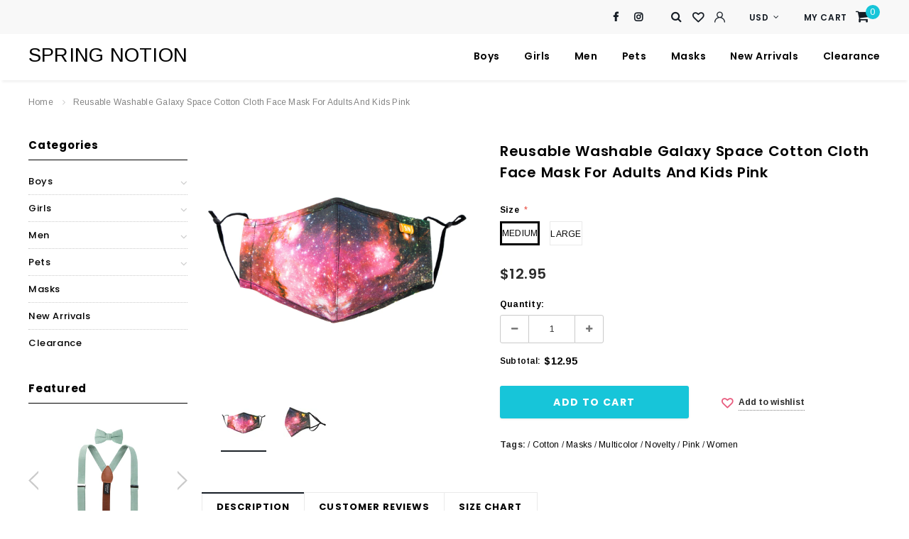

--- FILE ---
content_type: text/html; charset=utf-8
request_url: https://springnotion.com/products/reusable-washable-galaxy-space-cotton-cloth-face-mask-for-adults-and-kids-pink
body_size: 37524
content:
<!doctype html>
<!--[if lt IE 7]><html class="no-js lt-ie9 lt-ie8 lt-ie7" lang="en"> <![endif]-->
<!--[if IE 7]><html class="no-js lt-ie9 lt-ie8" lang="en"> <![endif]-->
<!--[if IE 8]><html class="no-js lt-ie9" lang="en"> <![endif]-->
<!--[if IE 9 ]><html class="ie9 no-js"> <![endif]-->
<!--[if (gt IE 9)|!(IE)]><!--> <html class="no-js"> <!--<![endif]-->
<head>
	<meta name="google-site-verification" content="nRtuC38Q7-AQK7KJ-wL-qbUuHp9HgBlEOE5NoaUbk-o" />

  <!-- Basic page needs ================================================== -->
  <meta charset="utf-8">
  <meta http-equiv="X-UA-Compatible" content="IE=edge,chrome=1">
	
  <!-- Title and description ================================================== -->
  <title>
  Reusable Washable Galaxy Space Cotton Cloth Face Mask for Adults and K &ndash; SPRING NOTION
  </title>

  
  <meta name="description" content="A COMFORTABLE and STYLISH mask for everyone. Reusable, washable and protective against dust, pollen, and small particles. Elastics ear-loops are adjustable. Hidden nose-wire. COLORS &amp;amp; SIZES: Available in many colors and patterns for you to express your styles, support your team, school, or cause. Three sizes to cho">
  

  <!-- Product meta ================================================== -->
  


  <meta property="og:type" content="product">
  <meta property="og:title" content="Reusable Washable Galaxy Space Cotton Cloth Face Mask for Adults and Kids Pink">
  
  <meta property="og:image" content="http://springnotion.com/cdn/shop/products/808-64GXPK_grande.jpg?v=1625081278">
  <meta property="og:image:secure_url" content="https://springnotion.com/cdn/shop/products/808-64GXPK_grande.jpg?v=1625081278">
  
  <meta property="og:image" content="http://springnotion.com/cdn/shop/products/808-64GXPK-1_grande.jpg?v=1625081278">
  <meta property="og:image:secure_url" content="https://springnotion.com/cdn/shop/products/808-64GXPK-1_grande.jpg?v=1625081278">
  
  <meta property="og:price:amount" content="12.95">
  <meta property="og:price:currency" content="USD">


  <meta property="og:description" content="A COMFORTABLE and STYLISH mask for everyone. Reusable, washable and protective against dust, pollen, and small particles. Elastics ear-loops are adjustable. Hidden nose-wire. COLORS &amp;amp; SIZES: Available in many colors and patterns for you to express your styles, support your team, school, or cause. Three sizes to cho">


  <meta property="og:url" content="https://springnotion.com/products/reusable-washable-galaxy-space-cotton-cloth-face-mask-for-adults-and-kids-pink">
  <meta property="og:site_name" content="SPRING NOTION">
  <!-- /snippets/twitter-card.liquid -->





  <meta name="twitter:card" content="product">
  <meta name="twitter:title" content="Reusable Washable Galaxy Space Cotton Cloth Face Mask for Adults and Kids Pink">
  <meta name="twitter:description" content="A COMFORTABLE and STYLISH mask for everyone. Reusable, washable and protective against dust, pollen, and small particles. Elastics ear-loops are adjustable. Hidden nose-wire. COLORS &amp;amp; SIZES: Available in many colors and patterns for you to express your styles, support your team, school, or cause. Three sizes to choose from: Large fits general and larger adults. Medium fits older children, teenagers or adults with smaller faces. Small fits smaller children age 3 to 7. 4 LAYERS design with 100% cotton outer layers and one non-woven layer. Front layer is a cotton fabric of stylish and popular colors for everyday use. Next layer is a non-woven layer of irregular pattern to help filter particles and to keep the shape of mask from warping. Third layer is 100% cotton with lower thread count. Fourth layer is a skin-friendly soft cotton layer. FILTER POCKET:">
  <meta name="twitter:image" content="https://springnotion.com/cdn/shop/products/808-64GXPK_medium.jpg?v=1625081278">
  <meta name="twitter:image:width" content="240">
  <meta name="twitter:image:height" content="240">
  <meta name="twitter:label1" content="Price">
  <meta name="twitter:data1" content="$12.95 USD">
  
  <meta name="twitter:label2" content="Brand">
  <meta name="twitter:data2" content="Spring Notion">
  



  <!-- Helpers ================================================== -->



<link rel="canonical" href="https://springnotion.com/products/reusable-washable-galaxy-space-cotton-cloth-face-mask-for-adults-and-kids-pink">




  
  
  <meta name="viewport" content="width=device-width, initial-scale=1, maximum-scale=1, user-scalable=0, minimal-ui">
  
  <!-- Favicon -->
   
    <link rel="shortcut icon" href="//springnotion.com/cdn/shop/files/favicon_32x32.png?v=1624383028" type="image/png">
  
 
   <!-- fonts -->
  
<script type="text/javascript">
  WebFontConfig = {
    google: { families: [ 
      
          'Poppins:100,200,300,400,500,600,700,800,900'
	  
      
      
      	
      		,
      	      
        'Arimo:100,200,300,400,500,600,700,800,900'
	  
      
      
      	
      		,
      	      
        'Tinos:100,200,300,400,500,600,700,800,900'
	  
      
    ] }
  };
  (function() {
    var wf = document.createElement('script');
    wf.src = ('https:' == document.location.protocol ? 'https' : 'http') +
      '://ajax.googleapis.com/ajax/libs/webfont/1/webfont.js';
    wf.type = 'text/javascript';
    wf.async = 'true';
    var s = document.getElementsByTagName('script')[0];
    s.parentNode.insertBefore(wf, s);
  })(); 
</script>

  
   <!-- Styles -->
   <link href="//springnotion.com/cdn/shop/t/5/assets/bootstrap.min.css?v=4610157382259053571623903123" rel="stylesheet" type="text/css" media="all" />

<!-- Theme base and media queries -->
<link href="//springnotion.com/cdn/shop/t/5/assets/font-awesome.min.css?v=43193380122077240901623903131" rel="stylesheet" type="text/css" media="all" />
<link href="//springnotion.com/cdn/shop/t/5/assets/slick.css?v=9453222595329386611623903154" rel="stylesheet" type="text/css" media="all" />
<link href="//springnotion.com/cdn/shop/t/5/assets/selectize.bootstrap3.css?v=118966386664581825661623903152" rel="stylesheet" type="text/css" media="all" />
<link href="//springnotion.com/cdn/shop/t/5/assets/jquery.fancybox.css?v=181892596421995746621623903145" rel="stylesheet" type="text/css" media="all" />
<link href="//springnotion.com/cdn/shop/t/5/assets/animate.css?v=38097035150542403341623903120" rel="stylesheet" type="text/css" media="all" />
<link href="//springnotion.com/cdn/shop/t/5/assets/theme-styles.css?v=79283184763178039881664864329" rel="stylesheet" type="text/css" media="all" />
<link href="//springnotion.com/cdn/shop/t/5/assets/theme-styles-setting.css?v=118377117834476941941661746704" rel="stylesheet" type="text/css" media="all" />
<link href="//springnotion.com/cdn/shop/t/5/assets/theme-styles-responsive.css?v=156688553731676524841623903174" rel="stylesheet" type="text/css" media="all" />


  
   <!-- Scripts -->
  <script src="//ajax.googleapis.com/ajax/libs/jquery/1.11.0/jquery.min.js" type="text/javascript"></script>
<script src="//springnotion.com/cdn/shop/t/5/assets/jquery-cookie.min.js?v=72365755745404048181623903141" type="text/javascript"></script>
<script src="//springnotion.com/cdn/shop/t/5/assets/selectize.min.js?v=70245539515728390161623903153" type="text/javascript"></script>

<script>
  window.ajax_cart = true;
  window.money_format = "${{amount}} USD";
  window.shop_currency = "USD";
  window.show_multiple_currencies = true;
  window.loading_url = "//springnotion.com/cdn/shop/t/5/assets/loading.gif?v=50837312686733260831623903151"; 
  window.use_color_swatch = true;
  window.product_image_resize = true;
  window.enable_sidebar_multiple_choice = true;
  window.dropdowncart_type = "hover";
  window.file_url = "//springnotion.com/cdn/shop/files/?802";
  window.asset_url = "";
  window.images_size = {
    is_crop: false,
    ratio_width : 1,
    ratio_height : 1,
  };
  window.inventory_text = {
    in_stock: "In stock",
    many_in_stock: "Many in stock",
    out_of_stock: "Out of stock",
    add_to_cart: "Add to Cart",
    sold_out: "Sold Out",
    unavailable: "Unavailable",
    no_more_product: "No more product"
  };
          
  window.multi_lang = false;
  
  window.display_quickview_availability = true;
  
</script>



  <!-- Header hook for plugins ================================ -->
  <script>window.performance && window.performance.mark && window.performance.mark('shopify.content_for_header.start');</script><meta id="shopify-digital-wallet" name="shopify-digital-wallet" content="/57406357692/digital_wallets/dialog">
<meta name="shopify-checkout-api-token" content="2e4dc2486a5213b274fc2448157e2e63">
<link rel="alternate" type="application/json+oembed" href="https://springnotion.com/products/reusable-washable-galaxy-space-cotton-cloth-face-mask-for-adults-and-kids-pink.oembed">
<script async="async" src="/checkouts/internal/preloads.js?locale=en-US"></script>
<link rel="preconnect" href="https://shop.app" crossorigin="anonymous">
<script async="async" src="https://shop.app/checkouts/internal/preloads.js?locale=en-US&shop_id=57406357692" crossorigin="anonymous"></script>
<script id="apple-pay-shop-capabilities" type="application/json">{"shopId":57406357692,"countryCode":"US","currencyCode":"USD","merchantCapabilities":["supports3DS"],"merchantId":"gid:\/\/shopify\/Shop\/57406357692","merchantName":"SPRING NOTION","requiredBillingContactFields":["postalAddress","email","phone"],"requiredShippingContactFields":["postalAddress","email","phone"],"shippingType":"shipping","supportedNetworks":["visa","masterCard","amex","discover","elo","jcb"],"total":{"type":"pending","label":"SPRING NOTION","amount":"1.00"},"shopifyPaymentsEnabled":true,"supportsSubscriptions":true}</script>
<script id="shopify-features" type="application/json">{"accessToken":"2e4dc2486a5213b274fc2448157e2e63","betas":["rich-media-storefront-analytics"],"domain":"springnotion.com","predictiveSearch":true,"shopId":57406357692,"locale":"en"}</script>
<script>var Shopify = Shopify || {};
Shopify.shop = "springnotion.myshopify.com";
Shopify.locale = "en";
Shopify.currency = {"active":"USD","rate":"1.0"};
Shopify.country = "US";
Shopify.theme = {"name":"PVR Bourdon-1.0.0-sections-ready","id":123863498940,"schema_name":"Ella","schema_version":"2.0.8","theme_store_id":null,"role":"main"};
Shopify.theme.handle = "null";
Shopify.theme.style = {"id":null,"handle":null};
Shopify.cdnHost = "springnotion.com/cdn";
Shopify.routes = Shopify.routes || {};
Shopify.routes.root = "/";</script>
<script type="module">!function(o){(o.Shopify=o.Shopify||{}).modules=!0}(window);</script>
<script>!function(o){function n(){var o=[];function n(){o.push(Array.prototype.slice.apply(arguments))}return n.q=o,n}var t=o.Shopify=o.Shopify||{};t.loadFeatures=n(),t.autoloadFeatures=n()}(window);</script>
<script>
  window.ShopifyPay = window.ShopifyPay || {};
  window.ShopifyPay.apiHost = "shop.app\/pay";
  window.ShopifyPay.redirectState = null;
</script>
<script id="shop-js-analytics" type="application/json">{"pageType":"product"}</script>
<script defer="defer" async type="module" src="//springnotion.com/cdn/shopifycloud/shop-js/modules/v2/client.init-shop-cart-sync_Bc8-qrdt.en.esm.js"></script>
<script defer="defer" async type="module" src="//springnotion.com/cdn/shopifycloud/shop-js/modules/v2/chunk.common_CmNk3qlo.esm.js"></script>
<script type="module">
  await import("//springnotion.com/cdn/shopifycloud/shop-js/modules/v2/client.init-shop-cart-sync_Bc8-qrdt.en.esm.js");
await import("//springnotion.com/cdn/shopifycloud/shop-js/modules/v2/chunk.common_CmNk3qlo.esm.js");

  window.Shopify.SignInWithShop?.initShopCartSync?.({"fedCMEnabled":true,"windoidEnabled":true});

</script>
<script>
  window.Shopify = window.Shopify || {};
  if (!window.Shopify.featureAssets) window.Shopify.featureAssets = {};
  window.Shopify.featureAssets['shop-js'] = {"shop-cart-sync":["modules/v2/client.shop-cart-sync_DOpY4EW0.en.esm.js","modules/v2/chunk.common_CmNk3qlo.esm.js"],"shop-button":["modules/v2/client.shop-button_CI-s0xGZ.en.esm.js","modules/v2/chunk.common_CmNk3qlo.esm.js"],"init-fed-cm":["modules/v2/client.init-fed-cm_D2vsy40D.en.esm.js","modules/v2/chunk.common_CmNk3qlo.esm.js"],"init-windoid":["modules/v2/client.init-windoid_CXNAd0Cm.en.esm.js","modules/v2/chunk.common_CmNk3qlo.esm.js"],"shop-toast-manager":["modules/v2/client.shop-toast-manager_Cx0C6may.en.esm.js","modules/v2/chunk.common_CmNk3qlo.esm.js"],"shop-cash-offers":["modules/v2/client.shop-cash-offers_CL9Nay2h.en.esm.js","modules/v2/chunk.common_CmNk3qlo.esm.js","modules/v2/chunk.modal_CvhjeixQ.esm.js"],"avatar":["modules/v2/client.avatar_BTnouDA3.en.esm.js"],"init-shop-email-lookup-coordinator":["modules/v2/client.init-shop-email-lookup-coordinator_B9mmbKi4.en.esm.js","modules/v2/chunk.common_CmNk3qlo.esm.js"],"init-shop-cart-sync":["modules/v2/client.init-shop-cart-sync_Bc8-qrdt.en.esm.js","modules/v2/chunk.common_CmNk3qlo.esm.js"],"pay-button":["modules/v2/client.pay-button_Bhm3077V.en.esm.js","modules/v2/chunk.common_CmNk3qlo.esm.js"],"init-customer-accounts-sign-up":["modules/v2/client.init-customer-accounts-sign-up_C7zhr03q.en.esm.js","modules/v2/client.shop-login-button_BbMx65lK.en.esm.js","modules/v2/chunk.common_CmNk3qlo.esm.js","modules/v2/chunk.modal_CvhjeixQ.esm.js"],"init-shop-for-new-customer-accounts":["modules/v2/client.init-shop-for-new-customer-accounts_rLbLSDTe.en.esm.js","modules/v2/client.shop-login-button_BbMx65lK.en.esm.js","modules/v2/chunk.common_CmNk3qlo.esm.js","modules/v2/chunk.modal_CvhjeixQ.esm.js"],"checkout-modal":["modules/v2/client.checkout-modal_Fp9GouFF.en.esm.js","modules/v2/chunk.common_CmNk3qlo.esm.js","modules/v2/chunk.modal_CvhjeixQ.esm.js"],"init-customer-accounts":["modules/v2/client.init-customer-accounts_DkVf8Jdu.en.esm.js","modules/v2/client.shop-login-button_BbMx65lK.en.esm.js","modules/v2/chunk.common_CmNk3qlo.esm.js","modules/v2/chunk.modal_CvhjeixQ.esm.js"],"shop-login-button":["modules/v2/client.shop-login-button_BbMx65lK.en.esm.js","modules/v2/chunk.common_CmNk3qlo.esm.js","modules/v2/chunk.modal_CvhjeixQ.esm.js"],"shop-login":["modules/v2/client.shop-login_B9KWmZaW.en.esm.js","modules/v2/chunk.common_CmNk3qlo.esm.js","modules/v2/chunk.modal_CvhjeixQ.esm.js"],"shop-follow-button":["modules/v2/client.shop-follow-button_B-omSWeu.en.esm.js","modules/v2/chunk.common_CmNk3qlo.esm.js","modules/v2/chunk.modal_CvhjeixQ.esm.js"],"lead-capture":["modules/v2/client.lead-capture_DZQFWrYz.en.esm.js","modules/v2/chunk.common_CmNk3qlo.esm.js","modules/v2/chunk.modal_CvhjeixQ.esm.js"],"payment-terms":["modules/v2/client.payment-terms_Bl_bs7GP.en.esm.js","modules/v2/chunk.common_CmNk3qlo.esm.js","modules/v2/chunk.modal_CvhjeixQ.esm.js"]};
</script>
<script id="__st">var __st={"a":57406357692,"offset":-28800,"reqid":"424964dc-7733-4de9-9412-2a844edaed6c-1762180607","pageurl":"springnotion.com\/products\/reusable-washable-galaxy-space-cotton-cloth-face-mask-for-adults-and-kids-pink","u":"b2b823842050","p":"product","rtyp":"product","rid":6895398617276};</script>
<script>window.ShopifyPaypalV4VisibilityTracking = true;</script>
<script id="captcha-bootstrap">!function(){'use strict';const t='contact',e='account',n='new_comment',o=[[t,t],['blogs',n],['comments',n],[t,'customer']],c=[[e,'customer_login'],[e,'guest_login'],[e,'recover_customer_password'],[e,'create_customer']],r=t=>t.map((([t,e])=>`form[action*='/${t}']:not([data-nocaptcha='true']) input[name='form_type'][value='${e}']`)).join(','),a=t=>()=>t?[...document.querySelectorAll(t)].map((t=>t.form)):[];function s(){const t=[...o],e=r(t);return a(e)}const i='password',u='form_key',d=['recaptcha-v3-token','g-recaptcha-response','h-captcha-response',i],f=()=>{try{return window.sessionStorage}catch{return}},m='__shopify_v',_=t=>t.elements[u];function p(t,e,n=!1){try{const o=window.sessionStorage,c=JSON.parse(o.getItem(e)),{data:r}=function(t){const{data:e,action:n}=t;return t[m]||n?{data:e,action:n}:{data:t,action:n}}(c);for(const[e,n]of Object.entries(r))t.elements[e]&&(t.elements[e].value=n);n&&o.removeItem(e)}catch(o){console.error('form repopulation failed',{error:o})}}const l='form_type',E='cptcha';function T(t){t.dataset[E]=!0}const w=window,h=w.document,L='Shopify',v='ce_forms',y='captcha';let A=!1;((t,e)=>{const n=(g='f06e6c50-85a8-45c8-87d0-21a2b65856fe',I='https://cdn.shopify.com/shopifycloud/storefront-forms-hcaptcha/ce_storefront_forms_captcha_hcaptcha.v1.5.2.iife.js',D={infoText:'Protected by hCaptcha',privacyText:'Privacy',termsText:'Terms'},(t,e,n)=>{const o=w[L][v],c=o.bindForm;if(c)return c(t,g,e,D).then(n);var r;o.q.push([[t,g,e,D],n]),r=I,A||(h.body.append(Object.assign(h.createElement('script'),{id:'captcha-provider',async:!0,src:r})),A=!0)});var g,I,D;w[L]=w[L]||{},w[L][v]=w[L][v]||{},w[L][v].q=[],w[L][y]=w[L][y]||{},w[L][y].protect=function(t,e){n(t,void 0,e),T(t)},Object.freeze(w[L][y]),function(t,e,n,w,h,L){const[v,y,A,g]=function(t,e,n){const i=e?o:[],u=t?c:[],d=[...i,...u],f=r(d),m=r(i),_=r(d.filter((([t,e])=>n.includes(e))));return[a(f),a(m),a(_),s()]}(w,h,L),I=t=>{const e=t.target;return e instanceof HTMLFormElement?e:e&&e.form},D=t=>v().includes(t);t.addEventListener('submit',(t=>{const e=I(t);if(!e)return;const n=D(e)&&!e.dataset.hcaptchaBound&&!e.dataset.recaptchaBound,o=_(e),c=g().includes(e)&&(!o||!o.value);(n||c)&&t.preventDefault(),c&&!n&&(function(t){try{if(!f())return;!function(t){const e=f();if(!e)return;const n=_(t);if(!n)return;const o=n.value;o&&e.removeItem(o)}(t);const e=Array.from(Array(32),(()=>Math.random().toString(36)[2])).join('');!function(t,e){_(t)||t.append(Object.assign(document.createElement('input'),{type:'hidden',name:u})),t.elements[u].value=e}(t,e),function(t,e){const n=f();if(!n)return;const o=[...t.querySelectorAll(`input[type='${i}']`)].map((({name:t})=>t)),c=[...d,...o],r={};for(const[a,s]of new FormData(t).entries())c.includes(a)||(r[a]=s);n.setItem(e,JSON.stringify({[m]:1,action:t.action,data:r}))}(t,e)}catch(e){console.error('failed to persist form',e)}}(e),e.submit())}));const S=(t,e)=>{t&&!t.dataset[E]&&(n(t,e.some((e=>e===t))),T(t))};for(const o of['focusin','change'])t.addEventListener(o,(t=>{const e=I(t);D(e)&&S(e,y())}));const B=e.get('form_key'),M=e.get(l),P=B&&M;t.addEventListener('DOMContentLoaded',(()=>{const t=y();if(P)for(const e of t)e.elements[l].value===M&&p(e,B);[...new Set([...A(),...v().filter((t=>'true'===t.dataset.shopifyCaptcha))])].forEach((e=>S(e,t)))}))}(h,new URLSearchParams(w.location.search),n,t,e,['guest_login'])})(!0,!0)}();</script>
<script integrity="sha256-52AcMU7V7pcBOXWImdc/TAGTFKeNjmkeM1Pvks/DTgc=" data-source-attribution="shopify.loadfeatures" defer="defer" src="//springnotion.com/cdn/shopifycloud/storefront/assets/storefront/load_feature-81c60534.js" crossorigin="anonymous"></script>
<script crossorigin="anonymous" defer="defer" src="//springnotion.com/cdn/shopifycloud/storefront/assets/shopify_pay/storefront-65b4c6d7.js?v=20250812"></script>
<script data-source-attribution="shopify.dynamic_checkout.dynamic.init">var Shopify=Shopify||{};Shopify.PaymentButton=Shopify.PaymentButton||{isStorefrontPortableWallets:!0,init:function(){window.Shopify.PaymentButton.init=function(){};var t=document.createElement("script");t.src="https://springnotion.com/cdn/shopifycloud/portable-wallets/latest/portable-wallets.en.js",t.type="module",document.head.appendChild(t)}};
</script>
<script data-source-attribution="shopify.dynamic_checkout.buyer_consent">
  function portableWalletsHideBuyerConsent(e){var t=document.getElementById("shopify-buyer-consent"),n=document.getElementById("shopify-subscription-policy-button");t&&n&&(t.classList.add("hidden"),t.setAttribute("aria-hidden","true"),n.removeEventListener("click",e))}function portableWalletsShowBuyerConsent(e){var t=document.getElementById("shopify-buyer-consent"),n=document.getElementById("shopify-subscription-policy-button");t&&n&&(t.classList.remove("hidden"),t.removeAttribute("aria-hidden"),n.addEventListener("click",e))}window.Shopify?.PaymentButton&&(window.Shopify.PaymentButton.hideBuyerConsent=portableWalletsHideBuyerConsent,window.Shopify.PaymentButton.showBuyerConsent=portableWalletsShowBuyerConsent);
</script>
<script data-source-attribution="shopify.dynamic_checkout.cart.bootstrap">document.addEventListener("DOMContentLoaded",(function(){function t(){return document.querySelector("shopify-accelerated-checkout-cart, shopify-accelerated-checkout")}if(t())Shopify.PaymentButton.init();else{new MutationObserver((function(e,n){t()&&(Shopify.PaymentButton.init(),n.disconnect())})).observe(document.body,{childList:!0,subtree:!0})}}));
</script>
<link id="shopify-accelerated-checkout-styles" rel="stylesheet" media="screen" href="https://springnotion.com/cdn/shopifycloud/portable-wallets/latest/accelerated-checkout-backwards-compat.css" crossorigin="anonymous">
<style id="shopify-accelerated-checkout-cart">
        #shopify-buyer-consent {
  margin-top: 1em;
  display: inline-block;
  width: 100%;
}

#shopify-buyer-consent.hidden {
  display: none;
}

#shopify-subscription-policy-button {
  background: none;
  border: none;
  padding: 0;
  text-decoration: underline;
  font-size: inherit;
  cursor: pointer;
}

#shopify-subscription-policy-button::before {
  box-shadow: none;
}

      </style>

<script>window.performance && window.performance.mark && window.performance.mark('shopify.content_for_header.end');</script>

  <!--[if lt IE 9]>
  <script src="//html5shiv.googlecode.com/svn/trunk/html5.js" type="text/javascript"></script>
  <![endif]-->

  
  
  

  <!--
<script async='async' src='https://variantimages.upsell-apps.com/script.js?shop=springnotion.myshopify.com'></script>
-->
  <script type="text/javascript">
    //var sm_quantity_selector_attr = 'id';
    var sm_override_checkout_button = true;
  	if (window.location.pathname == '/collections/all') {
      	window.location.replace('/collections/all-products');
  	}
  	
        
		
        var smFeaturedImage = 'products/808-64GXPK.jpg';
        var productSMHandle = 'reusable-washable-galaxy-space-cotton-cloth-face-mask-for-adults-and-kids-pink';
        var productSMTitle = 'Reusable Washable Galaxy Space Cotton Cloth Face Mask for Adults and Kids Pink';
    
    var sm_is_cart_page = false;
	
</script>

<style>
#gift_container, #gift_container .giftContainerContent, #smProductDetailGiftWrapper {
  all: unset;
}

#gift_container .giftContainerContent *, #smProductDetailGiftWrapper * {
	all: unset;
}

#sticky_gift_icon.stickyGartRight {
  	right: 20px;
    bottom: 20px;
}
#sticky_gift_icon {
    position: fixed;
    bottom: 200px;
    right: 15px;
    z-index: 9999;
}
#sticky_gift_icon a {
    text-decoration: none;
    font-size: 20px;
    color: #34495e;
}
#sticky_gift_icon span {
    display: block;
    -webkit-border-radius: 40px;
    -moz-border-radius: 40px;
    border-radius: 40px;
    background-color: rgba(255,255,255,.9);
    -webkit-box-shadow: 1px 1px 5px grey;
    -moz-box-shadow: 1px 1px 5px grey;
    box-shadow: 1px 1px 5px grey;
    padding: 10px;
    width: 40px;
    height: 40px;
    margin: 0 auto;
    line-height: 40px !important;
    text-align: center;
    text-align: -moz-center;
    text-align: -webkit-center;
    position: relative;
    box-sizing: content-box !important;
    z-index: 1;
}
#sticky_gift_icon mark {
    -webkit-border-radius: 20px;
    -moz-border-radius: 20px;
    border-radius: 20px;
    border: 2px solid #FFF;
    width: 20px;
    height: 20px;
    background-color: #FF6B6B;
    position: absolute;
    top: -5px;
    left: -10px;
    font-size: 10px;
    line-height: 20px;
    font-family: Roboto,sans-serif;
    color: #FFF;
    font-weight: 700;
    box-sizing: content-box !important;
}
#sticky_gift_icon svg.showGifts {
  	height: 30px;
	width: 30px;
	margin-top: 3px;
}
#sticky_gift_icon svg.hideGifts {
  	height: 25px;
    width: 25px;
    margin-top: 8px;
  	display: none;
}

#gift_container {
  color:black;
  position: fixed;
  z-index: 9999999;
  bottom: 95px;
  right: 20px;
  max-height: 80%;
  overflow-y: scroll;
  overflow-x: hidden;
  -webkit-box-shadow: rgba(0, 0, 0, 0.16) 0px 5px 40px, rgb(0, 0, 0) 0px 5px 0px 0px inset !important;
  -moz-box-shadow: rgba(0, 0, 0, 0.16) 0px 5px 40px, rgb(0, 0, 0) 0px 5px 0px 0px inset !important;
  box-shadow: rgba(0, 0, 0, 0.16) 0px 5px 40px, rgb(0, 0, 0) 0px 5px 0px 0px inset !important;
  -moz-border-radius: 8px;
  -webkit-border-radius: 8px;
  border-radius: 8px;
  font-size: 13px;
  font-family: -apple-system, BlinkMacSystemFont, 'Segoe UI', Roboto, Oxygen, Ubuntu, Cantarell, 'Open Sans', 'Helvetica Neue', sans-serif;
}

#gift_container .giftContainerContent {
  float: right;
  background: white;
  width: 320px;
  position: relative;
  padding: 10px 10px 0px 10px;
  display:none;
}

#gift_container .giftContainerContent .giftWrapper {
    color: black;
  	padding: 5px;
  	margin: 0px 0px 10px;
	background:rgb(255, 255, 255) none repeat scroll 0% 0%;
	border-radius: 5px;
  	-webkit-border-radius: 5px;
  	-moz-border-radius: 5px;
  	-webkit-box-shadow: rgba(0, 0, 0, 0.1) 0px 4px 15px 0px, rgba(0, 0, 0, 0.1) 0px 1px 2px 0px;
  	-moz-box-shadow: rgba(0, 0, 0, 0.1) 0px 4px 15px 0px, rgba(0, 0, 0, 0.1) 0px 1px 2px 0px;
	box-shadow: rgba(0, 0, 0, 0.1) 0px 4px 15px 0px, rgba(0, 0, 0, 0.1) 0px 1px 2px 0px;
	position: relative;
  	display: block;
}

#gift_container .giftContainerContent .orderGiftsTitle, #gift_container .giftContainerContent .productsToOfferGiftsTitle {
  	text-align: center;
	padding: 5px;
	margin: 0 auto;
	font-weight: bold;
	display: block;
	border-bottom: 1px solid gray;
	width: 95%;
}

#gift_container .giftContainerContent ul {
	display: inline;
}
#gift_container .giftContainerContent li{
	padding: 10px 20px;
	display: block;
}
#gift_container .giftContainerContent li img{
	width: 22%;
	float: left;
	display: block;
}
#gift_container .giftContainerContent .smItems{
	width: 70%;
	display: block;
	float: left;
  	margin-left: 5%;
}

#gift_container .giftContainerContent .giftWrapper a {
  	display: inline;
    cursor: pointer;
    text-decoration: underline;
}

#gift_container .giftContainerContent .smAddGiftToCart {
  	padding: 4px 10px;
    margin-top: 4px;
    background:rgba(168, 168, 168, 0.46) none repeat scroll 0% 0%;
    border-radius: 2px;
    position: relative;
    display: block;
    font-weight: bold;
    cursor: pointer;
}

#gift_container .giftContainerContent .giftAlreadyInCart {
  	padding: 5px 20px;
	display: block;
  	text-align: center;
}
#gift_container .giftContainerContent .giftAlreadyInCart a {
  	font-weight: bold;
}
#gift_container .giftContainerContent .removeFromCart {
  	display: block;
    margin-top: 10px;
    cursor: pointer;
    text-decoration: underline;
}


#gift_container .giftContainerContent .item-variants select {
	display: block;
	color: #444;
	padding: .3em 1.0em .3em .3em;
	width: 100%;
	max-width: 100%;
	box-sizing: border-box;
	margin-top: 2px;
	border: 1px solid #aaa;
	-moz-border-radius: .2em;
  	-webkit-border-radius: .2em;
  	border-radius: .2em;
	-moz-appearance: none;
	-webkit-appearance: none;
	appearance: none;
	background-color: #fff;
	background-image: url('data:image/svg+xml;charset=US-ASCII,<svg version="1.1" id="Capa_1" xmlns="http://www.w3.org/2000/svg" xmlns:xlink="http://www.w3.org/1999/xlink" x="0px" y="0px"	 width="292.362px" height="292.362px" viewBox="0 0 292.362 292.362" style="enable-background:new 0 0 292.362 292.362;"	 xml:space="preserve"><g>	<path d="M286.935,69.377c-3.614-3.617-7.898-5.424-12.848-5.424H18.274c-4.952,0-9.233,1.807-12.85,5.424		C1.807,72.998,0,77.279,0,82.228c0,4.948,1.807,9.229,5.424,12.847l127.907,127.907c3.621,3.617,7.902,5.428,12.85,5.428		s9.233-1.811,12.847-5.428L286.935,95.074c3.613-3.617,5.427-7.898,5.427-12.847C292.362,77.279,290.548,72.998,286.935,69.377z"/></g><g></g><g></g><g></g><g></g><g></g><g></g><g></g><g></g><g></g><g></g><g></g><g></g><g></g><g></g><g></g></svg>'), linear-gradient(to bottom, #ffffff 0%,#e5e5e5 100%);
	background-repeat: no-repeat, repeat;
	background-position: right .7em top 50%, 0 0;
	background-size: .65em auto, 100%;
}
#gift_container .giftContainerContent .item-variants select::-ms-expand {
	display: none;
}
#gift_container .giftContainerContent .item-variants select:hover {
	border-color: #888;
}
#gift_container .giftContainerContent .item-variants select:focus {
	border-color: #aaa;
	-moz-box-shadow: 0 0 1px 3px rgba(59, 153, 252, .7);
  	-webkit-box-shadow: 0 0 1px 3px rgba(59, 153, 252, .7);
  	box-shadow: 0 0 1px 3px rgba(59, 153, 252, .7);
	-moz-box-shadow: 0 0 0 3px -moz-mac-focusring;
  	-webkit-box-shadow: 0 0 0 3px -moz-mac-focusring;
  	box-shadow: 0 0 0 3px -moz-mac-focusring;
	color: #222;
	outline: none;
}
#gift_container .giftContainerContent .item-variants select option {
	font-weight:normal;
}

*[dir="rtl"] #gift_container .giftContainerContent .item-variants select, :root:lang(ar) #gift_container .giftContainerContent .item-variants select, :root:lang(iw) #gift_container .giftContainerContent .item-variants select {
	background-position: left .7em top 50%, 0 0;
	padding: .6em .8em .5em 1.4em;
}

#gift_container .giftContainerContent .item-variants select:disabled, #gift_container .giftContainerContent .item-variants select[aria-disabled=true] {
	color: graytext;
	background-image: url('data:image/svg+xml;charset=US-ASCII,<svg version="1.1" id="Capa_1" xmlns="http://www.w3.org/2000/svg" xmlns:xlink="http://www.w3.org/1999/xlink" x="0px" y="0px"	 width="292.362px" height="292.362px" viewBox="0 0 292.362 292.362" style="enable-background:new 0 0 292.362 292.362;"	 xml:space="preserve"><g>	<path d="M286.935,69.377c-3.614-3.617-7.898-5.424-12.848-5.424H18.274c-4.952,0-9.233,1.807-12.85,5.424		C1.807,72.998,0,77.279,0,82.228c0,4.948,1.807,9.229,5.424,12.847l127.907,127.907c3.621,3.617,7.902,5.428,12.85,5.428		s9.233-1.811,12.847-5.428L286.935,95.074c3.613-3.617,5.427-7.898,5.427-12.847C292.362,77.279,290.548,72.998,286.935,69.377z"/></g><g></g><g></g><g></g><g></g><g></g><g></g><g></g><g></g><g></g><g></g><g></g><g></g><g></g><g></g><g></g></svg>'),linear-gradient(to bottom, #ffffff 0%,#e5e5e5 100%);
}
#gift_container .giftContainerContent .item-variants select:disabled:hover, #gift_container .giftContainerContent .item-variants select[aria-disabled=true] {
	border-color: #aaa;
}
#gift_container .giftContainerContent:after {
  bottom: 100%;
  left: 89%;
  border: solid transparent;
  content: " ";
  height: 0;
  width: 0;
  position: absolute;
  pointer-events: none;
  border-bottom-color: white;
  border-width: 8px;
  margin-left: -8px;
}

#gift_container .button {
  background: #6394F8;
  color: white;
  text-align: center;
  padding: 12px;
  text-decoration: none;
  display: block;
  border-radius: 3px;
  font-size: 16px;
  margin: 25px 0 15px 0;
}
#gift_container .button:hover {
  background: #729ef9;
}

#gift_container .clearfix:after {
  content: "";
  display: table;
  clear: both;
}

#gift_container #overlaySection {
  display: none;
  width: 100%;
  height: 100%;
  position: absolute;
  top: 0;
  left: 0;
  background: white;
  opacity: 0.6;
  z-index: 99;
}


#smProductDetailGiftWrapper {
  position: relative;
  font-size: 13px;
  font-family: -apple-system, BlinkMacSystemFont, 'Segoe UI', Roboto, Oxygen, Ubuntu, Cantarell, 'Open Sans', 'Helvetica Neue', sans-serif;
  line-height: 1;
  -webkit-font-smoothing: antialiased;
  -moz-osx-font-smoothing: grayscale;
  color: #000;
  padding: 10px;
  margin: 20px 0px 50px;
  background:rgb(255, 255, 255) none repeat scroll 0% 0%;
  -webkit-border-radius: 5px;
  -moz-border-radius: 5px;
  border-radius: 5px;
  -webkit-box-shadow:rgba(0, 0, 0, 0.1) 0px 1px 1px 0px,rgba(0, 0, 0, 0.1) 0px 1px 1px 1px;
  -moz-box-shadow:rgba(0, 0, 0, 0.1) 0px 1px 1px 0px,rgba(0, 0, 0, 0.1) 0px 1px 1px 1px;
  box-shadow:rgba(0, 0, 0, 0.1) 0px 1px 1px 0px,rgba(0, 0, 0, 0.1) 0px 1px 1px 1px;
  display: block;
}

#smProductDetailGiftWrapper.alreadyInCart {
  border: 1px solid #00800070;
  background: rgb(245, 251, 244);
}

#smProductDetailGiftWrapper .alreadyInCartProductTitle {
  display: block;
  text-align: center;
}
#smProductDetailGiftWrapper .alreadyInCartProductTitle a {
  cursor: pointer;
  text-decoration: underline;
  font-weight: bold;
}
#smProductDetailGiftWrapper .removeFromCart {
  display: block;
  text-align: center;
  margin-top: 20px;
  cursor: pointer;
  text-decoration: underline;
}


#smProductDetailGiftWrapper li {
	padding: 10px 20px;
    display: inline-block;
}

#smProductDetailGiftWrapper li img {
  width: 22%;
  float: left;
  display: block;
}
#smProductDetailGiftWrapper .smItems {
  width: 70%;
  display: block;
  float: left;
  margin-left: 5%;
}
#smProductDetailGiftWrapper .giftWrapper a {
  display: inline;
  cursor: pointer;
  text-decoration: underline;
}
#smProductDetailGiftWrapper .item-variants select {
  display: block;
  color:#444;
  padding: .5em 1.0em .3em .3em;
  width: 100%;
  max-width: 100%;
  box-sizing: border-box;
  margin-top: 6px;
  border: 1px solid #aaa;
  -moz-border-radius: .2em;
  -webkit-border-radius: .2em;
  border-radius: .2em;
  -moz-appearance: none;
  -webkit-appearance: none;
  appearance: none;
  background-color:#fff;
  background-image: url('data:image/svg+xml;charset=US-ASCII,<svg version="1.1" id="Capa_1" xmlns="http://www.w3.org/2000/svg" xmlns:xlink="http://www.w3.org/1999/xlink" x="0px" y="0px" width="292.362px" height="292.362px" viewBox="0 0 292.362 292.362" style="enable-background:new 0 0 292.362 292.362;" xml:space="preserve"><g> <path d="M286.935,69.377c-3.614-3.617-7.898-5.424-12.848-5.424H18.274c-4.952,0-9.233,1.807-12.85,5.424 C1.807,72.998,0,77.279,0,82.228c0,4.948,1.807,9.229,5.424,12.847l127.907,127.907c3.621,3.617,7.902,5.428,12.85,5.428 s9.233-1.811,12.847-5.428L286.935,95.074c3.613-3.617,5.427-7.898,5.427-12.847C292.362,77.279,290.548,72.998,286.935,69.377z"/></g><g></g><g></g><g></g><g></g><g></g><g></g><g></g><g></g><g></g><g></g><g></g><g></g><g></g><g></g><g></g></svg>'), linear-gradient(to bottom,#ffffff 0%,#e5e5e5 100%);
  background-repeat: no-repeat, repeat;
  background-position: right .7em top 50%, 0 0;
  background-size: .65em auto, 100%;
  text-align: left;
}

#smProductDetailGiftWrapper .item-name {
  display: block;
  cursor: pointer;
  text-decoration: underline;
  text-align: left;
}

#smProductDetailGiftWrapper .item-variants select option {
  font-weight: normal;
}
#smProductDetailGiftWrapper .smAddGiftToCart {
  padding: 8px 8px;
  margin-top: 6px;
  background: rgba(168, 168, 168, 0.46) none repeat scroll 0% 0%;
  -moz-border-radius: 2px;
  -webkit-border-radius: 2px;
  border-radius: 2px;
  position: relative;
  display: block;
  font-weight: bold;
  cursor: pointer;
}
#smProductDetailGiftWrapper .productsToOfferGiftsTitle {
  text-align: center;
  padding: 5px;
  margin: 0 auto;
  font-weight: bold;
  display: block;
  border-bottom: 1px solid gray;
  width: 95%;
  margin-bottom: 20px;
  line-height: 20px;
}
#smProductDetailGiftWrapper .productsToOfferGiftsTitle a {
	cursor: pointer;
  	text-decoration: underline;
}

#gift_container  .offerGiftsUntilDate, #smProductDetailGiftWrapper .offerGiftsUntilDate {
  display: block;
  margin-top: 5px;
  text-align: center;
  border-top: 1px solid black;
  padding: 10px;
}

#gift_container  .offerGiftsUntilDateIcon, #smProductDetailGiftWrapper .offerGiftsUntilDateIcon {
  padding: 0 1.0em .3em .3em;
  background-color: #fff;
  background-image: url('data:image/svg+xml;charset=US-ASCII,<svg height="512pt" viewBox="0 0 512 512" width="512pt" xmlns="http://www.w3.org/2000/svg"><path d="m482 292.25v-246.25c0-8.285156-6.714844-15-15-15h-76v-16c0-8.285156-6.714844-15-15-15s-15 6.714844-15 15v16h-60v-16c0-8.285156-6.714844-15-15-15s-15 6.714844-15 15v16h-60v-16c0-8.285156-6.714844-15-15-15s-15 6.714844-15 15v16h-60v-16c0-8.285156-6.714844-15-15-15s-15 6.714844-15 15v16h-76c-8.285156 0-15 6.714844-15 15v391c0 8.285156 6.714844 15 15 15h249.804688c24.25 36.152344 65.488281 60 112.195312 60 74.4375 0 135-60.5625 135-135 0-32.070312-11.25-61.5625-30-84.75zm-391-231.25v15c0 8.285156 6.714844 15 15 15s15-6.714844 15-15v-15h60v15c0 8.285156 6.714844 15 15 15s15-6.714844 15-15v-15h60v15c0 8.285156 6.714844 15 15 15s15-6.714844 15-15v-15h60v15c0 8.285156 6.714844 15 15 15s15-6.714844 15-15v-15h61v60h-422v-60zm-61 361v-271h422v113.804688c-21.464844-14.394532-47.269531-22.804688-75-22.804688-47.398438 0-89.164062 24.558594-113.257812 61.613281-2.027344-1.023437-4.3125-1.613281-6.742188-1.613281h-30c-8.285156 0-15 6.714844-15 15s6.714844 15 15 15h22.722656c-3.386718 9.554688-5.730468 19.601562-6.882812 30h-15.839844c-8.285156 0-15 6.714844-15 15s6.714844 15 15 15h15.839844c1.152344 10.398438 3.492187 20.445312 6.882812 30zm347 60c-57.898438 0-105-47.101562-105-105s47.101562-105 105-105 105 47.101562 105 105-47.101562 105-105 105zm0 0"/><path d="m437 362h-45v-45c0-8.285156-6.714844-15-15-15s-15 6.714844-15 15v60c0 8.285156 6.714844 15 15 15h60c8.285156 0 15-6.714844 15-15s-6.714844-15-15-15zm0 0"/><path d="m136 182h-30c-8.285156 0-15 6.714844-15 15s6.714844 15 15 15h30c8.285156 0 15-6.714844 15-15s-6.714844-15-15-15zm0 0"/><path d="m136 242h-30c-8.285156 0-15 6.714844-15 15s6.714844 15 15 15h30c8.285156 0 15-6.714844 15-15s-6.714844-15-15-15zm0 0"/><path d="m136 302h-30c-8.285156 0-15 6.714844-15 15s6.714844 15 15 15h30c8.285156 0 15-6.714844 15-15s-6.714844-15-15-15zm0 0"/><path d="m227 212h30c8.285156 0 15-6.714844 15-15s-6.714844-15-15-15h-30c-8.285156 0-15 6.714844-15 15s6.714844 15 15 15zm0 0"/><path d="m227 272h30c8.285156 0 15-6.714844 15-15s-6.714844-15-15-15h-30c-8.285156 0-15 6.714844-15 15s6.714844 15 15 15zm0 0"/><path d="m136 362h-30c-8.285156 0-15 6.714844-15 15s6.714844 15 15 15h30c8.285156 0 15-6.714844 15-15s-6.714844-15-15-15zm0 0"/><path d="m347 212h30c8.285156 0 15-6.714844 15-15s-6.714844-15-15-15h-30c-8.285156 0-15 6.714844-15 15s6.714844 15 15 15zm0 0"/></svg>');
  background-repeat: no-repeat, repeat;
  background-size: 16px auto;
}

.productGiftIcon {
  	position: absolute;
	top: 10px;
	right: 10px;
	width: 15%;
	z-index: 1;
}
.svgTextValue {
  	display: inline-block;
    position: absolute;
    top: 50%;
    -webkit-transform: translateY(-50%);
    transform: translateY(-50%);
    left: 0;
    right: 0;
    margin: auto;
    text-align: center;
  	color: black;
}


</style>
<div style="display:none" id="sticky_gift_icon" class="stickyGartRight">
  <a href="#">
    <span style="background-size: 30px;background-repeat: no-repeat;background-position: center; background-color:#ffffff">
        <svg class="showGifts" version="1.1" id="Capa_1" xmlns="http://www.w3.org/2000/svg" xmlns:xlink="http://www.w3.org/1999/xlink" x="0px" y="0px" viewBox="0 0 512 512" style="enable-background:new 0 0 512 512;" xml:space="preserve">
            <g>
                <g>
                    <path d="M32,271.692v192c0,17.664,14.368,32,32,32h160v-224H32z"></path>
                </g>
            </g>
            <g>
                <g>
                    <path d="M480,143.692H378.752c7.264-4.96,13.504-9.888,17.856-14.304c25.824-25.952,25.824-68.192,0-94.144
                        c-25.088-25.28-68.8-25.216-93.856,0c-13.888,13.92-50.688,70.592-45.6,108.448h-2.304c5.056-37.856-31.744-94.528-45.6-108.448
                        c-25.088-25.216-68.8-25.216-93.856,0C89.6,61.196,89.6,103.436,115.36,129.388c4.384,4.416,10.624,9.344,17.888,14.304H32
                        c-17.632,0-32,14.368-32,32v48c0,8.832,7.168,16,16,16h208v-64h64v64h208c8.832,0,16-7.168,16-16v-48
                        C512,158.06,497.664,143.692,480,143.692z M222.112,142.636c0,0-1.344,1.056-5.92,1.056c-22.112,0-64.32-22.976-78.112-36.864
                        c-13.408-13.504-13.408-35.52,0-49.024c6.496-6.528,15.104-10.112,24.256-10.112c9.12,0,17.728,3.584,24.224,10.112
                        C208.128,79.5,229.568,134.924,222.112,142.636z M295.776,143.692c-4.544,0-5.888-1.024-5.888-1.056
                        c-7.456-7.712,13.984-63.136,35.552-84.832c12.896-13.024,35.456-13.088,48.48,0c13.44,13.504,13.44,35.52,0,49.024
                        C360.128,120.716,317.92,143.692,295.776,143.692z"></path>
                </g>
            </g>
            <g>
                <g>
                    <path d="M288,271.692v224h160c17.664,0,32-14.336,32-32v-192H288z"></path>
                </g>
        	</g>
        </svg>
      	<svg class="hideGifts" version="1.1" id="Layer_1" xmlns="http://www.w3.org/2000/svg" xmlns:xlink="http://www.w3.org/1999/xlink" x="0px" y="0px" viewBox="0 0 492 492" style="enable-background:new 0 0 492 492;" xml:space="preserve">
            <g>
                <g>
                    <path d="M300.188,246L484.14,62.04c5.06-5.064,7.852-11.82,7.86-19.024c0-7.208-2.792-13.972-7.86-19.028L468.02,7.872
                        c-5.068-5.076-11.824-7.856-19.036-7.856c-7.2,0-13.956,2.78-19.024,7.856L246.008,191.82L62.048,7.872
                        c-5.06-5.076-11.82-7.856-19.028-7.856c-7.2,0-13.96,2.78-19.02,7.856L7.872,23.988c-10.496,10.496-10.496,27.568,0,38.052
                        L191.828,246L7.872,429.952c-5.064,5.072-7.852,11.828-7.852,19.032c0,7.204,2.788,13.96,7.852,19.028l16.124,16.116
                        c5.06,5.072,11.824,7.856,19.02,7.856c7.208,0,13.968-2.784,19.028-7.856l183.96-183.952l183.952,183.952
                        c5.068,5.072,11.824,7.856,19.024,7.856h0.008c7.204,0,13.96-2.784,19.028-7.856l16.12-16.116
                        c5.06-5.064,7.852-11.824,7.852-19.028c0-7.204-2.792-13.96-7.852-19.028L300.188,246z"/>
                </g>
            </g>
        </svg>
      	<mark class="giftsCount" style="background-color:#ff6b6b">0</mark>
    </span>
  </a>
</div>


<div id="gift_container">
  <div class="giftContainerContent">
  </div>
  <div id="overlaySection" style="display: none;">
        <div class="overlaySectionWrapper">
            <svg xmlns="http://www.w3.org/2000/svg" xmlns:xlink="http://www.w3.org/1999/xlink" style="margin: 10px auto; background: rgba(0, 0, 0, 0) none repeat scroll 0% 0%; display: block; shape-rendering: auto;" width="100px" height="100px" viewBox="0 0 100 100" preserveAspectRatio="xMidYMid">
				<circle cx="50" cy="50" fill="none" stroke="#6a6a6a" stroke-width="6" r="35" stroke-dasharray="164.93361431346415 56.97787143782138">
  					<animateTransform attributeName="transform" type="rotate" repeatCount="indefinite" dur="1s" values="0 50 50;360 50 50" keyTimes="0;1"></animateTransform>
				</circle>
          	</svg>
        </div>
    </div>
</div>

<div id="smGiftIcon1" style="display:none">
  <svg height="100%" viewBox="0 0 423334 423334" width="100%"><g>
              <circle class="svgBackground" cx="211667" cy="211667" r="211667" style="fill: rgb(0, 255, 0);" /><g><path class="fil1" style="fill: white" d="M119059 155901l185216 0c2805,0 5080,2275 5080,5080l0 41401c0,2805 -2275,5080 -5080,5080l-185216 0c-2805,0 -5080,-2275 -5080,-5080l0 -41401c0,-2805 2275,-5080 5080,-5080zm180136 10160l-175056 0 0 31241 175056 0 0 -31241z" />
              <path class="fil1" style="fill: white" d="M296643 220462l0 104671c0,2805 -2275,5080 -5080,5080l-159792 0c-2805,0 -5080,-2275 -5080,-5080l0 -104671c0,-2797 2282,-5079 5079,-5079l2 0c2797,0 5079,2289 5079,5079l0 99591 149632 0 0 -99591c0,-2797 2282,-5079 5079,-5079l2 0c2797,0 5079,2289 5079,5079z" />
              <path class="fil1" style="fill: white" d="M193635 161672c0,-2805 2275,-5080 5080,-5080 2805,0 5080,2275 5080,5080l0 163461c0,2805 -2275,5080 -5080,5080 -2805,0 -5080,-2275 -5080,-5080l0 -163461z" />
              <path class="fil1" style="fill: white" d="M219539 161672c0,-2805 2275,-5080 5080,-5080 2805,0 5080,2275 5080,5080l0 163461c0,2805 -2275,5080 -5080,5080 -2805,0 -5080,-2275 -5080,-5080l0 -163461z" />
              <path class="fil1" style="fill: white" d="M209789 163399c-2587,-2281 -68864,-61052 -31914,-69713 33612,-7880 40371,65311 40391,65520 262,2783 -1781,5254 -4564,5516 -1491,140 -2893,-381 -3913,-1323zm-29612 -59831c-13041,3056 11194,28506 26055,42753 -3158,-17890 -10654,-46364 -26055,-42753z" />
              <path class="fil1" style="fill: white" d="M221711 142929c11236,-11089 24112,-25587 18671,-29124 -5427,-3528 -13257,14265 -18671,29124zm24187 -37618c19846,12904 -28410,55572 -31713,58458 -1268,1217 -3135,1739 -4942,1208 -2685,-789 -4222,-3606 -3433,-6291 56,-189 19543,-66734 40088,-53375z" /></g></g>
  </svg>
</div>
<div id="smGiftIcon2" style="display:none">
  <svg height="100%" width="100%" viewBox="0 0 64 64">
            <g>
                <path class="svgBackground"
                      d="M56.8,19.4c-2.4,0.3-4.2,1.8-5.7,3.7c0.4,0.5,0.8,0.8,1.1,1.2c0,1.3,0,2.6,0,4.4c1.1,0.6,2.5,1.7,4.2,2.3   c0.9,0.3,2.3,0,3.1-0.6c1.1-0.7,0.8-2,0.2-3.1c-0.7-1.4-0.8-2.9-0.2-4.5C60.4,20.7,59.1,19,56.8,19.4z M56.9,23   c-0.8,0.6-1.9,0.8-2.9,0.9c-0.3,0-1.6,0-1.7,0.3c0.5-1.2,1.8-2.3,2.9-2.9c0.4-0.2,0.7-0.4,1.1-0.4c0.4,0,0.8,0.1,1.1,0.4   C57.9,21.9,57.5,22.5,56.9,23z"/>
                <path class="svgBackground"
                      d="M47.8,22.8c-1.5-1.9-3.2-3.4-5.7-3.7c-2.3-0.3-3.6,1.3-2.7,3.5c0.7,1.6,0.5,3-0.2,4.5   c-0.6,1.1-0.8,2.4,0.2,3.1c0.8,0.6,2.2,0.9,3.1,0.6c1.6-0.6,3-1.6,4.2-2.3c0-1.8,0-3.1,0-4.4C47.1,23.6,47.4,23.3,47.8,22.8z    M44.4,23.5c-1-0.2-2-0.5-2.8-1.1c-0.1-0.1-0.2-0.2-0.3-0.3c-0.5-0.5-0.9-1.4,0-1.7c0.8-0.3,1.9,0.3,2.6,0.7c1.1,0.7,2,1.6,2.6,2.7   C46.4,23.6,44.8,23.6,44.4,23.5z"/>
                <path class="svgBackground"
                      d="M49.4,23.5c-1.3,0-2.4,1.1-2.4,2.4c0,1.3,1.1,2.4,2.4,2.4c1.3,0,2.4-1.1,2.4-2.4   C51.8,24.6,50.7,23.5,49.4,23.5z"/>
                <path class="svgBackground"
                      d="M58.8,12.3h-7.2v7.2c1.3-1.1,2.9-2,4.9-2.3c1.9-0.3,3.5,0.3,4.5,1.6c1,1.3,1.1,3,0.4,4.7   c0,0.1-0.1,0.2-0.1,0.3h1.5v-7.5C62.9,14.1,61.1,12.3,58.8,12.3z"/>
                <path class="svgBackground"
                      d="M37.6,23.2c-0.7-1.7-0.6-3.5,0.4-4.7c1-1.3,2.6-1.9,4.5-1.6c2.1,0.3,3.8,1.3,5,2.4v-7H5.2   c-2.3,0-4.1,1.8-4.1,4.1v7.5h36.7C37.7,23.6,37.7,23.4,37.6,23.2z"/>
                <path class="svgBackground"
                      d="M43.3,32.5c-0.5,0.2-1,0.2-1.5,0.2c-1.3,0-2.6-0.4-3.5-1c-0.5-0.4-1.9-1.5-1.6-3.7H1.1v19.8   c0,2.3,1.8,4.1,4.1,4.1h42.4V30.2c-0.2,0.1-0.4,0.2-0.6,0.4C45.9,31.2,44.7,32,43.3,32.5z"/>
                <path class="svgBackground"
                  d="M60.7,32c-0.9,0.6-2.2,1-3.5,1c-0.5,0-1-0.1-1.5-0.2c-1.4-0.5-2.6-1.3-3.6-1.9c-0.2-0.1-0.3-0.2-0.5-0.3v21.1   h7.2c2.3,0,4.1-1.8,4.1-4.1V27.9h-0.7C62.7,30.3,61.2,31.6,60.7,32z"/>
            </g>
    </svg>
</div>
<div id="smGiftIcon3" style="display:none">
  <svg height="100%" width="100%" viewBox="0 0 64 64">
    <circle cx="50%" cy="50%" r="50%" fill="red" class="svgBackground" />
    <switch>
      <foreignObject x="10" y="4" width="70%" height="85%" style="line-height: normal; text-align:center;">
        <div>
            <p xmlns="http://www.w3.org/1999/xhtml" class="svgTextValue" style="color: black; font-family: Arial; font-size: 14px; text-align: center; line-height: normal; font-weight: bold"></p>
        </div>
      </foreignObject>
    </switch>
  </svg>
</div>

<img alt="smNoImage" style="display:none" class="smNoImage" src="//springnotion.com/cdn/shopifycloud/storefront/assets/no-image-100-2a702f30_small.gif" />

<script type="text/javascript">var sm_translations_labels = {"gift_already_in_cart":"Gift GIFT_NAME already in cart","remove_from_cart":"Remove from cart?","add_to_cart":"Add to cart","add_product_to_cart_and_get_gift":"Add PRODUCT_NAME to cart and get free gift","add_multiple_products_to_cart_and_get_gift":"Add any product from collection(s) TYPE_VALUES to cart and get free gift","pick_free_gift_for_multiple_products":"You added to cart product from collection(s) TYPE_VALUES, you can pick free gift","pick_free_gift_for_product":"You can pick free gift for PRODUCT_NAME","buy_for_more_and_get_gift":"If you spend ORDER_MINIMUM (TO_SPEND more), you will get free gift","buy_for_more_and_get_gift_with_conditions":"","pick_free_gift_for_order":"You spent more then ORDER_MINIMUM, pick your free gift","active_until":"active until UNTIL_DATE","until_date_format":1,"gift_cart_property_label":"Free gift: 100% off"}; var sm_desing_settings = {"changeGiftVariantsInCart":0,"showGiftOldPriceInGiftBox":0,"removeGiftsLinks":0,"disableUnavailableGifts":0,"canChangeGiftsQuantity":0,"selectedGiftIcon":1,"giftIconColor":{"hue":5.3731343283582085,"saturation":0.5324996948242188,"brightness":0.91875,"alpha":1},"giftIconTextValue":"Free Gift","selectedGiftBoxPosition":1,"backgroundColorOfGiftBox":{"hue":1,"saturation":0,"brightness":1},"backgroundColorOfGiftBoxIcon":{"hue":1,"saturation":0,"brightness":1},"giftBoxIconIsPulsed":0,"hideGiftBox":0,"showProgressBar":0,"progressBarColor":{"hue":111,"saturation":0.2391,"brightness":0.902},"addGiftToCartAutomaticallyOnlyFirstTime":1}; var sm_products_gifts = []; var sm_orders_gifts = [{"id":10056,"order_minimum":20,"startDate":null,"endDate":null,"automaticallyAddToCart":0,"gifts":[{"id_gift":"6895278194876","url":"womens-colorful-cotton-crew-socks-pink-gold-1","original_url":"womens-colorful-cotton-crew-socks-pink-gold"},{"id_gift":"6895278293180","url":"womens-colorful-cotton-crew-socks-yellow-green-1","original_url":"womens-colorful-cotton-crew-socks-yellow-green"},{"id_gift":"6895278096572","url":"copy-of-womens-colorful-cotton-crew-socks-blue-red-1","original_url":"copy-of-womens-colorful-cotton-crew-socks-blue-red"}],"filterConditionType":"anyone","filterConditions":[],"canAddMoreGifts":0},{"id":10115,"order_minimum":50,"startDate":null,"endDate":null,"automaticallyAddToCart":0,"gifts":[{"id_gift":"6898389516476","url":"gift-mask-black","original_url":"\/"}],"filterConditionType":"anyone","filterConditions":[],"canAddMoreGifts":0}]; var sm_multiple_products_gifts= [];var sm_order_offers_filter_values = []; var sm_pro_version_settings = {"limit_gift_value":0,"can_cumulate_order_total_value_offers":1,"auto_gift_box_open_value":"if_reach_threshold_first_time","adapt_to_currency":0};var sm_money_with_currency_format = "${{amount}} USD"; var sm_money_format="$@@amount&&";var sm_collections_products_ids = [];var sm_order_offers_conditions_products_ids = [];</script><script type="text/javascript">var productSMID = "6895398617276";var productSMVendor = "Spring Notion";var productSMType = "Masks";</script>

<script type="text/javascript">
</script>


    
<link href="https://monorail-edge.shopifysvc.com" rel="dns-prefetch">
<script>(function(){if ("sendBeacon" in navigator && "performance" in window) {try {var session_token_from_headers = performance.getEntriesByType('navigation')[0].serverTiming.find(x => x.name == '_s').description;} catch {var session_token_from_headers = undefined;}var session_cookie_matches = document.cookie.match(/_shopify_s=([^;]*)/);var session_token_from_cookie = session_cookie_matches && session_cookie_matches.length === 2 ? session_cookie_matches[1] : "";var session_token = session_token_from_headers || session_token_from_cookie || "";function handle_abandonment_event(e) {var entries = performance.getEntries().filter(function(entry) {return /monorail-edge.shopifysvc.com/.test(entry.name);});if (!window.abandonment_tracked && entries.length === 0) {window.abandonment_tracked = true;var currentMs = Date.now();var navigation_start = performance.timing.navigationStart;var payload = {shop_id: 57406357692,url: window.location.href,navigation_start,duration: currentMs - navigation_start,session_token,page_type: "product"};window.navigator.sendBeacon("https://monorail-edge.shopifysvc.com/v1/produce", JSON.stringify({schema_id: "online_store_buyer_site_abandonment/1.1",payload: payload,metadata: {event_created_at_ms: currentMs,event_sent_at_ms: currentMs}}));}}window.addEventListener('pagehide', handle_abandonment_event);}}());</script>
<script id="web-pixels-manager-setup">(function e(e,d,r,n,o){if(void 0===o&&(o={}),!Boolean(null===(a=null===(i=window.Shopify)||void 0===i?void 0:i.analytics)||void 0===a?void 0:a.replayQueue)){var i,a;window.Shopify=window.Shopify||{};var t=window.Shopify;t.analytics=t.analytics||{};var s=t.analytics;s.replayQueue=[],s.publish=function(e,d,r){return s.replayQueue.push([e,d,r]),!0};try{self.performance.mark("wpm:start")}catch(e){}var l=function(){var e={modern:/Edge?\/(1{2}[4-9]|1[2-9]\d|[2-9]\d{2}|\d{4,})\.\d+(\.\d+|)|Firefox\/(1{2}[4-9]|1[2-9]\d|[2-9]\d{2}|\d{4,})\.\d+(\.\d+|)|Chrom(ium|e)\/(9{2}|\d{3,})\.\d+(\.\d+|)|(Maci|X1{2}).+ Version\/(15\.\d+|(1[6-9]|[2-9]\d|\d{3,})\.\d+)([,.]\d+|)( \(\w+\)|)( Mobile\/\w+|) Safari\/|Chrome.+OPR\/(9{2}|\d{3,})\.\d+\.\d+|(CPU[ +]OS|iPhone[ +]OS|CPU[ +]iPhone|CPU IPhone OS|CPU iPad OS)[ +]+(15[._]\d+|(1[6-9]|[2-9]\d|\d{3,})[._]\d+)([._]\d+|)|Android:?[ /-](13[3-9]|1[4-9]\d|[2-9]\d{2}|\d{4,})(\.\d+|)(\.\d+|)|Android.+Firefox\/(13[5-9]|1[4-9]\d|[2-9]\d{2}|\d{4,})\.\d+(\.\d+|)|Android.+Chrom(ium|e)\/(13[3-9]|1[4-9]\d|[2-9]\d{2}|\d{4,})\.\d+(\.\d+|)|SamsungBrowser\/([2-9]\d|\d{3,})\.\d+/,legacy:/Edge?\/(1[6-9]|[2-9]\d|\d{3,})\.\d+(\.\d+|)|Firefox\/(5[4-9]|[6-9]\d|\d{3,})\.\d+(\.\d+|)|Chrom(ium|e)\/(5[1-9]|[6-9]\d|\d{3,})\.\d+(\.\d+|)([\d.]+$|.*Safari\/(?![\d.]+ Edge\/[\d.]+$))|(Maci|X1{2}).+ Version\/(10\.\d+|(1[1-9]|[2-9]\d|\d{3,})\.\d+)([,.]\d+|)( \(\w+\)|)( Mobile\/\w+|) Safari\/|Chrome.+OPR\/(3[89]|[4-9]\d|\d{3,})\.\d+\.\d+|(CPU[ +]OS|iPhone[ +]OS|CPU[ +]iPhone|CPU IPhone OS|CPU iPad OS)[ +]+(10[._]\d+|(1[1-9]|[2-9]\d|\d{3,})[._]\d+)([._]\d+|)|Android:?[ /-](13[3-9]|1[4-9]\d|[2-9]\d{2}|\d{4,})(\.\d+|)(\.\d+|)|Mobile Safari.+OPR\/([89]\d|\d{3,})\.\d+\.\d+|Android.+Firefox\/(13[5-9]|1[4-9]\d|[2-9]\d{2}|\d{4,})\.\d+(\.\d+|)|Android.+Chrom(ium|e)\/(13[3-9]|1[4-9]\d|[2-9]\d{2}|\d{4,})\.\d+(\.\d+|)|Android.+(UC? ?Browser|UCWEB|U3)[ /]?(15\.([5-9]|\d{2,})|(1[6-9]|[2-9]\d|\d{3,})\.\d+)\.\d+|SamsungBrowser\/(5\.\d+|([6-9]|\d{2,})\.\d+)|Android.+MQ{2}Browser\/(14(\.(9|\d{2,})|)|(1[5-9]|[2-9]\d|\d{3,})(\.\d+|))(\.\d+|)|K[Aa][Ii]OS\/(3\.\d+|([4-9]|\d{2,})\.\d+)(\.\d+|)/},d=e.modern,r=e.legacy,n=navigator.userAgent;return n.match(d)?"modern":n.match(r)?"legacy":"unknown"}(),u="modern"===l?"modern":"legacy",c=(null!=n?n:{modern:"",legacy:""})[u],f=function(e){return[e.baseUrl,"/wpm","/b",e.hashVersion,"modern"===e.buildTarget?"m":"l",".js"].join("")}({baseUrl:d,hashVersion:r,buildTarget:u}),m=function(e){var d=e.version,r=e.bundleTarget,n=e.surface,o=e.pageUrl,i=e.monorailEndpoint;return{emit:function(e){var a=e.status,t=e.errorMsg,s=(new Date).getTime(),l=JSON.stringify({metadata:{event_sent_at_ms:s},events:[{schema_id:"web_pixels_manager_load/3.1",payload:{version:d,bundle_target:r,page_url:o,status:a,surface:n,error_msg:t},metadata:{event_created_at_ms:s}}]});if(!i)return console&&console.warn&&console.warn("[Web Pixels Manager] No Monorail endpoint provided, skipping logging."),!1;try{return self.navigator.sendBeacon.bind(self.navigator)(i,l)}catch(e){}var u=new XMLHttpRequest;try{return u.open("POST",i,!0),u.setRequestHeader("Content-Type","text/plain"),u.send(l),!0}catch(e){return console&&console.warn&&console.warn("[Web Pixels Manager] Got an unhandled error while logging to Monorail."),!1}}}}({version:r,bundleTarget:l,surface:e.surface,pageUrl:self.location.href,monorailEndpoint:e.monorailEndpoint});try{o.browserTarget=l,function(e){var d=e.src,r=e.async,n=void 0===r||r,o=e.onload,i=e.onerror,a=e.sri,t=e.scriptDataAttributes,s=void 0===t?{}:t,l=document.createElement("script"),u=document.querySelector("head"),c=document.querySelector("body");if(l.async=n,l.src=d,a&&(l.integrity=a,l.crossOrigin="anonymous"),s)for(var f in s)if(Object.prototype.hasOwnProperty.call(s,f))try{l.dataset[f]=s[f]}catch(e){}if(o&&l.addEventListener("load",o),i&&l.addEventListener("error",i),u)u.appendChild(l);else{if(!c)throw new Error("Did not find a head or body element to append the script");c.appendChild(l)}}({src:f,async:!0,onload:function(){if(!function(){var e,d;return Boolean(null===(d=null===(e=window.Shopify)||void 0===e?void 0:e.analytics)||void 0===d?void 0:d.initialized)}()){var d=window.webPixelsManager.init(e)||void 0;if(d){var r=window.Shopify.analytics;r.replayQueue.forEach((function(e){var r=e[0],n=e[1],o=e[2];d.publishCustomEvent(r,n,o)})),r.replayQueue=[],r.publish=d.publishCustomEvent,r.visitor=d.visitor,r.initialized=!0}}},onerror:function(){return m.emit({status:"failed",errorMsg:"".concat(f," has failed to load")})},sri:function(e){var d=/^sha384-[A-Za-z0-9+/=]+$/;return"string"==typeof e&&d.test(e)}(c)?c:"",scriptDataAttributes:o}),m.emit({status:"loading"})}catch(e){m.emit({status:"failed",errorMsg:(null==e?void 0:e.message)||"Unknown error"})}}})({shopId: 57406357692,storefrontBaseUrl: "https://springnotion.com",extensionsBaseUrl: "https://extensions.shopifycdn.com/cdn/shopifycloud/web-pixels-manager",monorailEndpoint: "https://monorail-edge.shopifysvc.com/unstable/produce_batch",surface: "storefront-renderer",enabledBetaFlags: ["2dca8a86"],webPixelsConfigList: [{"id":"482869436","configuration":"{\"config\":\"{\\\"pixel_id\\\":\\\"G-1KEZMX144G\\\",\\\"gtag_events\\\":[{\\\"type\\\":\\\"purchase\\\",\\\"action_label\\\":\\\"G-1KEZMX144G\\\"},{\\\"type\\\":\\\"page_view\\\",\\\"action_label\\\":\\\"G-1KEZMX144G\\\"},{\\\"type\\\":\\\"view_item\\\",\\\"action_label\\\":\\\"G-1KEZMX144G\\\"},{\\\"type\\\":\\\"search\\\",\\\"action_label\\\":\\\"G-1KEZMX144G\\\"},{\\\"type\\\":\\\"add_to_cart\\\",\\\"action_label\\\":\\\"G-1KEZMX144G\\\"},{\\\"type\\\":\\\"begin_checkout\\\",\\\"action_label\\\":\\\"G-1KEZMX144G\\\"},{\\\"type\\\":\\\"add_payment_info\\\",\\\"action_label\\\":\\\"G-1KEZMX144G\\\"}],\\\"enable_monitoring_mode\\\":false}\"}","eventPayloadVersion":"v1","runtimeContext":"OPEN","scriptVersion":"b2a88bafab3e21179ed38636efcd8a93","type":"APP","apiClientId":1780363,"privacyPurposes":[],"dataSharingAdjustments":{"protectedCustomerApprovalScopes":["read_customer_address","read_customer_email","read_customer_name","read_customer_personal_data","read_customer_phone"]}},{"id":"shopify-app-pixel","configuration":"{}","eventPayloadVersion":"v1","runtimeContext":"STRICT","scriptVersion":"0450","apiClientId":"shopify-pixel","type":"APP","privacyPurposes":["ANALYTICS","MARKETING"]},{"id":"shopify-custom-pixel","eventPayloadVersion":"v1","runtimeContext":"LAX","scriptVersion":"0450","apiClientId":"shopify-pixel","type":"CUSTOM","privacyPurposes":["ANALYTICS","MARKETING"]}],isMerchantRequest: false,initData: {"shop":{"name":"SPRING NOTION","paymentSettings":{"currencyCode":"USD"},"myshopifyDomain":"springnotion.myshopify.com","countryCode":"US","storefrontUrl":"https:\/\/springnotion.com"},"customer":null,"cart":null,"checkout":null,"productVariants":[{"price":{"amount":12.95,"currencyCode":"USD"},"product":{"title":"Reusable Washable Galaxy Space Cotton Cloth Face Mask for Adults and Kids Pink","vendor":"Spring Notion","id":"6895398617276","untranslatedTitle":"Reusable Washable Galaxy Space Cotton Cloth Face Mask for Adults and Kids Pink","url":"\/products\/reusable-washable-galaxy-space-cotton-cloth-face-mask-for-adults-and-kids-pink","type":"Masks"},"id":"40196018766012","image":{"src":"\/\/springnotion.com\/cdn\/shop\/products\/808-64GXPK.jpg?v=1625081278"},"sku":"MKX.808-7.64GXPK-M","title":"Medium","untranslatedTitle":"Medium"},{"price":{"amount":12.95,"currencyCode":"USD"},"product":{"title":"Reusable Washable Galaxy Space Cotton Cloth Face Mask for Adults and Kids Pink","vendor":"Spring Notion","id":"6895398617276","untranslatedTitle":"Reusable Washable Galaxy Space Cotton Cloth Face Mask for Adults and Kids Pink","url":"\/products\/reusable-washable-galaxy-space-cotton-cloth-face-mask-for-adults-and-kids-pink","type":"Masks"},"id":"40196018798780","image":{"src":"\/\/springnotion.com\/cdn\/shop\/products\/808-64GXPK.jpg?v=1625081278"},"sku":"MKX.808-7.64GXPK-L","title":"Large","untranslatedTitle":"Large"}],"purchasingCompany":null},},"https://springnotion.com/cdn","5303c62bw494ab25dp0d72f2dcm48e21f5a",{"modern":"","legacy":""},{"shopId":"57406357692","storefrontBaseUrl":"https:\/\/springnotion.com","extensionBaseUrl":"https:\/\/extensions.shopifycdn.com\/cdn\/shopifycloud\/web-pixels-manager","surface":"storefront-renderer","enabledBetaFlags":"[\"2dca8a86\"]","isMerchantRequest":"false","hashVersion":"5303c62bw494ab25dp0d72f2dcm48e21f5a","publish":"custom","events":"[[\"page_viewed\",{}],[\"product_viewed\",{\"productVariant\":{\"price\":{\"amount\":12.95,\"currencyCode\":\"USD\"},\"product\":{\"title\":\"Reusable Washable Galaxy Space Cotton Cloth Face Mask for Adults and Kids Pink\",\"vendor\":\"Spring Notion\",\"id\":\"6895398617276\",\"untranslatedTitle\":\"Reusable Washable Galaxy Space Cotton Cloth Face Mask for Adults and Kids Pink\",\"url\":\"\/products\/reusable-washable-galaxy-space-cotton-cloth-face-mask-for-adults-and-kids-pink\",\"type\":\"Masks\"},\"id\":\"40196018766012\",\"image\":{\"src\":\"\/\/springnotion.com\/cdn\/shop\/products\/808-64GXPK.jpg?v=1625081278\"},\"sku\":\"MKX.808-7.64GXPK-M\",\"title\":\"Medium\",\"untranslatedTitle\":\"Medium\"}}]]"});</script><script>
  window.ShopifyAnalytics = window.ShopifyAnalytics || {};
  window.ShopifyAnalytics.meta = window.ShopifyAnalytics.meta || {};
  window.ShopifyAnalytics.meta.currency = 'USD';
  var meta = {"product":{"id":6895398617276,"gid":"gid:\/\/shopify\/Product\/6895398617276","vendor":"Spring Notion","type":"Masks","variants":[{"id":40196018766012,"price":1295,"name":"Reusable Washable Galaxy Space Cotton Cloth Face Mask for Adults and Kids Pink - Medium","public_title":"Medium","sku":"MKX.808-7.64GXPK-M"},{"id":40196018798780,"price":1295,"name":"Reusable Washable Galaxy Space Cotton Cloth Face Mask for Adults and Kids Pink - Large","public_title":"Large","sku":"MKX.808-7.64GXPK-L"}],"remote":false},"page":{"pageType":"product","resourceType":"product","resourceId":6895398617276}};
  for (var attr in meta) {
    window.ShopifyAnalytics.meta[attr] = meta[attr];
  }
</script>
<script class="analytics">
  (function () {
    var customDocumentWrite = function(content) {
      var jquery = null;

      if (window.jQuery) {
        jquery = window.jQuery;
      } else if (window.Checkout && window.Checkout.$) {
        jquery = window.Checkout.$;
      }

      if (jquery) {
        jquery('body').append(content);
      }
    };

    var hasLoggedConversion = function(token) {
      if (token) {
        return document.cookie.indexOf('loggedConversion=' + token) !== -1;
      }
      return false;
    }

    var setCookieIfConversion = function(token) {
      if (token) {
        var twoMonthsFromNow = new Date(Date.now());
        twoMonthsFromNow.setMonth(twoMonthsFromNow.getMonth() + 2);

        document.cookie = 'loggedConversion=' + token + '; expires=' + twoMonthsFromNow;
      }
    }

    var trekkie = window.ShopifyAnalytics.lib = window.trekkie = window.trekkie || [];
    if (trekkie.integrations) {
      return;
    }
    trekkie.methods = [
      'identify',
      'page',
      'ready',
      'track',
      'trackForm',
      'trackLink'
    ];
    trekkie.factory = function(method) {
      return function() {
        var args = Array.prototype.slice.call(arguments);
        args.unshift(method);
        trekkie.push(args);
        return trekkie;
      };
    };
    for (var i = 0; i < trekkie.methods.length; i++) {
      var key = trekkie.methods[i];
      trekkie[key] = trekkie.factory(key);
    }
    trekkie.load = function(config) {
      trekkie.config = config || {};
      trekkie.config.initialDocumentCookie = document.cookie;
      var first = document.getElementsByTagName('script')[0];
      var script = document.createElement('script');
      script.type = 'text/javascript';
      script.onerror = function(e) {
        var scriptFallback = document.createElement('script');
        scriptFallback.type = 'text/javascript';
        scriptFallback.onerror = function(error) {
                var Monorail = {
      produce: function produce(monorailDomain, schemaId, payload) {
        var currentMs = new Date().getTime();
        var event = {
          schema_id: schemaId,
          payload: payload,
          metadata: {
            event_created_at_ms: currentMs,
            event_sent_at_ms: currentMs
          }
        };
        return Monorail.sendRequest("https://" + monorailDomain + "/v1/produce", JSON.stringify(event));
      },
      sendRequest: function sendRequest(endpointUrl, payload) {
        // Try the sendBeacon API
        if (window && window.navigator && typeof window.navigator.sendBeacon === 'function' && typeof window.Blob === 'function' && !Monorail.isIos12()) {
          var blobData = new window.Blob([payload], {
            type: 'text/plain'
          });

          if (window.navigator.sendBeacon(endpointUrl, blobData)) {
            return true;
          } // sendBeacon was not successful

        } // XHR beacon

        var xhr = new XMLHttpRequest();

        try {
          xhr.open('POST', endpointUrl);
          xhr.setRequestHeader('Content-Type', 'text/plain');
          xhr.send(payload);
        } catch (e) {
          console.log(e);
        }

        return false;
      },
      isIos12: function isIos12() {
        return window.navigator.userAgent.lastIndexOf('iPhone; CPU iPhone OS 12_') !== -1 || window.navigator.userAgent.lastIndexOf('iPad; CPU OS 12_') !== -1;
      }
    };
    Monorail.produce('monorail-edge.shopifysvc.com',
      'trekkie_storefront_load_errors/1.1',
      {shop_id: 57406357692,
      theme_id: 123863498940,
      app_name: "storefront",
      context_url: window.location.href,
      source_url: "//springnotion.com/cdn/s/trekkie.storefront.5ad93876886aa0a32f5bade9f25632a26c6f183a.min.js"});

        };
        scriptFallback.async = true;
        scriptFallback.src = '//springnotion.com/cdn/s/trekkie.storefront.5ad93876886aa0a32f5bade9f25632a26c6f183a.min.js';
        first.parentNode.insertBefore(scriptFallback, first);
      };
      script.async = true;
      script.src = '//springnotion.com/cdn/s/trekkie.storefront.5ad93876886aa0a32f5bade9f25632a26c6f183a.min.js';
      first.parentNode.insertBefore(script, first);
    };
    trekkie.load(
      {"Trekkie":{"appName":"storefront","development":false,"defaultAttributes":{"shopId":57406357692,"isMerchantRequest":null,"themeId":123863498940,"themeCityHash":"6388027405728628811","contentLanguage":"en","currency":"USD","eventMetadataId":"02956a01-5299-42ed-8ef9-8838f3ed270a"},"isServerSideCookieWritingEnabled":true,"monorailRegion":"shop_domain","enabledBetaFlags":["f0df213a"]},"Session Attribution":{},"S2S":{"facebookCapiEnabled":false,"source":"trekkie-storefront-renderer","apiClientId":580111}}
    );

    var loaded = false;
    trekkie.ready(function() {
      if (loaded) return;
      loaded = true;

      window.ShopifyAnalytics.lib = window.trekkie;

      var originalDocumentWrite = document.write;
      document.write = customDocumentWrite;
      try { window.ShopifyAnalytics.merchantGoogleAnalytics.call(this); } catch(error) {};
      document.write = originalDocumentWrite;

      window.ShopifyAnalytics.lib.page(null,{"pageType":"product","resourceType":"product","resourceId":6895398617276,"shopifyEmitted":true});

      var match = window.location.pathname.match(/checkouts\/(.+)\/(thank_you|post_purchase)/)
      var token = match? match[1]: undefined;
      if (!hasLoggedConversion(token)) {
        setCookieIfConversion(token);
        window.ShopifyAnalytics.lib.track("Viewed Product",{"currency":"USD","variantId":40196018766012,"productId":6895398617276,"productGid":"gid:\/\/shopify\/Product\/6895398617276","name":"Reusable Washable Galaxy Space Cotton Cloth Face Mask for Adults and Kids Pink - Medium","price":"12.95","sku":"MKX.808-7.64GXPK-M","brand":"Spring Notion","variant":"Medium","category":"Masks","nonInteraction":true,"remote":false},undefined,undefined,{"shopifyEmitted":true});
      window.ShopifyAnalytics.lib.track("monorail:\/\/trekkie_storefront_viewed_product\/1.1",{"currency":"USD","variantId":40196018766012,"productId":6895398617276,"productGid":"gid:\/\/shopify\/Product\/6895398617276","name":"Reusable Washable Galaxy Space Cotton Cloth Face Mask for Adults and Kids Pink - Medium","price":"12.95","sku":"MKX.808-7.64GXPK-M","brand":"Spring Notion","variant":"Medium","category":"Masks","nonInteraction":true,"remote":false,"referer":"https:\/\/springnotion.com\/products\/reusable-washable-galaxy-space-cotton-cloth-face-mask-for-adults-and-kids-pink"});
      }
    });


        var eventsListenerScript = document.createElement('script');
        eventsListenerScript.async = true;
        eventsListenerScript.src = "//springnotion.com/cdn/shopifycloud/storefront/assets/shop_events_listener-3da45d37.js";
        document.getElementsByTagName('head')[0].appendChild(eventsListenerScript);

})();</script>
  <script>
  if (!window.ga || (window.ga && typeof window.ga !== 'function')) {
    window.ga = function ga() {
      (window.ga.q = window.ga.q || []).push(arguments);
      if (window.Shopify && window.Shopify.analytics && typeof window.Shopify.analytics.publish === 'function') {
        window.Shopify.analytics.publish("ga_stub_called", {}, {sendTo: "google_osp_migration"});
      }
      console.error("Shopify's Google Analytics stub called with:", Array.from(arguments), "\nSee https://help.shopify.com/manual/promoting-marketing/pixels/pixel-migration#google for more information.");
    };
    if (window.Shopify && window.Shopify.analytics && typeof window.Shopify.analytics.publish === 'function') {
      window.Shopify.analytics.publish("ga_stub_initialized", {}, {sendTo: "google_osp_migration"});
    }
  }
</script>
<script
  defer
  src="https://springnotion.com/cdn/shopifycloud/perf-kit/shopify-perf-kit-2.1.2.min.js"
  data-application="storefront-renderer"
  data-shop-id="57406357692"
  data-render-region="gcp-us-central1"
  data-page-type="product"
  data-theme-instance-id="123863498940"
  data-theme-name="Ella"
  data-theme-version="2.0.8"
  data-monorail-region="shop_domain"
  data-resource-timing-sampling-rate="10"
  data-shs="true"
  data-shs-beacon="true"
  data-shs-export-with-fetch="true"
  data-shs-logs-sample-rate="1"
></script>
</head>










<script>
$(function() {
  var skippedcnt = 0;
  // Current Ajax request.
  var currentAjaxRequest = null;
  // Grabbing all search forms on the page, and adding a .search-results list to each.
  var searchForms = $('form[action="/search"]').css('position','relative').each(function() {
    // Grabbing text input.
    var input = $(this).find('input[name="q"]');
    // Adding a list for showing search results.
    var offSet = input.position().top + input.innerHeight();
    $('<ul class="search-results"></ul>').css( { 'position': 'absolute', 'left': '0px', 'top': offSet } ).appendTo($(this)).hide();    
    // Listening to keyup and change on the text field within these search forms.
    input.attr('autocomplete', 'off').bind('keyup change', function() {
      // What's the search term?
      var term = $(this).val();
      // What's the search form?
      var form = $(this).closest('form');
      // What's the search URL?
      var searchURL = '/search?type=product&q=' + term;
      // What's the search results list?
      var resultsList = form.find('.search-results');
      // If that's a new term and it contains at least 3 characters.
      if (term.length > 3 && term != $(this).attr('data-old-term')) {
        // Saving old query.
        $(this).attr('data-old-term', term);
        // Killing any Ajax request that's currently being processed.
        if (currentAjaxRequest != null) currentAjaxRequest.abort();
        // Pulling results.
        currentAjaxRequest = $.getJSON(searchURL + '&view=json', function(data) {
          // Reset results.
          resultsList.empty();
          // If we have no results.
          if(data.results_count == 0) {
            // resultsList.html('<li><span class="title">No results.</span></li>');
            // resultsList.fadeIn(200);
            resultsList.hide();
          } else {
            // If we have results.
            $.each(data.results, function(index, item) {
              
              //myw added to exclude some items by type and tags 
              
              if (item.tags.includes("shsdchildproduct") || item.type == "cpb_ordered"){
                  skippedcnt++;
              }
                else {
                
                  var link = $('<a></a>').attr('href', item.url);
                  link.append('<span class="thumbnail"><img src="' + item.thumbnail + '" /></span>');
                  
                  link.append('<span class="title">' + item.title2 + '</span>')
                  

                  link.wrap('<li></li>');
                  resultsList.append(link.parent());
              }
             
              
            });
            // The Ajax request will return at the most 10 results.
            // If there are more than 10, let's link to the search results page.
            if(data.results_count - skippedcnt> 10) {
              resultsList.append('<li><span class="title"><a href="' + searchURL + '">See all results (' + (data.results_count-skippedcnt) + ')</a></span></li>');
            }
            resultsList.fadeIn(200);
          }        
        });
      }
    });
  });
  
  // Clicking outside makes the results disappear.
  
  $(document).off('click.hideSearchResults').on('click.hideSearchResults', function(e) {
    if (!$(e.target).closest('.search-results').length && $('.search-results').is(':visible')) {
      $('.search-results').hide();
    }        
  });
});
</script>

<!-- Some styles to get you started. -->
<style>
  .search-results {
    z-index: 8889;
    list-style-type: none;   
    width: 100%;
    margin: 0;
    padding: 0;
    background: #ffffff;
    border: 1px solid #e7e7e7;
    border-radius: 0px;
    -webkit-box-shadow: 0px 4px 7px 0px rgba(0,0,0,0.1);
    box-shadow: 0px 4px 7px 0px rgba(0,0,0,0.1);
    overflow: hidden;
    right:0px;
    left: initial!important;
  }
  
  .search-results li + li {
  	border-top: 1px solid #e7e7e7;
  }
  
  .search-results li {
    display: block;
    width: 100%;
    margin: 0;
    padding: 0;
    overflow: hidden;
    display: -ms-flexbox;
    display: -webkit-flex;
    display: flex;
    -ms-flex-align: center;
    -webkit-align-items: center;
    align-items: center;
    font-size: 12px;
  }
  
  .search-results li:nth-child(even) {
    background: #f8f8f8;
  }
  
  .search-results li a {
    display: -ms-flexbox;
    display: -webkit-flex;
    display: flex;
    -ms-flex-align: center;
    -webkit-align-items: center;
    align-items: center;
    font-size: 12px;
    max-width: 100%;
    width: 100%;
  }    
  
  .search-results .thumbnail {
    float: left;
    border-radius: 0px;
    display: block;
    width: 50px;
    height: 50px;    
    margin: 3px 0 3px 8px;
    padding: 0;
    text-align: center;
    overflow: hidden;
  }
  
  .search-results .title {
    float: left;
    padding: 0 8px;
    white-space: nowrap;
    overflow: hidden;
    text-overflow: ellipsis;
    -o-text-overflow: ellipsis;
    text-align: left;
    height: 40px;
    line-height: 40px;
    width: -webkit-calc(100% - 58px);
  	width: -moz-calc(100% - 58px);
    width: calc(100% - 58px);
  }
 
  .search-results .title a {
    font-family: Karla, sans-serif;
    font-size: 13px;
    font-weight: 600;
    color: #2c8cce;
    margin-left: 5px;
  }
  
  .search-results li:hover a,
  .search-results li:hover .title {
  	color: #17c5d9;
  }
  
  @media (min-width: 992px) {
    .search-results {
      top: 100% !important;
      width: 425px;
      left: 50% !important;
      right: initial;
      -moz-transform: translateX(-51%);
      -webkit-transform: translateX(-51%);
      -o-transform: translateX(-51%);
      -ms-transform: translateX(-51%);
      transform: translateX(-51%);
    }
  }
</style>



<body id="reusable-washable-galaxy-space-cotton-cloth-face-mask-for-adults-and-k" class="template-product" >
  
  <!-- Google Tag Manager (noscript) -->
  <noscript><iframe src="https://www.googletagmanager.com/ns.html?id=GTM-T86B6C9"
  height="0" width="0" style="display:none;visibility:hidden"></iframe></noscript>
  <!-- End Google Tag Manager (noscript) -->
  
  <div class="wrapper-container">	
	<div id="shopify-section-header" class="shopify-section"><header class="site-header" role="banner">
  
  
  <div class="header-bottom">
    <div class="container">
      <div class="row">
        <div class="header-mobile">
          <div class="menu-block">
            <div id="showLeftPush">
              <button type="button" class="icon-nav">
                <span class="icon-line"></span>
              </button>
            </div>                    
          </div>

          <h1 class="header-logo">
            
            <a class="logo-title" href="/">SPRING NOTION</a>
            
          </h1>
        </div>
      
        <div class="header-cart">
          <div class="wrapper-top-cart">
  <p class="top-cart">
    <a href="javascript:void(0)" id="cartToggle">
      <i class="fa fa-shopping-cart" aria-hidden="true"></i>
      <span class="first" >My Cart</span>
      <span id="cartCount">0</span>
    </a> 
  </p>
  
  <div id="dropdown-cart" style="display:none"> 
    <div class="no-items">
      <p class="cart_empty"  >
        Your cart is currently empty.
      </p>
      <p class="text-continue">
        <a href="javascript:void(0)" >
          Continue Shopping
        </a>
      </p>
    </div>
    
    <div class="has-items">
      <ol class="mini-products-list">  
        
      </ol>
      
      <div class="summary">                
        <p class="total">
          <span class="label">
            <span >
              Total:
            </span>
          </span>
          <span class="price">
            $0.00
          </span> 
        </p>
      </div>
      
      <div class="actions">
        <button class="btn" onclick="window.location='/checkout'" >
          Check Out
        </button>
      </div>
      <p class="text-cart">
        <a href="/cart" >
          Or View Cart
        </a>
      </p>
    </div>
  </div>
</div>

        </div>
      
        <div class="header-panel">
          <div class="header-social-icons hidden-xs hidden-sm">
          


<ul class="social-icons">
  
  <li class="facebook">
    <a href="https://www.facebook.com/springnotion" title="Facebook" target="_blank">
      <i class="fa fa-facebook fa-lg" aria-hidden="true"></i>
    </a>
  </li>
  
  
  
  
  
  
  <li class="instagram">
    <a href="http://instagram.com/spring_notion" title="Instagram" target="_blank">
      <i class="fa fa-instagram fa-lg" aria-hidden="true"></i>
    </a>
  </li>
  
  
  
  
  
  
  
  
</ul>




          </div>

          <div class="header-panel-top">
            
            <div class="nav-search">
              


<a class="icon-search hidden-xs hidden-sm" href="javascript:void(0)">
  <i class="fa fa-search" aria-hidden="true"></i>
</a>

<form action="/search" method="get" class="input-group search-bar" role="search">
  
  
  
  
  <input type="text" name="q" value=""  placeholder="Search" class="input-group-field" aria-label="Search Site" autocomplete="off">
  
  <span class="input-group-btn">
    <button type="submit" class="btn btn-search">
      <i class="fa fa-search" aria-hidden="true"></i>
    </button>
    
    <a class="close-search hidden-xs hidden-sm" href="javascript:void(0)">
      <svg viewBox="0 0 24 24" id="icon-close" width="100%" height="100%">
        <path d="M19 6.41L17.59 5 12 10.59 6.41 5 5 6.41 10.59 12 5 17.59 6.41 19 12 13.41 17.59 19 19 17.59 13.41 12z"></path>
      </svg>
    </a>
  </span>
</form>

            </div>
            

            
            <div class="links hidden-xs hidden-sm">
              
              <div class="wishlist">
                <a href="/pages/wish-list" title= "My Wishlist">
                  <i class="fa fa fa-heart-o" aria-hidden="true"></i>
                </a>
              </div>
              

              
              <div class="header-customer-links">
                <a class="user-icon" href="#" title="customer.account.customer">
                  <svg xmlns="http://www.w3.org/2000/svg" xmlns:xlink="http://www.w3.org/1999/xlink" version="1.1" id="Capa_1" x="0px" y="0px" viewBox="0 0 512 512" style="height: 16px; width: 15px; stroke-width: 4px;" xml:space="preserve">
                    <path d="M437.02,330.98c-27.883-27.882-61.071-48.523-97.281-61.018C378.521,243.251,404,198.548,404,148    C404,66.393,337.607,0,256,0S108,66.393,108,148c0,50.548,25.479,95.251,64.262,121.962    c-36.21,12.495-69.398,33.136-97.281,61.018C26.629,379.333,0,443.62,0,512h40c0-119.103,96.897-216,216-216s216,96.897,216,216    h40C512,443.62,485.371,379.333,437.02,330.98z M256,256c-59.551,0-108-48.448-108-108S196.449,40,256,40    c59.551,0,108,48.448,108,108S315.551,256,256,256z"/>
                  </svg>
                </a>
                
  <ul class="customer-links">
    <li>
      <a id="customer_login_link" href="/account/login" >Sign In</a>
      
      
      <a id="customer_register_link" href="/account/register" >Create an account</a>
      
    </li>
  </ul>


              </div>
              
            </div>
             
          </div>

          <div class="header-panel-bottom hidden-xs hidden-sm">
            
            <div class="currency">
              
<select id="currencies">
  
    
  	
  
  	
      <option data-currency="HUF"  value="HUF">HUF</option>
    
  
  
    
  	
  
  	
      <option data-currency="EUR"  value="EUR">EUR</option>
    
  
  
    
  	
  
  	
      <option data-currency="GBP"  value="GBP">GBP</option>
    
  
  
    
  	
  
  	
      <option data-currency="USD"  selected  value="USD">USD</option>
    
  
  
</select>





<style>

.selectize-control div[data-value~="HUF"]  {background: url(//springnotion.com/cdn/shop/t/5/assets/i-currency-1.png?v=91451399859487684851623903136) no-repeat;}


.selectize-control div[data-value~="EUR"]  {background: url(//springnotion.com/cdn/shop/t/5/assets/i-currency-2.png?v=177479166257302167511623903136) no-repeat;}


.selectize-control div[data-value~="GBP"]  {background: url(//springnotion.com/cdn/shop/t/5/assets/i-currency-3.png?v=63390876195865304721623903137) no-repeat;}


.selectize-control div[data-value~="USD"]  {background: url(//springnotion.com/cdn/shop/t/5/assets/i-currency-4.png?v=81100705789529991511623903137) no-repeat;}

</style>
            </div>
            

            
          </div>
        </div>
      </div>
    </div>
  </div>
</header>




<script>
  window.dropdowncart_type = "hover";

</script>

<style>
  .header-top {
    background: #fad5d5;
    color: #2d2d2d; 
  }

  .header-bottom {
    background: #f8f8f8; 
  }
  
  .header-bottom .top-cart a,
  .header-panel-bottom .selectize-control.single .selectize-input .item,
  .header-panel-top .icon-search,
  .header-panel-top .wishlist a,
  .header-panel-top .user-icon {
    color: #161d25; 
  }
  
  .header-bottom .top-cart a #cartCount {
    background: #17c5d9;
    color: #ffffff;
  }
  
  #dropdown-cart .mini-products-list .btn-remove {
  	color: #17c5d9;
  }
  
  @media (max-width: 991px) {
  	.icon-nav .icon-line,
    .icon-nav .icon-line:before,
    .icon-nav .icon-line:after {
      background-color: #161d25;
    }
    
    .header-bottom .search-bar {
      border-bottom-color: #161d25; 
      height: auto !important;
    }
    
    .header-bottom .search-bar input.input-group-field {
      color: #161d25;
      font-family: Poppins;
      font-weight: 500;
    }
    
    .header-panel .search-bar .input-group-btn button.btn .fa {
      font-size: 1.3em;
    }
    
    .header-bottom .search-bar ::-webkit-input-placeholder {
      color: #161d25;
    }
    
    .header-bottom .search-bar ::-moz-placeholder {
      color: #161d25;
    }
    
    .header-bottom .search-bar :-ms-input-placeholder {
      color: #161d25;
    }
    
    .header-bottom .search-bar :-moz-placeholder {
      color: #161d25;
    }
    
    .site-nav > li:hover > a,
    .site-nav > li:hover > a:hover,
    .site-nav > li:focus > a,
    .site-nav > li:focus > a:focus {
      background-color: #f8f8f8;
      color: #000000;
    }
    
    .site-nav-dropdown li .site-nav-dropdown li:hover a,
    .site-nav-dropdown li .site-nav-dropdown li:focus a,
    .site-nav-dropdown .col-1 ul.dropdown li:hover a,
    .site-nav-dropdown .col-1 ul.dropdown li:focus a {
      color: #000000;
    }
  }
  
  @media (min-width: 992px) {
    .header-social-icons .social-icons li a {
      color: #161d25;
    }
    
    .header-bottom .search-bar {
      background: #fad5d5;
    }
    
    .header-bottom .search-bar input.input-group-field {
      border-bottom-color: #000000;
    }
    
    .header-bottom .search-bar input.input-group-field,
    .header-bottom .search-bar .input-group-btn button.btn,
    .header-bottom .search-bar .input-group-btn .close-search {
      color: #000000;
    }
    
    .header-bottom .search-bar ::-webkit-input-placeholder {
      color: #000000;
    }
    
    .header-bottom .search-bar ::-moz-placeholder {
      color: #000000;
    }
    
    .header-bottom .search-bar :-ms-input-placeholder {
      color: #000000;
    }
    
    .header-bottom .search-bar :-moz-placeholder {
      color: #000000;
    }
    
    .header-bottom .search-bar .input-group-btn .close-search {
      border-color: #000000;
    }
  }
</style></div>
    
    <div id="shopify-section-navigation" class="shopify-section"><div class="nav-bar-mobile">
  <nav class="nav-bar" role="navigation">
    <div class="container">
      <div class="row">
        <h1 class="logo hidden-xs hidden-sm">
          
          <a href="/">
            
            <a class="logo-title" href="/">SPRING NOTION</a>
            
          </a>
          
        </h1>

        

<ul class="site-nav">
  
  
  

    
  
  
  <li class="item dropdown mega-menu">
    <a class="menu__moblie "  href="/collections/boys">
      <span>
        
        Boys
        
      </span>
      <span class="icon-dropdown"></span>
    </a> 	

    

    
      

    
    <div class="site-nav-dropdown shadow style_2">
      <div class="container">
        <div class="row">
<div class="col-1 col-xs-12 col-md-7">

  
  <div class="inner col-xs-12 col-md-4">
    <!-- Menu level 2 -->
    <a class="menu__moblie" href="#" class="current">
      
<span>Clothing</span>

      
      
      	<span class="icon-dropdown"></span>
      
    </a>
    
    <ul class="dropdown">
      
      <!-- Menu level 3 -->
      <li>
        <a href="/collections/boys-tuxedos" >
          
<span>Tuxedos</span>

        </a>
      </li>
      
      <!-- Menu level 3 -->
      <li>
        <a href="/collections/boys-suit" >
          
<span>Suits</span>

        </a>
      </li>
      
      <!-- Menu level 3 -->
      <li>
        <a href="/collections/boys-suspender-outfits" >
          
<span>Suspenders Outfits</span>

        </a>
      </li>
      
      <!-- Menu level 3 -->
      <li>
        <a href="/collections/boys-vest-outfits" >
          
<span>Vest Outfits</span>

        </a>
      </li>
      
      <!-- Menu level 3 -->
      <li>
        <a href="/collections/boys-nautical-outfits" >
          
<span>Nautical Outfits</span>

        </a>
      </li>
      
      <!-- Menu level 3 -->
      <li>
        <a href="/collections/boys-blazers" >
          
<span>Blazers</span>

        </a>
      </li>
      
      <!-- Menu level 3 -->
      <li>
        <a href="/collections/boys-vests" >
          
<span>Vests</span>

        </a>
      </li>
      
      <!-- Menu level 3 -->
      <li>
        <a href="/collections/boys-shirts-1" >
          
<span>Shirts</span>

        </a>
      </li>
      
      <!-- Menu level 3 -->
      <li>
        <a href="/collections/boys-pants" >
          
<span>Pants</span>

        </a>
      </li>
      
    </ul>
    
  </div>
  
  <div class="inner col-xs-12 col-md-4">
    <!-- Menu level 2 -->
    <a class="menu__moblie" href="#" class="current">
      
<span>Accessories</span>

      
      
      	<span class="icon-dropdown"></span>
      
    </a>
    
    <ul class="dropdown">
      
      <!-- Menu level 3 -->
      <li>
        <a href="/collections/boys-neckties" >
          
<span>Neckties</span>

        </a>
      </li>
      
      <!-- Menu level 3 -->
      <li>
        <a href="/collections/boys-bow-ties" >
          
<span>Bow Ties</span>

        </a>
      </li>
      
      <!-- Menu level 3 -->
      <li>
        <a href="/collections/boys-suspenders" >
          
<span>Suspenders</span>

        </a>
      </li>
      
      <!-- Menu level 3 -->
      <li>
        <a href="/collections/boys-handkerchief" >
          
<span>Handkerchiefs</span>

        </a>
      </li>
      
      <!-- Menu level 3 -->
      <li>
        <a href="/collections/boys-necktie-and-handkerchief-sets" >
          
<span>Necktie Sets</span>

        </a>
      </li>
      
      <!-- Menu level 3 -->
      <li>
        <a href="/collections/boys-bow-tie-and-handkerchief-sets" >
          
<span>Bow Tie Sets</span>

        </a>
      </li>
      
      <!-- Menu level 3 -->
      <li>
        <a href="/collections/boys-accessory-sets" >
          
<span>Suspenders Sets</span>

        </a>
      </li>
      
      <!-- Menu level 3 -->
      <li>
        <a href="/collections/boys-tuxedo-vest-sets" >
          
<span>Tuxedo Vest Sets</span>

        </a>
      </li>
      
      <!-- Menu level 3 -->
      <li>
        <a href="/collections/boys-cummerbund-and-bow-tie-set" >
          
<span>Cummerbund and Bow Tie Set</span>

        </a>
      </li>
      
    </ul>
    
  </div>
  

</div>

  

  
  <div class="col-2 col-md-5">
    
    	<div class="col-left col-md-6">
          	<a href="/collections/boys-shirts-1" title="">
              <img src="//springnotion.com/cdn/shop/files/21_0575d06e-ce0b-4995-baad-11c5916afe7d_2000x.jpg?v=1624396372" alt="" />
          </a>
            <a href="/collections/boys-accessory-sets" title="">
              <img src="//springnotion.com/cdn/shop/files/23_562d9441-1345-4081-b959-09793d90b5d5_2000x.jpg?v=1624396383" alt="" />
          </a>
    	</div>
    
    
    <div class="col-right col-md-6">
      <a href="/collections/boys-neckties" title="">
      <img src="//springnotion.com/cdn/shop/files/22_35cb3f0f-4464-4357-932c-61392f01f0e2_2000x.jpg?v=1624396391" alt="" />
      </a>
    </div>
        
    
  </div>
  

</div>
      </div>
    </div>
    

    

  </li>
  
  
  

    
  
  
  <li class="item dropdown mega-menu">
    <a class="menu__moblie "  href="/collections/girls">
      <span>
        
        Girls
        
      </span>
      <span class="icon-dropdown"></span>
    </a> 	

    

    
      

    
    <div class="site-nav-dropdown shadow style_3">
      <div class="container">
        <div class="row">
<div class="col-1 col-xs-12 col-md-7">

  
  <div class="inner col-xs-12 col-md-4">
    <!-- Menu level 2 -->
    <a class="menu__moblie" href="#" class="current">
      
<span>Clothing</span>

      
      
      	<span class="icon-dropdown"></span>
      
    </a>
    
    <ul class="dropdown">
      
      <!-- Menu level 3 -->
      <li>
        <a href="/collections/girls-dresses" >
          
<span>Dresses</span>

        </a>
      </li>
      
      <!-- Menu level 3 -->
      <li>
        <a href="/products/spring-notion-little-girls-faux-fur-coat-with-hat" >
          
<span>Coats</span>

        </a>
      </li>
      
      <!-- Menu level 3 -->
      <li>
        <a href="/collections/girls-nautical-outfits" >
          
<span>Nautical Outfits</span>

        </a>
      </li>
      
    </ul>
    
  </div>
  

</div>

  

  
  <div class="col-2 col-md-5">
    <div class="row">
      
      <div class="col-xs-12 col-md-6 grid-item">
        <div class="widget-featured-product">
          
          <h3 class="title">
<span>Featured Products</span>
</h3>
          
          
          





<div class="inner product-item" id="product-6887873839292">
  <div class="inner-top">
  	<div class="product-top">
      <div class="product-image">
        <a href="/products/girls-nautical-sailor-dress-with-hat-white" class="product-grid-image">
          <img src="//springnotion.com/cdn/shop/products/602A.WTv2_160x.jpg?v=1624913197" alt="Girls&#39; Nautical Sailor Dress with Hat White">
        </a>
      </div>

      
    </div>
    
    <div class="product-bottom">
      
      
      <a class="product-title" href="/products/girls-nautical-sailor-dress-with-hat-white">
        
        Girls' Nautical Sailor Dress with Hat White
        
      </a>
            
      <div class="price-box">
        
        <p class="regular-product">
          <span><em>up to </em>$36.95</span>
        </p>
        
      </div>
      
      
    </div>
    
    <div class="action">
      
      <form action="/cart/add" method="post" class="variants" id="product-actions-6887873839292" enctype="multipart/form-data">    
        
        
        <input class="btn" type="button" onclick="window.location.href='/products/girls-nautical-sailor-dress-with-hat-white'" value="Select options" />
        
        
      </form>      
    </div>
    
  </div>
</div>
          
        </div>
      </div>
      
      
      <div class="col-xs-12 col-md-6">
        <a class="img-box" href="/collections/girls-dresses" title="">
        <img src="//springnotion.com/cdn/shop/files/20_ce3966c0-d102-4e31-a141-af2ba367f3bf_2000x.jpg?v=1624405981" alt="" />
        </a>
      </div>
      
    </div>
  </div>
  

</div>
      </div>
    </div>
    

    

  </li>
  
  
  

    
  
  
  <li class="item dropdown mega-menu">
    <a class="menu__moblie "  href="/collections/men">
      <span>
        
        Men
        
      </span>
      <span class="icon-dropdown"></span>
    </a> 	

    

    
      

    
    <div class="site-nav-dropdown shadow style_2">
      <div class="container">
        <div class="row">
<div class="col-1 col-xs-12 col-md-7">

  
  <div class="inner col-xs-12 col-md-4">
    <!-- Menu level 2 -->
    <a class="menu__moblie" href="/collections/mens-neckties" class="current">
      
<span>Neckties</span>

      
      
    </a>
    
  </div>
  
  <div class="inner col-xs-12 col-md-4">
    <!-- Menu level 2 -->
    <a class="menu__moblie" href="/collections/mens-bow-ties" class="current">
      
<span>Bow Ties</span>

      
      
    </a>
    
  </div>
  
  <div class="inner col-xs-12 col-md-4">
    <!-- Menu level 2 -->
    <a class="menu__moblie" href="/collections/mens-suspenders" class="current">
      
<span>Suspenders</span>

      
      
    </a>
    
  </div>
  
  <div class="inner col-xs-12 col-md-4">
    <!-- Menu level 2 -->
    <a class="menu__moblie" href="/collections/mens-handkerchiefs" class="current">
      
<span>Handkerchiefs</span>

      
      
    </a>
    
  </div>
  
  <div class="inner col-xs-12 col-md-4">
    <!-- Menu level 2 -->
    <a class="menu__moblie" href="/collections/mens-neckties-and-handkerchief-sets" class="current">
      
<span>Necktie Sets</span>

      
      
    </a>
    
  </div>
  
  <div class="inner col-xs-12 col-md-4">
    <!-- Menu level 2 -->
    <a class="menu__moblie" href="/collections/mens-bow-tie-and-handkerchief-sets" class="current">
      
<span>Bow Tie Sets</span>

      
      
    </a>
    
  </div>
  
  <div class="inner col-xs-12 col-md-4">
    <!-- Menu level 2 -->
    <a class="menu__moblie" href="/collections/mens-suspenders-and-bow-tie-sets" class="current">
      
<span>Suspenders Sets</span>

      
      
    </a>
    
  </div>
  
  <div class="inner col-xs-12 col-md-4">
    <!-- Menu level 2 -->
    <a class="menu__moblie" href="/collections/mens-cummerbunds" class="current">
      
<span>Cummerbund and Bow Tie Set</span>

      
      
    </a>
    
  </div>
  

</div>

  

  
  <div class="col-2 col-md-5">
    
    	<div class="col-left col-md-6">
          	<a href="/collections/mens-wedding" title="">
              <img src="//springnotion.com/cdn/shop/files/25_2000x.jpg?v=1624318134" alt="" />
          </a>
            <a href="/collections/mens-floral" title="">
              <img src="//springnotion.com/cdn/shop/files/26_2000x.jpg?v=1624318143" alt="" />
          </a>
    	</div>
    
    
    <div class="col-right col-md-6">
      <a href="/collections/mens-neckties" title="">
      <img src="//springnotion.com/cdn/shop/files/27_c92fa1d6-b985-433d-bbcd-fdb68f052718_2000x.jpg?v=1625079411" alt="" />
      </a>
    </div>
        
    
  </div>
  

</div>
      </div>
    </div>
    

    

  </li>
  
  
  

    
  
  
  <li class="item dropdown mega-menu">
    <a class="menu__moblie "  href="/collections/pets">
      <span>
        
        Pets
        
      </span>
      <span class="icon-dropdown"></span>
    </a> 	

    

    
      

    
    <div class="site-nav-dropdown shadow style_2">
      <div class="container">
        <div class="row">
<div class="col-1 col-xs-12 col-md-7">

  
  <div class="inner col-xs-12 col-md-4">
    <!-- Menu level 2 -->
    <a class="menu__moblie" href="/collections/pets-collars" class="current">
      
<span>Collars</span>

      
      
    </a>
    
  </div>
  
  <div class="inner col-xs-12 col-md-4">
    <!-- Menu level 2 -->
    <a class="menu__moblie" href="/collections/pets-leashes" class="current">
      
<span>Leashes</span>

      
      
    </a>
    
  </div>
  

</div>

  

  
  <div class="col-2 col-md-5">
    
    	<div class="col-left col-md-6">
          	<a href="/collections/pets-leashes" title="">
              <img src="//springnotion.com/cdn/shop/files/42_edb77763-0feb-4bae-932b-30d7ea4b6fa1_2000x.jpg?v=1666051957" alt="" />
          </a>
            <a href="/collections/pets-collars" title="">
              <img src="//springnotion.com/cdn/shop/files/43_d80addb5-0cac-4136-b516-4a9261d73d95_2000x.jpg?v=1666051970" alt="" />
          </a>
    	</div>
    
        
    
  </div>
  

</div>
      </div>
    </div>
    

    

  </li>
  
  
  

    
  
  
  <li class="item">
    <a class=""  href="/collections/masks">
      <span>
        
        Masks
        
      </span>
      
    </a> 	

    

    
      

    
    
    

    

  </li>
  
  
  

    
  
  
  <li class="item">
    <a class=""  href="/collections/new">
      <span>
        
        New Arrivals
        
      </span>
      
    </a> 	

    

    
      

    
    
    

    

  </li>
  
  
  

    
  
  
  <li class="item">
    <a class=""  href="/collections/clearance">
      <span>
        
        Clearance
        
      </span>
      
    </a> 	

    

    
      

    
    
    

    

  </li>
  
</ul>

      </div>
    </div>        
    
    
    <div class="links visible-xs visible-sm">
      <span class="my_acc" >
        My Account
      </span>
      
        <div class="wishlist">
          <a href="/pages/wish-list" title=''>
            My Wishlist
          </a>
        </div>
      

      
        <div class="header-customer-links">
          
  <ul class="customer-links">
    <li>
      <a id="customer_login_link" href="/account/login" >Sign In</a>
      
      
      <a id="customer_register_link" href="/account/register" >Create an account</a>
      
    </li>
  </ul>


        </div>
      
    </div>
    
    
    <div class="header-social-icons visible-xs visible-sm">
      


<ul class="social-icons">
  
  <li class="facebook">
    <a href="https://www.facebook.com/springnotion" title="Facebook" target="_blank">
      <i class="fa fa-facebook fa-lg" aria-hidden="true"></i>
    </a>
  </li>
  
  
  
  
  
  
  <li class="instagram">
    <a href="http://instagram.com/spring_notion" title="Instagram" target="_blank">
      <i class="fa fa-instagram fa-lg" aria-hidden="true"></i>
    </a>
  </li>
  
  
  
  
  
  
  
  
</ul>




    </div>
      
      <div class="opt-area clear"></div>
  </nav>
</div>



<style>
@media (min-width: 992px) {
  
  .site-nav li.dropdown .icon-dropdown {
  	display: none;
  }
  
  
  .nav-bar-mobile {
    background-color: transparent;
  	background-color: rgba(0,0,0,0);
  }
  
  .site-nav > li > a,
  .site-nav li.dropdown .icon-dropdown {
    color: #000000;
  }
  
  .site-nav > li:hover > a > span:not(.icon-dropdown),
  .site-nav > li:focus > a > span:not(.icon-dropdown),
  .site-nav > li > a.border > span:not(.icon-dropdown),
  .site-nav > li > a.current > span:not(.icon-dropdown ) {
    border-color: #000000;
  }
  
  .site-nav > li:hover > a {
  	color: #000000;
  }
  
  .site-nav-dropdown {
    border-style: solid; 
    border-color: #e5e5e5; 
    background: #ffffff; 
  }
  
  .site-nav li.dropdown.no-mega-menu .site-nav-dropdown {
    border-width: 1px;
  }

  .site-nav li.dropdown.mega-menu .site-nav-dropdown {
    border-width: 0 0 1px 0;
  }
  
  .site-nav-dropdown .col-1 .inner > a,
  .site-nav-dropdown.style_3 .widget-featured-product h3 {
    color:#17c5d9; 
  }
  
  .site-nav-dropdown .col-1 .inner > a:hover,
  .site-nav-dropdown.style_3 .widget-featured-product h3:hover,
  .site-nav li a.product-title:hover,
  .site-nav-dropdown.style_3 .widget-featured-product .btn:hover {
  	color:#000000;
  }
  
  .nav-bar .site-nav-dropdown li a,
  .nav-bar .site-nav-dropdown li a .icon-dropdown {
    color:#000000;
  }
  
  .nav-bar .site-nav-dropdown li a:hover,
  .nav-bar .site-nav-dropdown li a:hover .icon-dropdown {
    color:#c3c3c3;
  }
  
  .nav-bar-mobile .site-nav {
    text-align: right;
  }
}
  

</style>


</div>        
   
    <main class="main-content container" role="main">
      <div class="globoRecommendationsTop"></div>



<div class="breadcrumb">
  <a href="/" data-translate="general.breadcrumbs.home">Home</a>  
   
  
    
  
    <span class="arrow">
      <i class="fa fa-angle-right" aria-hidden="true"></i>
  	</span>
  	
  	<span>Reusable Washable Galaxy Space Cotton Cloth Face Mask for Adults and Kids Pink</span>
    
  
  
</div>



<div class="row pro-page">
  <div id="shopify-section-product-sidebar" class="shopify-section col-md-3 col-sidebar">
<div class="hidden-md hidden-lg sidebar-label">
  <span class="sidebar_more" >
    Browse by Categories and more..
  </span>
  <span class="icon-dropdown"></span>
</div>

<div class="sidebar">

  
	
      <div class="widget sidebar-links no-ajax">
          
          <div class="widget-title">
            <h3>
<span>Categories </span>
</h3>
          </div>
          
        
          <div class="widget-content">
            <ul>
              
                

                
                <li class="dropdown">
                  <a href="/collections/boys" >
                    
<span>Boys</span>

                  </a>

                  
                  <span class="icon-dropdown"></span>
                  
                  <ul class="dropdown-cat">
  
  <li class="dropdown">
    <a href="#">
      
<span>Clothing</span>

    </a>
    
    
    	<span class="icon-dropdown"></span>
    	
    	<ul class="dropdown-cat">
  
  <li >
    <a href="/collections/boys-tuxedos">
      
<span>Tuxedos</span>

    </a>
    
    
  </li>
  
  <li >
    <a href="/collections/boys-suit">
      
<span>Suits</span>

    </a>
    
    
  </li>
  
  <li >
    <a href="/collections/boys-suspender-outfits">
      
<span>Suspenders Outfits</span>

    </a>
    
    
  </li>
  
  <li >
    <a href="/collections/boys-vest-outfits">
      
<span>Vest Outfits</span>

    </a>
    
    
  </li>
  
  <li >
    <a href="/collections/boys-nautical-outfits">
      
<span>Nautical Outfits</span>

    </a>
    
    
  </li>
  
  <li >
    <a href="/collections/boys-blazers">
      
<span>Blazers</span>

    </a>
    
    
  </li>
  
  <li >
    <a href="/collections/boys-vests">
      
<span>Vests</span>

    </a>
    
    
  </li>
  
  <li >
    <a href="/collections/boys-shirts-1">
      
<span>Shirts</span>

    </a>
    
    
  </li>
  
  <li >
    <a href="/collections/boys-pants">
      
<span>Pants</span>

    </a>
    
    
  </li>
  
</ul>
    
  </li>
  
  <li class="dropdown">
    <a href="#">
      
<span>Accessories</span>

    </a>
    
    
    	<span class="icon-dropdown"></span>
    	
    	<ul class="dropdown-cat">
  
  <li >
    <a href="/collections/boys-neckties">
      
<span>Neckties</span>

    </a>
    
    
  </li>
  
  <li >
    <a href="/collections/boys-bow-ties">
      
<span>Bow Ties</span>

    </a>
    
    
  </li>
  
  <li >
    <a href="/collections/boys-suspenders">
      
<span>Suspenders</span>

    </a>
    
    
  </li>
  
  <li >
    <a href="/collections/boys-handkerchief">
      
<span>Handkerchiefs</span>

    </a>
    
    
  </li>
  
  <li >
    <a href="/collections/boys-necktie-and-handkerchief-sets">
      
<span>Necktie Sets</span>

    </a>
    
    
  </li>
  
  <li >
    <a href="/collections/boys-bow-tie-and-handkerchief-sets">
      
<span>Bow Tie Sets</span>

    </a>
    
    
  </li>
  
  <li >
    <a href="/collections/boys-accessory-sets">
      
<span>Suspenders Sets</span>

    </a>
    
    
  </li>
  
  <li >
    <a href="/collections/boys-tuxedo-vest-sets">
      
<span>Tuxedo Vest Sets</span>

    </a>
    
    
  </li>
  
  <li >
    <a href="/collections/boys-cummerbund-and-bow-tie-set">
      
<span>Cummerbund and Bow Tie Set</span>

    </a>
    
    
  </li>
  
</ul>
    
  </li>
  
</ul>
                  
                </li>        
                
                <li class="dropdown">
                  <a href="/collections/girls" >
                    
<span>Girls</span>

                  </a>

                  
                  <span class="icon-dropdown"></span>
                  
                  <ul class="dropdown-cat">
  
  <li class="dropdown">
    <a href="#">
      
<span>Clothing</span>

    </a>
    
    
    	<span class="icon-dropdown"></span>
    	
    	<ul class="dropdown-cat">
  
  <li >
    <a href="/collections/girls-dresses">
      
<span>Dresses</span>

    </a>
    
    
  </li>
  
  <li >
    <a href="/products/spring-notion-little-girls-faux-fur-coat-with-hat">
      
<span>Coats</span>

    </a>
    
    
  </li>
  
  <li >
    <a href="/collections/girls-nautical-outfits">
      
<span>Nautical Outfits</span>

    </a>
    
    
  </li>
  
</ul>
    
  </li>
  
</ul>
                  
                </li>        
                
                <li class="dropdown">
                  <a href="/collections/men" >
                    
<span>Men</span>

                  </a>

                  
                  <span class="icon-dropdown"></span>
                  
                  <ul class="dropdown-cat">
  
  <li >
    <a href="/collections/mens-neckties">
      
<span>Neckties</span>

    </a>
    
    
  </li>
  
  <li >
    <a href="/collections/mens-bow-ties">
      
<span>Bow Ties</span>

    </a>
    
    
  </li>
  
  <li >
    <a href="/collections/mens-suspenders">
      
<span>Suspenders</span>

    </a>
    
    
  </li>
  
  <li >
    <a href="/collections/mens-handkerchiefs">
      
<span>Handkerchiefs</span>

    </a>
    
    
  </li>
  
  <li >
    <a href="/collections/mens-neckties-and-handkerchief-sets">
      
<span>Necktie Sets</span>

    </a>
    
    
  </li>
  
  <li >
    <a href="/collections/mens-bow-tie-and-handkerchief-sets">
      
<span>Bow Tie Sets</span>

    </a>
    
    
  </li>
  
  <li >
    <a href="/collections/mens-suspenders-and-bow-tie-sets">
      
<span>Suspenders Sets</span>

    </a>
    
    
  </li>
  
  <li >
    <a href="/collections/mens-cummerbunds">
      
<span>Cummerbund and Bow Tie Set</span>

    </a>
    
    
  </li>
  
</ul>
                  
                </li>        
                
                <li class="dropdown">
                  <a href="/collections/pets" >
                    
<span>Pets</span>

                  </a>

                  
                  <span class="icon-dropdown"></span>
                  
                  <ul class="dropdown-cat">
  
  <li >
    <a href="/collections/pets-collars">
      
<span>Collars</span>

    </a>
    
    
  </li>
  
  <li >
    <a href="/collections/pets-leashes">
      
<span>Leashes</span>

    </a>
    
    
  </li>
  
</ul>
                  
                </li>        
                
                <li >
                  <a href="/collections/masks" >
                    
<span>Masks</span>

                  </a>

                  
                </li>        
                
                <li >
                  <a href="/collections/new" >
                    
<span>New Arrivals</span>

                  </a>

                  
                </li>        
                
                <li >
                  <a href="/collections/clearance" >
                    
<span>Clearance</span>

                  </a>

                  
                </li>        
                        
              
            </ul>
          </div>
        </div>
	
  
    

  
	
      <div class="widget widget-featured-product" id="block-1490020829291">
        
        <div class="widget-title">   
          <h3>
<span>Featured</span>
</h3>
        </div>
        
        
        <div class="widget-product">
          <div class="products-grid">
            
            <div class=" no_crop_image grid-item">
              





<div class="inner product-item" id="product-7427765076156">
  <div class="product-top">
    <div class="product-image image-swap">
      <a href="/products/boys-linen-blend-suspenders-and-bow-tie-set" class="product-grid-image">
        
        <img class="images-one" src="//springnotion.com/cdn/shop/products/87773.05SG_300x.jpg?v=1645744064" alt="Boys&#39; Linen Blend Suspenders and Bow Tie Set">
        <div class="images-two">
       	 <img src="//springnotion.com/cdn/shop/products/87773.05SG-2_300x.jpg?v=1645744061" alt="Boys&#39; Linen Blend Suspenders and Bow Tie Set">	
        </div>
        
      </a>
    </div>
    
    
    
    <div class="product-des hidden-xs hidden-sm">
      
<button class="wishlist" data-product-handle="boys-linen-blend-suspenders-and-bow-tie-set">
  <i class="fa fa fa-heart-o" aria-hidden="true"></i>
  <span  class="wishlist_text">
    Add to wishlist
  </span>
</button>




      
      <div class="quickview-button">
        <a href="javascript:void(0)" id="boys-linen-blend-suspenders-and-bow-tie-set" title="Quick View" ><span >Quick View</span></a>
      </div>
      
    </div>
  </div>
  
  
    <ul class="item-swatch">

  

  
    
    
    
    
      
      
  
      

      <li>
        <label style="background-color: sage; background-image: url(//springnotion.com/cdn/shop/files/sage.png?v=14185431731832743141);"></label>

        
        <div class="hidden">
          <a href="//springnotion.com/cdn/shop/products/87773.05SG_300x.jpg?v=1645744064"></a>
        </div>
        
      </li>

        

        
      

    
      
      
  
      

      <li>
        <label style="background-color: rust; background-image: url(//springnotion.com/cdn/shop/files/rust.png?v=4653286854375681276);"></label>

        
        <div class="hidden">
          <a href="//springnotion.com/cdn/shop/products/87773.14RST_300x.jpg?v=1645744060"></a>
        </div>
        
      </li>

        

        
      

    
      
      
  
      

      <li>
        <label style="background-color: pink; background-image: url(//springnotion.com/cdn/shop/files/blush-pink.png?v=7255478950209706840);"></label>

        
        <div class="hidden">
          <a href="//springnotion.com/cdn/shop/products/87773.09BPK_300x.jpg?v=1645744062"></a>
        </div>
        
      </li>

        

        
      

    
      
      
  
      

      <li>
        <label style="background-color: tan; background-image: url(//springnotion.com/cdn/shop/files/tan.png?v=586699843007432268);"></label>

        
        <div class="hidden">
          <a href="//springnotion.com/cdn/shop/products/87773.03TAN_300x.jpg?v=1645744061"></a>
        </div>
        
      </li>

        

        
      

    
      
      
  
      

      <li>
        <label style="background-color: blue; background-image: url(//springnotion.com/cdn/shop/files/steel-blue.png?v=11998276255076056191);"></label>

        
        <div class="hidden">
          <a href="//springnotion.com/cdn/shop/products/87773.07TBL_300x.jpg?v=1645744062"></a>
        </div>
        
      </li>

        

        
      

    
      
      
  
      

      <li>
        <label style="background-color: rose; background-image: url(//springnotion.com/cdn/shop/files/rose.png?v=13873669818072236996);"></label>

        
        <div class="hidden">
          <a href="//springnotion.com/cdn/shop/products/87773.06RS_300x.jpg?v=1645744062"></a>
        </div>
        
      </li>

        

        
      

    
      
      
  
      

      <li>
        <label style="background-color: grey; background-image: url(//springnotion.com/cdn/shop/files/grey.png?v=14192020903981614096);"></label>

        
        <div class="hidden">
          <a href="//springnotion.com/cdn/shop/products/87773.13LGY_300x.jpg?v=1645744062"></a>
        </div>
        
      </li>

        

        
      

    
      
      
  
      

      <li>
        <label style="background-color: coral; background-image: url(//springnotion.com/cdn/shop/files/desert-coral.png?v=16902380861182171513);"></label>

        
        <div class="hidden">
          <a href="//springnotion.com/cdn/shop/files/87773.15DCR_300x.jpg?v=1709662295"></a>
        </div>
        
      </li>

        

        
      

    
      
      
  
      

      <li>
        <label style="background-color: olive; background-image: url(//springnotion.com/cdn/shop/files/olive.png?v=13574510438284491210);"></label>

        
        <div class="hidden">
          <a href="//springnotion.com/cdn/shop/files/87773.16OL_300x.jpg?v=1709662318"></a>
        </div>
        
      </li>

        

        
      

    
      
      
  
      

      <li>
        <label style="background-color: chianti; background-image: url(//springnotion.com/cdn/shop/files/chianti.png?v=15494166188582305523);"></label>

        
        <div class="hidden">
          <a href="//springnotion.com/cdn/shop/files/87773.17CH_300x.jpg?v=1709662332"></a>
        </div>
        
      </li>

        

        
      

    
      
      
  
      

      <li>
        <label style="background-color: plum; background-image: url(//springnotion.com/cdn/shop/files/plum.png?v=11845918408240068007);"></label>

        
        <div class="hidden">
          <a href="//springnotion.com/cdn/shop/files/87773.18PL_300x.jpg?v=1709662346"></a>
        </div>
        
      </li>

        

        
      

    
      
      
  
      

      <li>
        <label style="background-color: wine; background-image: url(//springnotion.com/cdn/shop/files/wine.png?v=12013867314492702878);"></label>

        
        <div class="hidden">
          <a href="//springnotion.com/cdn/shop/files/87773.19WNE_300x.jpg?v=1709662357"></a>
        </div>
        
      </li>

        

        
      

    
      
      
  
      

      <li>
        <label style="background-color: teal; background-image: url(//springnotion.com/cdn/shop/files/teal.png?v=12262272298134074888);"></label>

        
        <div class="hidden">
          <a href="//springnotion.com/cdn/shop/files/87773.20TL_300x.jpg?v=1709662371"></a>
        </div>
        
      </li>

        

        
      

    
      
      

    
      
      

    
      
      

    
      
      

    
      
      

    
      
      

    
      
      

    
      
      

    
      
      

    
      
      

    
      
      

    
      
      

    
      
      

    
      
      

    
      
      

    
      
      

    
      
      

    
      
      

    
      
      

    
      
      

    
      
      

    
      
      

    
      
      

    
      
      

    
      
      

    
      
      

    
  

</ul>

  
  
  <div class="product-bottom">
    
    
    <a class="product-title" href="/products/boys-linen-blend-suspenders-and-bow-tie-set">
      
      Boys' Linen Blend Suspenders and Bow Tie Set
      
    </a>
        
    <div class="price-box">
      
      <p class="regular-product">
      
        <span>$22.95</span>
      </p>
    
    </div>
    
    
  </div>
  
  <div class="action">
    
    <form action="/cart/add" method="post" class="variants" id="product-actions-7427765076156" enctype="multipart/form-data" style="padding:0px;">    
      
      
      <input class="btn" type="button" onclick="window.location.href='/products/boys-linen-blend-suspenders-and-bow-tie-set'" value="Select options" />
      
      
    </form>
  </div>
</div>
            </div>
            
            <div class=" no_crop_image grid-item">
              





<div class="inner product-item" id="product-7662663925948">
  <div class="product-top">
    <div class="product-image image-swap">
      <a href="/products/mens-floral-cotton-suspenders-and-bow-tie-set-siennacolor-f43" class="product-grid-image">
        
        <img class="images-one" src="//springnotion.com/cdn/shop/products/184443.43RST_300x.jpg?v=1664674235" alt="Men&#39;s Floral Cotton Suspenders and Bow Tie Set, Sienna (Color F43)">
        <div class="images-two">
       	 <img src="//springnotion.com/cdn/shop/products/184443.43RST-2_300x.jpg?v=1664674237" alt="Men&#39;s Floral Cotton Suspenders and Bow Tie Set, Sienna (Color F43)">	
        </div>
        
      </a>
    </div>
    
    
    
    <div class="product-des hidden-xs hidden-sm">
      
<button class="wishlist" data-product-handle="mens-floral-cotton-suspenders-and-bow-tie-set-siennacolor-f43">
  <i class="fa fa fa-heart-o" aria-hidden="true"></i>
  <span  class="wishlist_text">
    Add to wishlist
  </span>
</button>




      
      <div class="quickview-button">
        <a href="javascript:void(0)" id="mens-floral-cotton-suspenders-and-bow-tie-set-siennacolor-f43" title="Quick View" ><span >Quick View</span></a>
      </div>
      
    </div>
  </div>
  
  
    <ul class="item-swatch">

  

</ul>

  
  
  <div class="product-bottom">
    
    
    <a class="product-title" href="/products/mens-floral-cotton-suspenders-and-bow-tie-set-siennacolor-f43">
      
      Men's Floral Cotton Suspenders and Bow Tie Set, Sienna (Color F43)
      
    </a>
        
    <div class="price-box">
      
      <p class="regular-product">
      
        <span>$24.95</span>
      </p>
    
    </div>
    
    
  </div>
  
  <div class="action">
    
    <form action="/cart/add" method="post" class="variants" id="product-actions-7662663925948" enctype="multipart/form-data" style="padding:0px;">    
      
      
      <input class="btn" type="button" onclick="window.location.href='/products/mens-floral-cotton-suspenders-and-bow-tie-set-siennacolor-f43'" value="Select options" />
      
      
    </form>
  </div>
</div>
            </div>
            
            <div class=" no_crop_image grid-item">
              





<div class="inner product-item" id="product-7669025046716">
  <div class="product-top">
    <div class="product-image image-swap">
      <a href="/products/linen-blend-adjustable-cat-collar-with-breakaway-quick-release-buckle-and-bell-blue" class="product-grid-image">
        
        <img class="images-one" src="//springnotion.com/cdn/shop/products/MAU.501.01TBL-C_300x.jpg?v=1665263638" alt="Linen Blend Adjustable Cat Collar with Breakaway Quick Release Buckle and Bell, Blue">
        <div class="images-two">
       	 <img src="//springnotion.com/cdn/shop/products/MAU.501.01TBL-C-3_300x.jpg?v=1665263638" alt="Linen Blend Adjustable Cat Collar with Breakaway Quick Release Buckle and Bell, Blue">	
        </div>
        
      </a>
    </div>
    
    
    
    <div class="product-des hidden-xs hidden-sm">
      
<button class="wishlist" data-product-handle="linen-blend-adjustable-cat-collar-with-breakaway-quick-release-buckle-and-bell-blue">
  <i class="fa fa fa-heart-o" aria-hidden="true"></i>
  <span  class="wishlist_text">
    Add to wishlist
  </span>
</button>




      
      <div class="quickview-button">
        <a href="javascript:void(0)" id="linen-blend-adjustable-cat-collar-with-breakaway-quick-release-buckle-and-bell-blue" title="Quick View" ><span >Quick View</span></a>
      </div>
      
    </div>
  </div>
  
  
    <ul class="item-swatch">

  

</ul>

  
  
  <div class="product-bottom">
    
    
    <a class="product-title" href="/products/linen-blend-adjustable-cat-collar-with-breakaway-quick-release-buckle-and-bell-blue">
      
      Linen Blend Adjustable Cat Collar with Breakaway Quick Release Buckle and Bell, Blue
      
    </a>
        
    <div class="price-box">
      
      <p class="regular-product">
      
        <span>$14.95</span>
      </p>
    
    </div>
    
    
  </div>
  
  <div class="action">
    
    <form action="/cart/add" method="post" class="variants" id="product-actions-7669025046716" enctype="multipart/form-data" style="padding:0px;">    
      
      
      <input type="hidden" name="id" value="42238841356476" />      
      <input class="btn add-to-cart-btn" type="submit" value="Add to Cart" />
      
      
    </form>
  </div>
</div>
            </div>
            
            <div class=" no_crop_image grid-item">
              





<div class="inner product-item" id="product-7667664322748">
  <div class="product-top">
    <div class="product-image image-swap">
      <a href="/products/mens-cotton-printed-floral-skinny-tie-steel-blue-color-67" class="product-grid-image">
        
        <img class="images-one" src="//springnotion.com/cdn/shop/products/1240.67TBL_300x.jpg?v=1665131818" alt="Men&#39;s Cotton Printed Floral Skinny Tie, Steel Blue (Color F67)">
        <div class="images-two">
       	 <img src="//springnotion.com/cdn/shop/products/1240.67TBL-2_300x.jpg?v=1665131818" alt="Men&#39;s Cotton Printed Floral Skinny Tie, Steel Blue (Color F67)">	
        </div>
        
      </a>
    </div>
    
    
    
    <div class="product-des hidden-xs hidden-sm">
      
<button class="wishlist" data-product-handle="mens-cotton-printed-floral-skinny-tie-steel-blue-color-67">
  <i class="fa fa fa-heart-o" aria-hidden="true"></i>
  <span  class="wishlist_text">
    Add to wishlist
  </span>
</button>




      
      <div class="quickview-button">
        <a href="javascript:void(0)" id="mens-cotton-printed-floral-skinny-tie-steel-blue-color-67" title="Quick View" ><span >Quick View</span></a>
      </div>
      
    </div>
  </div>
  
  
    <ul class="item-swatch">

  

</ul>

  
  
  <div class="product-bottom">
    
    
    <a class="product-title" href="/products/mens-cotton-printed-floral-skinny-tie-steel-blue-color-67">
      
      Men's Cotton Printed Floral Skinny Tie, Steel Blue (Color F67)
      
    </a>
        
    <div class="price-box">
      
      <p class="regular-product">
      
        <span>$17.95</span>
      </p>
    
    </div>
    
    
  </div>
  
  <div class="action">
    
    <form action="/cart/add" method="post" class="variants" id="product-actions-7667664322748" enctype="multipart/form-data" style="padding:0px;">    
      
      
      <input type="hidden" name="id" value="42233275613372" />      
      <input class="btn add-to-cart-btn" type="submit" value="Add to Cart" />
      
      
    </form>
  </div>
</div>
            </div>
            
            <div class=" no_crop_image grid-item">
              





<div class="inner product-item" id="product-7426844852412">
  <div class="product-top">
    <div class="product-image image-swap">
      <a href="/products/mens-cotton-floral-printed-pocket-square-quartz-52" class="product-grid-image">
        
        <img class="images-one" src="//springnotion.com/cdn/shop/products/1241.52QTZ-2_6ebffdd8-2be0-4f43-a4c3-296681afcb50_300x.jpg?v=1645668634" alt="Men&#39;s Cotton Floral Print Pocket Square, Quartz (Color F52)">
        <div class="images-two">
       	 <img src="//springnotion.com/cdn/shop/products/1241.52QTZ_bafd7cdd-0bd7-4553-8f62-0ab2be9a4f88_300x.jpg?v=1645668634" alt="Men&#39;s Cotton Floral Print Pocket Square, Quartz (Color F52)">	
        </div>
        
      </a>
    </div>
    
    
    
    <div class="product-des hidden-xs hidden-sm">
      
<button class="wishlist" data-product-handle="mens-cotton-floral-printed-pocket-square-quartz-52">
  <i class="fa fa fa-heart-o" aria-hidden="true"></i>
  <span  class="wishlist_text">
    Add to wishlist
  </span>
</button>




      
      <div class="quickview-button">
        <a href="javascript:void(0)" id="mens-cotton-floral-printed-pocket-square-quartz-52" title="Quick View" ><span >Quick View</span></a>
      </div>
      
    </div>
  </div>
  
  
    <ul class="item-swatch">

  

</ul>

  
  
  <div class="product-bottom">
    
    
    <a class="product-title" href="/products/mens-cotton-floral-printed-pocket-square-quartz-52">
      
      Men's Cotton Floral Print Pocket Square, Quartz (Color F52)
      
    </a>
        
    <div class="price-box">
      
      <p class="regular-product">
      
        <span>$10.95</span>
      </p>
    
    </div>
    
    
  </div>
  
  <div class="action">
    
    <form action="/cart/add" method="post" class="variants" id="product-actions-7426844852412" enctype="multipart/form-data" style="padding:0px;">    
      
      
      <input type="hidden" name="id" value="41510659096764" />      
      <input class="btn add-to-cart-btn" type="submit" value="Add to Cart" />
      
      
    </form>
  </div>
</div>
            </div>
            
            <div class=" no_crop_image grid-item">
              





<div class="inner product-item" id="product-7429218402492">
  <div class="product-top">
    <div class="product-image image-swap">
      <a href="/products/mens-floral-cotton-suspenders-and-bow-tie-set-gold-metallic-44" class="product-grid-image">
        
        <img class="images-one" src="//springnotion.com/cdn/shop/products/184443.44CP_300x.jpg?v=1645836402" alt="Men&#39;s Floral Cotton Suspenders and Bow Tie Set, Gold Metallic (Color F44)">
        <div class="images-two">
       	 <img src="//springnotion.com/cdn/shop/products/184443.44CP-2_300x.jpg?v=1645836402" alt="Men&#39;s Floral Cotton Suspenders and Bow Tie Set, Gold Metallic (Color F44)">	
        </div>
        
      </a>
    </div>
    
    
    
    <div class="product-des hidden-xs hidden-sm">
      
<button class="wishlist" data-product-handle="mens-floral-cotton-suspenders-and-bow-tie-set-gold-metallic-44">
  <i class="fa fa fa-heart-o" aria-hidden="true"></i>
  <span  class="wishlist_text">
    Add to wishlist
  </span>
</button>




      
      <div class="quickview-button">
        <a href="javascript:void(0)" id="mens-floral-cotton-suspenders-and-bow-tie-set-gold-metallic-44" title="Quick View" ><span >Quick View</span></a>
      </div>
      
    </div>
  </div>
  
  
    <ul class="item-swatch">

  

</ul>

  
  
  <div class="product-bottom">
    
    
    <a class="product-title" href="/products/mens-floral-cotton-suspenders-and-bow-tie-set-gold-metallic-44">
      
      Men's Floral Cotton Suspenders and Bow Tie Set, Gold Metallic (Color F44)
      
    </a>
        
    <div class="price-box">
      
      <p class="regular-product">
      
        <span>$24.95</span>
      </p>
    
    </div>
    
    
  </div>
  
  <div class="action">
    
    <form action="/cart/add" method="post" class="variants" id="product-actions-7429218402492" enctype="multipart/form-data" style="padding:0px;">    
      
      
      <input class="btn" type="button" onclick="window.location.href='/products/mens-floral-cotton-suspenders-and-bow-tie-set-gold-metallic-44'" value="Select options" />
      
      
    </form>
  </div>
</div>
            </div>
            
            <div class=" no_crop_image grid-item">
              





<div class="inner product-item" id="product-8228987928764">
  <div class="product-top">
    <div class="product-image image-swap">
      <a href="/products/mens-mottled-linen-necktie-and-handkerchief" class="product-grid-image">
        
        <img class="images-one" src="//springnotion.com/cdn/shop/files/12910.01BOR_300x.jpg?v=1709765383" alt="Men&#39;s Mottled Linen Skinny Necktie and Pocket Square Set">
        <div class="images-two">
       	 <img src="//springnotion.com/cdn/shop/files/1290.01BOR-2_be14ada8-b5d7-40ef-988f-a5026560fe18_300x.jpg?v=1709765387" alt="Men&#39;s Mottled Linen Skinny Necktie and Pocket Square Set">	
        </div>
        
      </a>
    </div>
    
    
    
    <div class="product-des hidden-xs hidden-sm">
      
<button class="wishlist" data-product-handle="mens-mottled-linen-necktie-and-handkerchief">
  <i class="fa fa fa-heart-o" aria-hidden="true"></i>
  <span  class="wishlist_text">
    Add to wishlist
  </span>
</button>




      
      <div class="quickview-button">
        <a href="javascript:void(0)" id="mens-mottled-linen-necktie-and-handkerchief" title="Quick View" ><span >Quick View</span></a>
      </div>
      
    </div>
  </div>
  
  
    <ul class="item-swatch">

  
    
    
    
    
      
      
  
      

      <li>
        <label style="background-color: orange; background-image: url(//springnotion.com/cdn/shop/files/burnt-orange.png?v=226494880928413845);"></label>

        
        <div class="hidden">
          <a href="//springnotion.com/cdn/shop/files/12910.01BOR_300x.jpg?v=1709765383"></a>
        </div>
        
      </li>

        

        
      

    
      
      
  
      

      <li>
        <label style="background-color: taupe; background-image: url(//springnotion.com/cdn/shop/files/taupe.png?v=15214779063273682255);"></label>

        
        <div class="hidden">
          <a href="//springnotion.com/cdn/shop/files/12910.02TP_300x.jpg?v=1709765404"></a>
        </div>
        
      </li>

        

        
      

    
      
      
  
      

      <li>
        <label style="background-color: mauve; background-image: url(//springnotion.com/cdn/shop/files/mauve.png?v=11399658450974794111);"></label>

        
        <div class="hidden">
          <a href="//springnotion.com/cdn/shop/files/12910.03MV_300x.jpg?v=1709765432"></a>
        </div>
        
      </li>

        

        
      

    
      
      
  
      

      <li>
        <label style="background-color: olive; background-image: url(//springnotion.com/cdn/shop/files/olive.png?v=13574510438284491210);"></label>

        
        <div class="hidden">
          <a href="//springnotion.com/cdn/shop/files/12910.04OL_300x.jpg?v=1709765476"></a>
        </div>
        
      </li>

        

        
      

    
      
      
  
      

      <li>
        <label style="background-color: blue; background-image: url(//springnotion.com/cdn/shop/files/light-blue.png?v=13248528109256222820);"></label>

        
        <div class="hidden">
          <a href="//springnotion.com/cdn/shop/files/12910.05LBL_300x.jpg?v=1709765511"></a>
        </div>
        
      </li>

        

        
      

    
      
      
  
      

      <li>
        <label style="background-color: lilac; background-image: url(//springnotion.com/cdn/shop/files/lilac.png?v=10759681149770914912);"></label>

        
        <div class="hidden">
          <a href="//springnotion.com/cdn/shop/files/12910.06LL_300x.jpg?v=1709765557"></a>
        </div>
        
      </li>

        

        
      

    
      
      
  
      

      <li>
        <label style="background-color: blue; background-image: url(//springnotion.com/cdn/shop/files/blue.png?v=17968022060156313996);"></label>

        
        <div class="hidden">
          <a href="//springnotion.com/cdn/shop/files/12910.07BL_300x.jpg?v=1709765576"></a>
        </div>
        
      </li>

        

        
      

    
      
      
  
      

      <li>
        <label style="background-color: mulberry; background-image: url(//springnotion.com/cdn/shop/files/mulberry.png?v=9429198357135355567);"></label>

        
        <div class="hidden">
          <a href="//springnotion.com/cdn/shop/files/12910.08MB_300x.jpg?v=1709765598"></a>
        </div>
        
      </li>

        

        
      

    
      
      
  
      

      <li>
        <label style="background-color: green; background-image: url(//springnotion.com/cdn/shop/files/forest-green.png?v=10112284845484176738);"></label>

        
        <div class="hidden">
          <a href="//springnotion.com/cdn/shop/files/12910.09FGN_300x.jpg?v=1709765618"></a>
        </div>
        
      </li>

        

        
      

    
  

</ul>

  
  
  <div class="product-bottom">
    
    
    <a class="product-title" href="/products/mens-mottled-linen-necktie-and-handkerchief">
      
      Men's Mottled Linen Skinny Necktie and Pocket Square Set
      
    </a>
        
    <div class="price-box">
      
      <p class="regular-product">
      
        <span>$24.95</span>
      </p>
    
    </div>
    
    
  </div>
  
  <div class="action">
    
    <form action="/cart/add" method="post" class="variants" id="product-actions-8228987928764" enctype="multipart/form-data" style="padding:0px;">    
      
      
      <input class="btn" type="button" onclick="window.location.href='/products/mens-mottled-linen-necktie-and-handkerchief'" value="Select options" />
      
      
    </form>
  </div>
</div>
            </div>
            
            <div class=" no_crop_image grid-item">
              





<div class="inner product-item" id="product-8227714990268">
  <div class="product-top">
    <div class="product-image image-swap">
      <a href="/products/mens-cotton-printed-floral-skinny-tie-taupe-khaki-color-f74" class="product-grid-image">
        
        <img class="images-one" src="//springnotion.com/cdn/shop/files/1240.74TP_300x.jpg?v=1709668585" alt="Men&#39;s Cotton Printed Floral Skinny Tie, Taupe Khaki (Color F74)">
        <div class="images-two">
       	 <img src="//springnotion.com/cdn/shop/files/1240.74TP-2_300x.jpg?v=1709668591" alt="Men&#39;s Cotton Printed Floral Skinny Tie, Taupe Khaki (Color F74)">	
        </div>
        
      </a>
    </div>
    
    
    
    <div class="product-des hidden-xs hidden-sm">
      
<button class="wishlist" data-product-handle="mens-cotton-printed-floral-skinny-tie-taupe-khaki-color-f74">
  <i class="fa fa fa-heart-o" aria-hidden="true"></i>
  <span  class="wishlist_text">
    Add to wishlist
  </span>
</button>




      
      <div class="quickview-button">
        <a href="javascript:void(0)" id="mens-cotton-printed-floral-skinny-tie-taupe-khaki-color-f74" title="Quick View" ><span >Quick View</span></a>
      </div>
      
    </div>
  </div>
  
  
    <ul class="item-swatch">

  

</ul>

  
  
  <div class="product-bottom">
    
    
    <a class="product-title" href="/products/mens-cotton-printed-floral-skinny-tie-taupe-khaki-color-f74">
      
      Men's Cotton Printed Floral Skinny Tie, Taupe Khaki (Color F74)
      
    </a>
        
    <div class="price-box">
      
      <p class="regular-product">
      
        <span>$17.95</span>
      </p>
    
    </div>
    
    
  </div>
  
  <div class="action">
    
    <form action="/cart/add" method="post" class="variants" id="product-actions-8227714990268" enctype="multipart/form-data" style="padding:0px;">    
      
      
      <input type="hidden" name="id" value="43414079275196" />      
      <input class="btn add-to-cart-btn" type="submit" value="Add to Cart" />
      
      
    </form>
  </div>
</div>
            </div>
            
            <div class=" no_crop_image grid-item">
              





<div class="inner product-item" id="product-8229036523708">
  <div class="product-top">
    <div class="product-image image-swap">
      <a href="/products/boys-mottled-linen-suspenders-and-bow-tie-set" class="product-grid-image">
        
        <img class="images-one" src="//springnotion.com/cdn/shop/files/89993.01BOR_300x.jpg?v=1709767822" alt="Boy&#39;s Mottled Linen Suspenders and Bow Tie Set">
        <div class="images-two">
       	 <img src="//springnotion.com/cdn/shop/files/89993.01BOR-2_300x.jpg?v=1709767828" alt="Boy&#39;s Mottled Linen Suspenders and Bow Tie Set">	
        </div>
        
      </a>
    </div>
    
    
    
    <div class="product-des hidden-xs hidden-sm">
      
<button class="wishlist" data-product-handle="boys-mottled-linen-suspenders-and-bow-tie-set">
  <i class="fa fa fa-heart-o" aria-hidden="true"></i>
  <span  class="wishlist_text">
    Add to wishlist
  </span>
</button>




      
      <div class="quickview-button">
        <a href="javascript:void(0)" id="boys-mottled-linen-suspenders-and-bow-tie-set" title="Quick View" ><span >Quick View</span></a>
      </div>
      
    </div>
  </div>
  
  
    <ul class="item-swatch">

  
    
    
    
    
      
      
  
      

      <li>
        <label style="background-color: orange; background-image: url(//springnotion.com/cdn/shop/files/burnt-orange.png?v=226494880928413845);"></label>

        
        <div class="hidden">
          <a href="//springnotion.com/cdn/shop/files/89993.01BOR_300x.jpg?v=1709767822"></a>
        </div>
        
      </li>

        

        
      

    
      
      

    
      
      

    
      
      
  
      

      <li>
        <label style="background-color: taupe; background-image: url(//springnotion.com/cdn/shop/files/taupe.png?v=15214779063273682255);"></label>

        
        <div class="hidden">
          <a href="//springnotion.com/cdn/shop/files/89993.02TP_300x.jpg?v=1709767841"></a>
        </div>
        
      </li>

        

        
      

    
      
      

    
      
      

    
      
      
  
      

      <li>
        <label style="background-color: mauve; background-image: url(//springnotion.com/cdn/shop/files/mauve.png?v=11399658450974794111);"></label>

        
        <div class="hidden">
          <a href="//springnotion.com/cdn/shop/files/89993.03MV_300x.jpg?v=1709767862"></a>
        </div>
        
      </li>

        

        
      

    
      
      

    
      
      

    
      
      
  
      

      <li>
        <label style="background-color: olive; background-image: url(//springnotion.com/cdn/shop/files/olive.png?v=13574510438284491210);"></label>

        
        <div class="hidden">
          <a href="//springnotion.com/cdn/shop/files/89993.04OL_300x.jpg?v=1709767872"></a>
        </div>
        
      </li>

        

        
      

    
      
      

    
      
      

    
      
      
  
      

      <li>
        <label style="background-color: blue; background-image: url(//springnotion.com/cdn/shop/files/light-blue.png?v=13248528109256222820);"></label>

        
        <div class="hidden">
          <a href="//springnotion.com/cdn/shop/files/89993.05LBL_300x.jpg?v=1709767887"></a>
        </div>
        
      </li>

        

        
      

    
      
      

    
      
      

    
      
      
  
      

      <li>
        <label style="background-color: lilac; background-image: url(//springnotion.com/cdn/shop/files/lilac.png?v=10759681149770914912);"></label>

        
        <div class="hidden">
          <a href="//springnotion.com/cdn/shop/files/89993.06LL_300x.jpg?v=1709767895"></a>
        </div>
        
      </li>

        

        
      

    
      
      

    
      
      

    
      
      
  
      

      <li>
        <label style="background-color: blue; background-image: url(//springnotion.com/cdn/shop/files/blue.png?v=17968022060156313996);"></label>

        
        <div class="hidden">
          <a href="//springnotion.com/cdn/shop/files/89993.07BL_300x.jpg?v=1709767902"></a>
        </div>
        
      </li>

        

        
      

    
      
      

    
      
      

    
      
      
  
      

      <li>
        <label style="background-color: mulberry; background-image: url(//springnotion.com/cdn/shop/files/mulberry.png?v=9429198357135355567);"></label>

        
        <div class="hidden">
          <a href="//springnotion.com/cdn/shop/files/89993.08MB_300x.jpg?v=1709767922"></a>
        </div>
        
      </li>

        

        
      

    
      
      

    
      
      

    
      
      
  
      

      <li>
        <label style="background-color: green; background-image: url(//springnotion.com/cdn/shop/files/forest-green.png?v=10112284845484176738);"></label>

        
        <div class="hidden">
          <a href="//springnotion.com/cdn/shop/files/89993.09FGN_300x.jpg?v=1709767943"></a>
        </div>
        
      </li>

        

        
      

    
      
      

    
      
      

    
  

  

</ul>

  
  
  <div class="product-bottom">
    
    
    <a class="product-title" href="/products/boys-mottled-linen-suspenders-and-bow-tie-set">
      
      Boy's Mottled Linen Suspenders and Bow Tie Set
      
    </a>
        
    <div class="price-box">
      
      <p class="regular-product">
      
        <span><em>up to </em>$24.95</span>
      </p>
    
    </div>
    
    
  </div>
  
  <div class="action">
    
    <form action="/cart/add" method="post" class="variants" id="product-actions-8229036523708" enctype="multipart/form-data" style="padding:0px;">    
      
      
      <input class="btn" type="button" onclick="window.location.href='/products/boys-mottled-linen-suspenders-and-bow-tie-set'" value="Select options" />
      
      
    </form>
  </div>
</div>
            </div>
            
            <div class=" no_crop_image grid-item">
              





<div class="inner product-item" id="product-8227755688124">
  <div class="product-top">
    <div class="product-image image-swap">
      <a href="/products/boys-cotton-floral-print-pocket-square-green-yellow-color-f72" class="product-grid-image">
        
        <img class="images-one" src="//springnotion.com/cdn/shop/files/1241.72GN_082b867c-48ea-4dc1-ba95-d3b95f03a439_300x.jpg?v=1709671740" alt="Boys&#39; Cotton Floral Print Pocket Square, Green Yellow (Color F72)">
        <div class="images-two">
       	 <img src="//springnotion.com/cdn/shop/files/1241.72GN-2_d8e26701-092f-4135-8e9d-de3b70017332_300x.jpg?v=1709671745" alt="Boys&#39; Cotton Floral Print Pocket Square, Green Yellow (Color F72)">	
        </div>
        
      </a>
    </div>
    
    
    
    <div class="product-des hidden-xs hidden-sm">
      
<button class="wishlist" data-product-handle="boys-cotton-floral-print-pocket-square-green-yellow-color-f72">
  <i class="fa fa fa-heart-o" aria-hidden="true"></i>
  <span  class="wishlist_text">
    Add to wishlist
  </span>
</button>




      
      <div class="quickview-button">
        <a href="javascript:void(0)" id="boys-cotton-floral-print-pocket-square-green-yellow-color-f72" title="Quick View" ><span >Quick View</span></a>
      </div>
      
    </div>
  </div>
  
  
    <ul class="item-swatch">

  

</ul>

  
  
  <div class="product-bottom">
    
    
    <a class="product-title" href="/products/boys-cotton-floral-print-pocket-square-green-yellow-color-f72">
      
      Boys' Cotton Floral Print Pocket Square, Green Yellow (Color F72)
      
    </a>
        
    <div class="price-box">
      
      <p class="regular-product">
      
        <span>$9.95</span>
      </p>
    
    </div>
    
    
  </div>
  
  <div class="action">
    
    <form action="/cart/add" method="post" class="variants" id="product-actions-8227755688124" enctype="multipart/form-data" style="padding:0px;">    
      
      
      <input type="hidden" name="id" value="43414166339772" />      
      <input class="btn add-to-cart-btn" type="submit" value="Add to Cart" />
      
      
    </form>
  </div>
</div>
            </div>
            
          </div> 
        </div>
        
      </div>
    
      <script>
        $(document).ready(function() {
          $('#block-1490020829291 .products-grid').slick({
              dots: false,
              slidesToScroll: 1,
              nextArrow: '<button type="button" class="slick-next"><svg xmlns="http://www.w3.org/2000/svg" xmlns:xlink="http://www.w3.org/1999/xlink" version="1.1" id="Layer_1" x="0px" y="0px" viewBox="0 0 17 33" style="enable-background:new 0 0 17 33;" xml:space="preserve"><title>svg-arrow-next</title><g id="e4eb89a6-f885-43b8-9259-0d6b1516fab0"><g id="_x38_e584754-6657-46f1-a9d8-2cfd6623b552"><g><polygon points="14.9,14.5 0,0 0,3.7 11.1,14.5 13.2,16.5 11.1,18.5 0,29.3 0,33 14.9,18.5 17,16.5 "/></g></g></g></svg></button>',
              prevArrow: '<button type="button" class="slick-prev"><svg xmlns="http://www.w3.org/2000/svg" viewBox="0 0 17 33"><title>svg-arrow-prev</title><g id="7f9a1925-e8c7-4614-8787-3c6095a9f6e1" data-name="Layer 2"><g id="c9b7920a-81fa-4bfe-ad13-4da717c6854b" data-name="Layer 1"><g id="c2d982ff-0cf6-4220-b365-47f30d708fea" data-name="e4eb89a6-f885-43b8-9259-0d6b1516fab0"><g id="f51d455e-6b9c-4c4e-96db-a5004582beda" data-name="8e584754-6657-46f1-a9d8-2cfd6623b552"><polygon points="0 16.5 2.1 18.5 17 33 17 29.3 5.9 18.5 3.8 16.5 5.9 14.5 17 3.7 17 0 2.1 14.5 0 16.5"/></g></g></g></g></svg></button>',
              responsive: [
                {
                  breakpoint: 992,
                  settings: {
                    slidesToShow: 3,
                    slidesToScroll: 1
                  }
                },
                {
                  breakpoint: 768,
                  settings: {
                    slidesToShow: 2,
                    slidesToScroll: 1
                  }
                },
                {
                  breakpoint: 480,
                  settings: {
                    slidesToShow: 1,
                    slidesToScroll: 1
                  }
                }
              ]
          }); 
        }); 
      </script>
    
  
    

  
	
  
    

      
		
      <div class="widget sidebar-cms-custom">
        
        
        <div class="widget-content">
          
          	 
              <div class="rte-setting"><p><br/><br/></p></div>
              
          
        </div>
      </div>  
	
  

</div>





<style>
  @media (min-width: 992px) {
    
    .sidebar {
      display: block !important;
    }
    
  }
  
  @media (min-width: 1200px) {
  	
  }
  
  @media (min-width: 992px) and (max-width: 1199px) {
    
  	#accordion #collapse-tab2 .spr-starrating.spr-summary-starrating + .spr-summary-caption + .spr-summary-actions {
      margin-top: 20px;
    }
    
  }
  
</style>
</div>
  
  <div class="block-row col-main col-md-9">
    

    <div id="shopify-section-product-template" class="shopify-section">










<div itemscope itemtype="http://schema.org/Product" class="product">
  <meta itemprop="url" content="https://springnotion.com/products/reusable-washable-galaxy-space-cotton-cloth-face-mask-for-adults-and-kids-pink">
  <meta itemprop="image" content="//springnotion.com/cdn/shop/products/808-64GXPK_1024x1024.jpg?v=1625081278">
  
  <div class="row">
    <div class="col-sm-6 col-lg-5 product-img-box horizontal">
      <div class="product-photo-container slider-for">
        
            <div class="thumb">
              <a class="fancybox" rel="gallery1" href="//springnotion.com/cdn/shop/products/808-64GXPK_1024x1024.jpg?v=1625081278">
                <img id="product-featured-image-29433891520700" src="//springnotion.com/cdn/shop/products/808-64GXPK_1024x1024.jpg?v=1625081278" alt="Reusable Washable Galaxy Space Cotton Cloth Face Mask for Adults and Kids Pink" data-zoom-image="//springnotion.com/cdn/shop/products/808-64GXPK_1024x1024.jpg?v=1625081278"/>
              </a>

              
            </div>
        
            <div class="thumb">
              <a class="fancybox" rel="gallery1" href="//springnotion.com/cdn/shop/products/808-64GXPK-1_1024x1024.jpg?v=1625081278">
                <img id="product-featured-image-29433891553468" src="//springnotion.com/cdn/shop/products/808-64GXPK-1_1024x1024.jpg?v=1625081278" alt="Reusable Washable Galaxy Space Cotton Cloth Face Mask for Adults and Kids Pink" data-zoom-image="//springnotion.com/cdn/shop/products/808-64GXPK-1_1024x1024.jpg?v=1625081278"/>
              </a>

              
            </div>
        
      </div>
      
      <div class="slider-nav" id="more_view">
        
            <div class="item">
              <a href="javascript:void(0)" data-image="//springnotion.com/cdn/shop/products/808-64GXPK_1024x1024.jpg?v=1625081278" data-zoom-image="//springnotion.com/cdn/shop/products/808-64GXPK_1024x1024.jpg?v=1625081278">
                <img src="//springnotion.com/cdn/shop/products/808-64GXPK_64x64.jpg?v=1625081278" alt="Reusable Washable Galaxy Space Cotton Cloth Face Mask for Adults and Kids Pink">
              </a>
            </div>
        
            <div class="item">
              <a href="javascript:void(0)" data-image="//springnotion.com/cdn/shop/products/808-64GXPK-1_1024x1024.jpg?v=1625081278" data-zoom-image="//springnotion.com/cdn/shop/products/808-64GXPK-1_1024x1024.jpg?v=1625081278">
                <img src="//springnotion.com/cdn/shop/products/808-64GXPK-1_64x64.jpg?v=1625081278" alt="Reusable Washable Galaxy Space Cotton Cloth Face Mask for Adults and Kids Pink">
              </a>
            </div>
        
      </div>
    </div>
    
    <div class="col-sm-6 col-lg-7 product-shop horizontal">
      
      
      <header class="product-title">
        <h2 itemprop="name">
          
          <span>Reusable Washable Galaxy Space Cotton Cloth Face Mask for Adults and Kids Pink</span>              
          
        </h2>
      </header>
      
       
      <div class="group_item">
               
        <span class="shopify-product-reviews-badge" data-id="6895398617276"></span>
        

        
      </div>
      
      
      
      
      
      
      <div itemprop="offers" itemscope itemtype="http://schema.org/Offer">
        <meta itemprop="priceCurrency" content="USD">
        <link itemprop="availability" href="http://schema.org/InStock">
         

        
        
        <form action="/cart/add" method="post" enctype="multipart/form-data" id="add-to-cart-form">
          <div id="product-variants">                                    
            
             
               
                <select id="product-selectors" name="id" style="display:none">
                  
                  <option  selected="selected"  value="40196018766012">
                    Medium - $12.95
                  </option>
                  
                  <option  value="40196018798780">
                    Large - $12.95
                  </option>
                  
                </select>

                
                
                










  
  
  
  

  
    
      
      
      <style>
        label[for="product-select-option-0"] { display: none; }
        #add-to-cart-form .selector-wrapper {display:none}
        #product-select-option-0 { display: none; }
        #product-select-option-0 + .custom-style-select-box { display: none !important; }
      </style>

      <script>//jQuery(window).load(function() { jQuery('.product-shop .selector-wrapper:eq(0)').hide(); });</script>

      
      

	  
      

    
  

  
  <div class="swatch clearfix" data-option-index="0">           
    
    <div class="header">Size <em>*</em></div>
    
    
      
      
        	
         
        
        <div data-value="Medium" class="swatch-element medium available">
          
          <input id="swatch-0-medium" type="radio" name="option-0" value="Medium" checked  />
          
          <label for="swatch-0-medium">
            Medium
            <span class="crossed-out"> </span>
          </label>
          
        </div>
      
    
      
      <script>
        $('.swatch[data-option-index="0"] .medium').removeClass('soldout').addClass('available').find(':radio').removeAttr('disabled');
      </script>
      
    
    
      
      
        	
         
        
        <div data-value="Large" class="swatch-element large available">
          
          <input id="swatch-0-large" type="radio" name="option-0" value="Large"  />
          
          <label for="swatch-0-large">
            Large
            <span class="crossed-out"> </span>
          </label>
          
        </div>
      
    
      
      <script>
        $('.swatch[data-option-index="0"] .large').removeClass('soldout').addClass('available').find(':radio').removeAttr('disabled');
      </script>
      
    
    
    
    <!--============= SIZE CHAR ============-->
    
    
    
    <!--============= END ==================-->
  </div>

  


                
                
              
                                                
          </div>
          
          <div class="prices">
            
            <span class="price" itemprop="price">$12.95</span>
            
          </div>

           
            <label for="quantity" >
              Quantity: 
            </label>
            <div class="clear">
              <button class="des button" type="button">
                <i class="fa fa-minus" aria-hidden="true"></i>
              </button>
              <input type="text" id="quantity" name="quantity" value="1">
              <button class="inc button" type="button">
                <i class="fa fa-plus" aria-hidden="true"></i>
              </button>
            </div>

            <script>
              $(document).ready(function(){
              	$(".button").off('click.changeQuantity').on('click.changeQuantity', function(e) {
                    e.preventDefault();
                    e.stopPropagation();

                    var oldValue = $('#quantity').val(),
                        newVal = 1;

                    if($(this).hasClass('inc')) {
                      newVal = parseInt(oldValue) + 1;
                    }
                    else if(oldValue > 1) {
                      newVal = parseInt(oldValue) - 1;
                    }

                    $("#quantity").val(newVal);

                     
                      updatePricing();
                    
                  });
              });
              
            </script>

             
            <div class="total-price">
              <label >
                Subtotal:
              </label>
              <span class="total-money">$12.95</span>
            </div>
            
          
            <input type="submit" name="add" class="btn"  id="product-add-to-cart" value="Add to Cart">

          
        </form>
      </div>
      
      
<button class="wishlist" data-product-handle="reusable-washable-galaxy-space-cotton-cloth-face-mask-for-adults-and-kids-pink">
  <i class="fa fa fa-heart-o" aria-hidden="true"></i>
  <span  class="wishlist_text">
    Add to wishlist
  </span>
</button>



      
       <!------------MYW ----------->
      <div class="productBoughtTogether"></div>
      
               
      <div class="tags">
        <strong class="icon-tags" >Tags:</strong> 
        
        <span class="separator">/</span>
        <a href="/collections/all/cotton" rel="tag">Cotton</a>
        
        <span class="separator">/</span>
        <a href="/collections/all/masks" rel="tag">Masks</a>
        
        <span class="separator">/</span>
        <a href="/collections/all/multicolor" rel="tag">Multicolor</a>
        
        <span class="separator">/</span>
        <a href="/collections/all/novelty" rel="tag">Novelty</a>
        
        <span class="separator">/</span>
        <a href="/collections/all/pink" rel="tag">Pink</a>
        
        <span class="separator">/</span>
        <a href="/collections/all/women" rel="tag">Women</a>
        
      </div>
      
      
      
      <div class="share_toolbox">        
  <ul>
    <!----- www.addthis.com/dashboard ----->
    <div class="addthis_inline_share_toolbox"></div>
    <script type="text/javascript" src="//s7.addthis.com/js/300/addthis_widget.js#pubid=ra-595b0ea2fb9c5869"></script>
  </ul>
</div>      
      
      
      
      <!------------TAB VERTICAL----------->
      
      <!------------End TAB VERTICAL----------->
    </div>
  </div>
</div>

<!-- --- TAB HORIZONTAL  -------->

<div class="hidden-xs hidden-sm">
  <div class="panel-group">
  <ul class="nav nav-tabs" id="myTab">
    
    <li class="active">
      <a data-toggle="tab" href="#collapse-tab1">
        
        <span>Description</span>
        
      </a>
    </li>
    

           
    <li>
      <a data-toggle="tab" href="#collapse-tab2">
        
        <span>Customer Reviews</span>
        
      </a>
    </li>
    

    

    
    <li>
      <a data-toggle="tab" href="#collapse-tab4">
        
        <span>Size Chart</span>
        
      </a>
    </li>
    
  </ul>

  <div id="myTabContent" class="tab-content">
    
    
    

    <div id="collapse-tab1" class="tab-pane fade in active">
      
      <div><ul class="a-unordered-list a-vertical a-spacing-mini">
<li><span class="a-list-item">A COMFORTABLE and STYLISH mask for everyone. Reusable, washable and protective against dust, pollen, and small particles. Elastics ear-loops are adjustable. Hidden nose-wire.</span></li>
<li><span class="a-list-item">COLORS &amp; SIZES: Available in many colors and patterns for you to express your styles, support your team, school, or cause. Three sizes to choose from: Large fits general and larger adults. Medium fits older children, teenagers or adults with smaller faces. Small fits smaller children age 3 to 7.</span></li>
<li><span class="a-list-item">4 LAYERS design with 100% cotton outer layers and one non-woven layer. Front layer is a cotton fabric of stylish and popular colors for everyday use. Next layer is a non-woven layer of irregular pattern to help filter particles and to keep the shape of mask from warping. Third layer is 100% cotton with lower thread count. Fourth layer is a skin-friendly soft cotton layer.</span></li>
<li><span class="a-list-item">FILTER POCKET: Built in filter pocket with opening on both sides for easy insertion and removal of filter of your choice. Please note this package does not include a filter.</span></li>
<li><span class="a-list-item">Non-medical grade face mask. Hand wash. Line dry. Some shrinkage of cotton is normal after wash or drying under sun. Due to public health issues, all sales are final. Designed in and shipped from the U.S.</span></li>
</ul>
<p> </p>
<p></div>
      
    </div>
    

           
    <div id="collapse-tab2" class="tab-pane fade">
      <div id="shopify-product-reviews" data-id="6895398617276">
        
      </div>
    </div>
    

     

    
    <div id="collapse-tab4" class="tab-pane fade">
      
      
      
      <div></p>
<p><img alt="Spring Notion Mask Size Chart" src="https://cdn.shopify.com/s/files/1/0574/0635/7692/files/808-masksizes.jpg?v=1624230303"></p></div>
      
      
    </div>
           
  </div>
</div>
</div>

<div class="hidden-md hidden-lg">
  <div class="panel-group" id="accordion">
  
  <div class="panel product-description rte">
    <div class="panel-heading">
      <h4 class="panel-title">
        <a data-toggle="collapse" data-parent="#accordion" href="#collapse-tab1_mb" class="collapsed" class="collapsed">
          
          <span>Description</span>
          
          <span class="icon-dropdown"></span>
        </a>

      </h4>
    </div>
    <div id="collapse-tab1_mb" class="panel-collapse collapse">
      <div class="panel-body" itemprop="description">
        
        

        
        <div><ul class="a-unordered-list a-vertical a-spacing-mini">
<li><span class="a-list-item">A COMFORTABLE and STYLISH mask for everyone. Reusable, washable and protective against dust, pollen, and small particles. Elastics ear-loops are adjustable. Hidden nose-wire.</span></li>
<li><span class="a-list-item">COLORS &amp; SIZES: Available in many colors and patterns for you to express your styles, support your team, school, or cause. Three sizes to choose from: Large fits general and larger adults. Medium fits older children, teenagers or adults with smaller faces. Small fits smaller children age 3 to 7.</span></li>
<li><span class="a-list-item">4 LAYERS design with 100% cotton outer layers and one non-woven layer. Front layer is a cotton fabric of stylish and popular colors for everyday use. Next layer is a non-woven layer of irregular pattern to help filter particles and to keep the shape of mask from warping. Third layer is 100% cotton with lower thread count. Fourth layer is a skin-friendly soft cotton layer.</span></li>
<li><span class="a-list-item">FILTER POCKET: Built in filter pocket with opening on both sides for easy insertion and removal of filter of your choice. Please note this package does not include a filter.</span></li>
<li><span class="a-list-item">Non-medical grade face mask. Hand wash. Line dry. Some shrinkage of cotton is normal after wash or drying under sun. Due to public health issues, all sales are final. Designed in and shipped from the U.S.</span></li>
</ul>
<p> </p>
<p></div>
        
      </div>
    </div>
  </div>
  

  
  <div class="panel">
    <div class="panel-heading">
      <h4 class="panel-title">
        <a data-toggle="collapse" data-parent="#accordion" href="#collapse-tab2_mb" class="collapsed">
          
          <span>Customer Reviews</span>                    
          
          <span class="icon-dropdown"></span>
        </a>
      </h4>
    </div>

    <div id="collapse-tab2_mb" class="panel-collapse collapse">
      <div class="panel-body">
        
      </div>
    </div>
  </div>
  

  

  
  <div class="panel">
    <div class="panel-heading">
      <h4 class="panel-title">
        <a data-toggle="collapse" data-parent="#accordion" href="#collapse-tab4_mb" class="collapsed">
          
          <span>Size Chart</span>
          
          <span class="icon-dropdown"></span>
        </a>
      </h4>
    </div>

    <div id="collapse-tab4_mb" class="panel-collapse collapse">
      <div class="panel-body">
        
        
        
        <div></p>
<p><img alt="Spring Notion Mask Size Chart" src="https://cdn.shopify.com/s/files/1/0574/0635/7692/files/808-masksizes.jpg?v=1624230303"></p></div>
        
        
      </div>
    </div>
  </div>
  
</div> 
</div>


<!-- --- myw ALSO AVAILABLE  -------->
<div class="globoRelatedProductsCustom"></div>



<script src="//springnotion.com/cdn/shopifycloud/storefront/assets/themes_support/option_selection-b017cd28.js" type="text/javascript"></script>

<script>
   
  //update price when changing quantity
  function updatePricing() {
    //try pattern one before pattern 2
    var regex = /([0-9]+[.|,][0-9]+[.|,][0-9]+)/g;
    var unitPriceTextMatch = jQuery('.product .price').text().match(regex);
   
    if (!unitPriceTextMatch) {
      regex = /([0-9]+[.|,][0-9]+)/g;
      unitPriceTextMatch = jQuery('.product .price').text().match(regex);     
    }
   
    if (unitPriceTextMatch) {
      var unitPriceText = unitPriceTextMatch[0];     
      var unitPrice = unitPriceText.replace(/[.|,]/g,'');
      var quantity = parseInt(jQuery('#quantity').val());
      var totalPrice = unitPrice * quantity;

      var totalPriceText = Shopify.formatMoney(totalPrice, window.money_format);
      regex = /([0-9]+[.|,][0-9]+[.|,][0-9]+)/g;     
      if (!totalPriceText.match(regex)) {
        regex = /([0-9]+[.|,][0-9]+)/g;
      } 
      totalPriceText = totalPriceText.match(regex)[0];

      var regInput = new RegExp(unitPriceText, "g"); 
      var totalPriceHtml = jQuery('.product .price').html().replace(regInput ,totalPriceText);

      jQuery('.product .total-price span').html(totalPriceHtml);     
    };
    
    
  };

  $('#quantity').on('change', updatePricing);
  
  
  var selectCallback = function(variant, selector) {
    var addToCart = jQuery('#product-add-to-cart'),
        productPrice = jQuery('.product .price'),
        comparePrice = jQuery('.product .compare-price'),
    	priceSaving = jQuery('.product .price-saving .price-save');
  
  	if (variant) {
      if (variant.available) {
        // We have a valid product variant, so enable the submit button
        addToCart.removeClass('disabled').removeAttr('disabled').val(window.inventory_text.add_to_cart);
      }
      
      else {
        // Variant is sold out, disable the submit button
        addToCart.val(window.inventory_text.sold_out).addClass('disabled').attr('disabled', 'disabled');
      }

      // Regardless of stock, update the product price
      productPrice.html(Shopify.formatMoney(variant.price, "${{amount}}"));      
        
                        

      // Also update and show the product's compare price if necessary
      if ( variant.compare_at_price > variant.price ) {
         priceSaving.html(Shopify.formatMoney(variant.compare_at_price - variant.price, "${{amount}}"));
      	$('.product .price-saving').show(); 
      
        productPrice.addClass("on-sale")
        comparePrice
          .html(Shopify.formatMoney(variant.compare_at_price, "${{amount}}"))
          .show();
      }
                
      else {
        comparePrice.hide();
        productPrice.removeClass("on-sale");
      	$('.product .price-saving').hide();
      }
    
      
      var form = jQuery('#' + selector.domIdPrefix).closest('form');
    
      for (var i=0,length=variant.options.length; i<length; i++) {
        var radioButton = form.find('.swatch[data-option-index="' + i + '"] :radio[value="' + variant.options[i] +'"]');
        if (radioButton.size()) {
          radioButton.get(0).checked = true;
        }
      }
      
  
        
    	updatePricing();
      
  
      
      Currency.convertAll('USD', jQuery('#currencies').val(), 'span.money', 'money_format');
      
  	}
  
    else {
      // The variant doesn't exist. Just a safeguard for errors, but disable the submit button anyway
      addToCart.val(window.inventory_text.unavailable).addClass('disabled').attr('disabled', 'disabled');
    }

    //update variant inventory
    
                                           
    /*begin variant image*/
    if (variant && variant.featured_image) {
        var originalImage = $("img[id|='product-featured-image']");
        var newImage = variant.featured_image;
        var element = originalImage[0];

        Shopify.Image.switchImage(newImage, element, function (newImageSizedSrc, newImage, element) {
          jQuery('.slider-nav img').each(function() {
            var grandSize = jQuery(this).attr('src');
            grandSize = grandSize.replace('64x64','1024x1024');
            if (grandSize == newImageSizedSrc) {
              jQuery(this).closest('.item').trigger('click');              
              return false;
            }
          });
        });
 	}
  };
  
  
  
  
  $(function($) {
    

    var shsd_original_product_js = {"id":6895398617276,"title":"Reusable Washable Galaxy Space Cotton Cloth Face Mask for Adults and Kids Pink","handle":"reusable-washable-galaxy-space-cotton-cloth-face-mask-for-adults-and-kids-pink","description":"\u003cul class=\"a-unordered-list a-vertical a-spacing-mini\"\u003e\n\u003cli\u003e\u003cspan class=\"a-list-item\"\u003eA COMFORTABLE and STYLISH mask for everyone. Reusable, washable and protective against dust, pollen, and small particles. Elastics ear-loops are adjustable. Hidden nose-wire.\u003c\/span\u003e\u003c\/li\u003e\n\u003cli\u003e\u003cspan class=\"a-list-item\"\u003eCOLORS \u0026amp; SIZES: Available in many colors and patterns for you to express your styles, support your team, school, or cause. Three sizes to choose from: Large fits general and larger adults. Medium fits older children, teenagers or adults with smaller faces. Small fits smaller children age 3 to 7.\u003c\/span\u003e\u003c\/li\u003e\n\u003cli\u003e\u003cspan class=\"a-list-item\"\u003e4 LAYERS design with 100% cotton outer layers and one non-woven layer. Front layer is a cotton fabric of stylish and popular colors for everyday use. Next layer is a non-woven layer of irregular pattern to help filter particles and to keep the shape of mask from warping. Third layer is 100% cotton with lower thread count. Fourth layer is a skin-friendly soft cotton layer.\u003c\/span\u003e\u003c\/li\u003e\n\u003cli\u003e\u003cspan class=\"a-list-item\"\u003eFILTER POCKET: Built in filter pocket with opening on both sides for easy insertion and removal of filter of your choice. Please note this package does not include a filter.\u003c\/span\u003e\u003c\/li\u003e\n\u003cli\u003e\u003cspan class=\"a-list-item\"\u003eNon-medical grade face mask. Hand wash. Line dry. Some shrinkage of cotton is normal after wash or drying under sun. Due to public health issues, all sales are final. Designed in and shipped from the U.S.\u003c\/span\u003e\u003c\/li\u003e\n\u003c\/ul\u003e\n\u003cp\u003e \u003c\/p\u003e\n\u003cp\u003e[Custom Product Tab]\u003c\/p\u003e\n\u003cp\u003e\u003cimg alt=\"Spring Notion Mask Size Chart\" src=\"https:\/\/cdn.shopify.com\/s\/files\/1\/0574\/0635\/7692\/files\/808-masksizes.jpg?v=1624230303\"\u003e\u003c\/p\u003e","published_at":"2021-06-30T12:27:55-07:00","created_at":"2021-06-30T12:27:58-07:00","vendor":"Spring Notion","type":"Masks","tags":["Cotton","Masks","Multicolor","Novelty","Pink","Women"],"price":1295,"price_min":1295,"price_max":1295,"available":true,"price_varies":false,"compare_at_price":null,"compare_at_price_min":0,"compare_at_price_max":0,"compare_at_price_varies":false,"variants":[{"id":40196018766012,"title":"Medium","option1":"Medium","option2":null,"option3":null,"sku":"MKX.808-7.64GXPK-M","requires_shipping":true,"taxable":true,"featured_image":{"id":29433891520700,"product_id":6895398617276,"position":1,"created_at":"2021-06-30T12:27:58-07:00","updated_at":"2021-06-30T12:27:58-07:00","alt":null,"width":2000,"height":1790,"src":"\/\/springnotion.com\/cdn\/shop\/products\/808-64GXPK.jpg?v=1625081278","variant_ids":[40196018766012,40196018798780]},"available":true,"name":"Reusable Washable Galaxy Space Cotton Cloth Face Mask for Adults and Kids Pink - Medium","public_title":"Medium","options":["Medium"],"price":1295,"weight":0,"compare_at_price":null,"inventory_management":"shopify","barcode":null,"featured_media":{"alt":null,"id":21771651285180,"position":1,"preview_image":{"aspect_ratio":1.117,"height":1790,"width":2000,"src":"\/\/springnotion.com\/cdn\/shop\/products\/808-64GXPK.jpg?v=1625081278"}},"requires_selling_plan":false,"selling_plan_allocations":[]},{"id":40196018798780,"title":"Large","option1":"Large","option2":null,"option3":null,"sku":"MKX.808-7.64GXPK-L","requires_shipping":true,"taxable":true,"featured_image":{"id":29433891520700,"product_id":6895398617276,"position":1,"created_at":"2021-06-30T12:27:58-07:00","updated_at":"2021-06-30T12:27:58-07:00","alt":null,"width":2000,"height":1790,"src":"\/\/springnotion.com\/cdn\/shop\/products\/808-64GXPK.jpg?v=1625081278","variant_ids":[40196018766012,40196018798780]},"available":true,"name":"Reusable Washable Galaxy Space Cotton Cloth Face Mask for Adults and Kids Pink - Large","public_title":"Large","options":["Large"],"price":1295,"weight":0,"compare_at_price":null,"inventory_management":"shopify","barcode":null,"featured_media":{"alt":null,"id":21771651285180,"position":1,"preview_image":{"aspect_ratio":1.117,"height":1790,"width":2000,"src":"\/\/springnotion.com\/cdn\/shop\/products\/808-64GXPK.jpg?v=1625081278"}},"requires_selling_plan":false,"selling_plan_allocations":[]}],"images":["\/\/springnotion.com\/cdn\/shop\/products\/808-64GXPK.jpg?v=1625081278","\/\/springnotion.com\/cdn\/shop\/products\/808-64GXPK-1.jpg?v=1625081278"],"featured_image":"\/\/springnotion.com\/cdn\/shop\/products\/808-64GXPK.jpg?v=1625081278","options":["Size"],"media":[{"alt":null,"id":21771651285180,"position":1,"preview_image":{"aspect_ratio":1.117,"height":1790,"width":2000,"src":"\/\/springnotion.com\/cdn\/shop\/products\/808-64GXPK.jpg?v=1625081278"},"aspect_ratio":1.117,"height":1790,"media_type":"image","src":"\/\/springnotion.com\/cdn\/shop\/products\/808-64GXPK.jpg?v=1625081278","width":2000},{"alt":null,"id":21771651317948,"position":2,"preview_image":{"aspect_ratio":1.2,"height":1667,"width":2000,"src":"\/\/springnotion.com\/cdn\/shop\/products\/808-64GXPK-1.jpg?v=1625081278"},"aspect_ratio":1.2,"height":1667,"media_type":"image","src":"\/\/springnotion.com\/cdn\/shop\/products\/808-64GXPK-1.jpg?v=1625081278","width":2000}],"requires_selling_plan":false,"selling_plan_groups":[],"content":"\u003cul class=\"a-unordered-list a-vertical a-spacing-mini\"\u003e\n\u003cli\u003e\u003cspan class=\"a-list-item\"\u003eA COMFORTABLE and STYLISH mask for everyone. Reusable, washable and protective against dust, pollen, and small particles. Elastics ear-loops are adjustable. Hidden nose-wire.\u003c\/span\u003e\u003c\/li\u003e\n\u003cli\u003e\u003cspan class=\"a-list-item\"\u003eCOLORS \u0026amp; SIZES: Available in many colors and patterns for you to express your styles, support your team, school, or cause. Three sizes to choose from: Large fits general and larger adults. Medium fits older children, teenagers or adults with smaller faces. Small fits smaller children age 3 to 7.\u003c\/span\u003e\u003c\/li\u003e\n\u003cli\u003e\u003cspan class=\"a-list-item\"\u003e4 LAYERS design with 100% cotton outer layers and one non-woven layer. Front layer is a cotton fabric of stylish and popular colors for everyday use. Next layer is a non-woven layer of irregular pattern to help filter particles and to keep the shape of mask from warping. Third layer is 100% cotton with lower thread count. Fourth layer is a skin-friendly soft cotton layer.\u003c\/span\u003e\u003c\/li\u003e\n\u003cli\u003e\u003cspan class=\"a-list-item\"\u003eFILTER POCKET: Built in filter pocket with opening on both sides for easy insertion and removal of filter of your choice. Please note this package does not include a filter.\u003c\/span\u003e\u003c\/li\u003e\n\u003cli\u003e\u003cspan class=\"a-list-item\"\u003eNon-medical grade face mask. Hand wash. Line dry. Some shrinkage of cotton is normal after wash or drying under sun. Due to public health issues, all sales are final. Designed in and shipped from the U.S.\u003c\/span\u003e\u003c\/li\u003e\n\u003c\/ul\u003e\n\u003cp\u003e \u003c\/p\u003e\n\u003cp\u003e[Custom Product Tab]\u003c\/p\u003e\n\u003cp\u003e\u003cimg alt=\"Spring Notion Mask Size Chart\" src=\"https:\/\/cdn.shopify.com\/s\/files\/1\/0574\/0635\/7692\/files\/808-masksizes.jpg?v=1624230303\"\u003e\u003c\/p\u003e"};    
    
    
        new Shopify.OptionSelectors('product-selectors', {
          product: shsd_original_product_js,
          onVariantSelected: selectCallback,
          enableHistoryState: true
        });
    
        
    
        
    

    // Add label if only one product option and it isn't 'Title'. Could be 'Size'.
    
    $('.selector-wrapper:eq(0)').prepend('<label>Size</label>');
    

    // Hide selectors if we only have 1 variant and its title contains 'Default'.
    

    // Auto-select first available variant on page load. Otherwise the product looks sold out.
    
    
      
        
        
        $('.single-option-selector:eq(0)').val("Medium").trigger('change');
        
      
    
      
    

    
    var reviewsTimeout = setInterval(function() {

      if ($('.spr-badge').length > 0) {
                
        $('.spr-badge').on('click', function(e) {                    
          e.preventDefault();
          e.stopPropagation();                   
          
          if($('.nav-tabs').length && $('.nav-tabs').is(':visible') && window.innerWidth > 991) {
            var heightHeader = $('.nav-bar').outerHeight() + $('.site-header').outerHeight();
            
        	$('html,body').animate({
              scrollTop: $('.panel-group').offset().top - heightHeader
            }, 400);

            $('.nav-tabs > li > a[href="#collapse-tab2"]').trigger('click');
          }
          
          else {
            var heightHeader = $('.site-header').outerHeight();
            
          	$('html,body').animate({
              scrollTop: $('#accordion').offset().top - heightHeader
            }, 400);

            if(!$('#collapse-tab2').hasClass('in')) {
              $('.panel-title a[href="#collapse-tab2"]').trigger('click');
            }
            
            if(!$('#collapse-tab2_mb').hasClass('in')) {
              $('.panel-title a[href="#collapse-tab2_mb"]').trigger('click');
            }
          }
        });
        clearInterval(reviewsTimeout);
      }

    },1000);
    
    
    
    var initTab = function() {
      if($('#collapse-tab2_mb').length && $('#accordion').is(':visible')) {
        $('#shopify-product-reviews').appendTo($('#collapse-tab2_mb .panel-body'));
      }
      else {
        $('#shopify-product-reviews').prependTo($('#collapse-tab2'));
      }
    };
    
    initTab();
    
    $(window).resize(function() {
    	initTab();
    })
    
  });
  
  
</script>

<style>
  @media (min-width: 1200px) {
    
    .product-shop .group_item .sold_product {
      margin-left: 20px;
    }
    
  }
</style>

</div>




  </div>  
</div>

<div id="shopify-section-recently-viewed-products" class="shopify-section recently-viewed-products-bg"> 
<script src="//ajax.aspnetcdn.com/ajax/jquery.templates/beta1/jquery.tmpl.min.js" type="text/javascript"></script>
<script src="//springnotion.com/cdn/shop/t/5/assets/jquery.products.min.js?v=35031996926194728941623903147" type="text/javascript"></script>
<script src="//springnotion.com/cdn/shop/t/5/assets/slick.min.js?v=89980774482270015571623903154" type="text/javascript"></script>

<section class="recently-viewed-products">
  
  <h2 class="text-center">
    
<span>Recently Viewed Products</span>

  </h2>
  
  
  <div class="products-grid row" id="recently-viewed-products-grid"></div>
</section>


  <script>
    function splitTitle(title) {
      if (title.indexOf("|") < 0) 
        return title;
      	var titleArr = title.split("|")[0];
      	return titleArr;
    }
  </script>


  
  <script id="recently-viewed-product-grid-template" type="text/x-jquery-tmpl">
  
  
  <div class=" no_crop_image grid-item col-xs-6 col-sm-4 col-md-3 col">
    <div class="inner product-item {{if !available}} sold-out {{/if}}{{if compare_at_price_min > price_min}}on-sale{{/if}}" id="product-${id}">
        <div class="inner-top">
			<div class="product-top">
            	<div class="product-image">
    				<a href="${url}" class="product-grid-image">
                      <img src="${Shopify.Products.resizeImage(featured_image, "large")}" alt="${featured_image.alt}"/>
                    </a>
    			</div>
                
                <div class="product-label">
                  {{if compare_at_price_min > price_min}} 
                    <strong class="label">
                      <span >
                          Sale
                      </span>
    				</strong>
                  {{/if}}
                  {{if !available}}
                    <strong class="sold-out-label">
                      <span >
                      	Sold Out
                      </span>
                    </strong>
                  {{/if}}
                </div>
                
                <div class="product-des hidden-xs hidden-sm">
                	
                	
<button class="wishlist" data-product-handle="reusable-washable-galaxy-space-cotton-cloth-face-mask-for-adults-and-kids-pink">
  <i class="fa fa fa-heart-o" aria-hidden="true"></i>
  <span  class="wishlist_text">
    Add to wishlist
  </span>
</button>



                    
                    
    				
                    
                    
                    <div class="quickview-button">
                      <a href="javascript:void(0)" id="${handle}">
                        <span >
                        	Quick View
    					</span>                        
    				  </a>
                    </div>
                    
                    
                    
    			</div>
    		</div>
            
            
            
            	<ul class="item-swatch">

  

</ul>

            
            
            
            <div class="product-bottom">
            	
            		
                
                
                
                
                
                  <a class="product-title lang1" href="${url}">${splitTitle(title)}</a>
                
                
                
                
                <div class="price-box">
    				{{if compare_at_price_min > price_min}} 
                      <p class="sale">
                        <span class="old-price">
                        	{{html Shopify.formatMoney(compare_at_price_min, window.money_format)}}
    					</span>
                        
                        <span class="special-price">
                        	{{if price_varies}}
                            <em>up to </em>
                        	{{/if}}
                            {{html Shopify.formatMoney(price_min, window.money_format)}}
    					</span>
                      </p>
                    {{else}}
                      <p class="regular-product">
                        <span>
                        	{{if price_varies}}<em>up to </em>{{/if}}
                            {{html Shopify.formatMoney(price_min, window.money_format)}}
    					</span>
                      </p>
                    {{/if}}
    			</div>
                
                
                
                
    		</div>
            
            <div class="action">
            	<form action="/cart/add" method="post" class="variants" id="product-actions-${id}" enctype="multipart/form-data"">    
                    {{if !available}}
                    	<input class="btn add-to-cart-btn" type="submit" disabled="disabled"  value="Unavailable">
                    {{else variants.length > 1 }}
                    	<input class="btn" type="button" onclick="window.location.href='${url}'"  value="Select options">
                    {{else}}
                      <input type="hidden" name="id" value="${variants[0].id}" />      
                      <input class="btn add-to-cart-btn" type="submit"  value="Add to Cart">
                    {{/if}}
            	</form>
    		</div>
      </div>
    </div>
  </div>

</script>


<script>
  Shopify.Products.showRecentlyViewed({ 
    howManyToShow: 10,
    wrapperId: 'recently-viewed-products-grid', 
    templateId: 'recently-viewed-product-grid-template',
    onComplete: function() {
    	var recentlyViewBlock = $('.recently-viewed-products');
        var recentlyGrid = recentlyViewBlock.find('#recently-viewed-products-grid');
        var productGrid = recentlyGrid.children();
        var productImage = recentlyViewBlock.find('.products-grid .product-image');
    
      if(recentlyGrid.children().length > 0) {
          recentlyViewBlock.show();

          if(recentlyViewBlock.is(':visible')) {
            if (window.product_image_resize) {
              $('#recently-viewed-products-grid img').fakecrop({ 
                fill: window.images_size.is_crop,
                widthSelector: productImage,
                ratioWrapper: window.images_size
              });
            };

            

            var timer;

            clearTimeout(timer);

            timer = setTimeout(function() {
              if(recentlyGrid.hasClass('slick-initialized')) {
                  recentlyGrid.slick('unslick');
                  recentlyGrid.find('.slick-track').removeAttr('style');
                  recentlyGrid.find('.slick-slide').removeAttr('style');
                  recentlyGrid.find('button.slick-arrow').remove();
                  recentlyGrid.find('.slick-list').removeAttr('style');
              };

              if(!recentlyGrid.hasClass('slick-initialized')) {
                  recentlyGrid.slick({
                    infinite: true,
                    speed: 500,
                    slidesToShow: 5,
                    slidesToScroll: 1,
                    nextArrow: '<button type="button" class="slick-next"><svg xmlns="http://www.w3.org/2000/svg" xmlns:xlink="http://www.w3.org/1999/xlink" version="1.1" id="Layer_1" x="0px" y="0px" viewBox="0 0 17 33" style="enable-background:new 0 0 17 33;" xml:space="preserve"><title>svg-arrow-next</title><g id="e4eb89a6-f885-43b8-9259-0d6b1516fab0"><g id="_x38_e584754-6657-46f1-a9d8-2cfd6623b552"><g><polygon points="14.9,14.5 0,0 0,3.7 11.1,14.5 13.2,16.5 11.1,18.5 0,29.3 0,33 14.9,18.5 17,16.5 "/></g></g></g></svg></button>',
                    prevArrow: '<button type="button" class="slick-prev"><svg xmlns="http://www.w3.org/2000/svg" viewBox="0 0 17 33"><title>svg-arrow-prev</title><g id="7f9a1925-e8c7-4614-8787-3c6095a9f6e1" data-name="Layer 2"><g id="c9b7920a-81fa-4bfe-ad13-4da717c6854b" data-name="Layer 1"><g id="c2d982ff-0cf6-4220-b365-47f30d708fea" data-name="e4eb89a6-f885-43b8-9259-0d6b1516fab0"><g id="f51d455e-6b9c-4c4e-96db-a5004582beda" data-name="8e584754-6657-46f1-a9d8-2cfd6623b552"><polygon points="0 16.5 2.1 18.5 17 33 17 29.3 5.9 18.5 3.8 16.5 5.9 14.5 17 3.7 17 0 2.1 14.5 0 16.5"/></g></g></g></g></svg></button>',
                    responsive: [
                      {
                        breakpoint: 1200,
                        settings: {
                          slidesToShow: 4,
                          slidesToScroll: 1
                        }
                      },
                      {
                        breakpoint: 1024,
                        settings: {
                          slidesToShow: 3,
                          slidesToScroll: 1
                        }
                      },
                      {
                        breakpoint: 768,
                        settings: {
                          slidesToShow: 2,
                          slidesToScroll: 1
                        }
                      }
                    ]
                });
              };
            }, 100);      

            if($(".spr-badge").length > 0) {
              return window.SPR.registerCallbacks(), window.SPR.initRatingHandler(), window.SPR.initDomEls(), window.SPR.loadProducts(), window.SPR.loadBadges();
            }; 
  
  			if (window.show_multiple_currencies) {
               Currency.convertAll(window.shop_currency, jQuery('#currencies').val(), 'span.money', 'money_format');
            };
          }; 
        };    
    }
  });
</script>


<script>
  Shopify.Products.recordRecentlyViewed();
</script>





</div>
<div class="globoRecommendationsBottom"></div>
    </main>

    <div id="shopify-section-footer" class="shopify-section"><footer class="site-footer" role="contentinfo">
  <div class="container">
    <div class="footer-top">
        <div class="row">
          <div class="col-1 col-footer">
            
              <h3 class="foot-title">
<span>Company Info</span>
</h3>
            

              <ul>
                
                <li>
                  <a href="/pages/about-us">
<span>About Us</span>
</a>
                </li>
                
                <li>
                  <a href="/pages/why-order-from-us">
<span>Why Order from Us?</span>
</a>
                </li>
                
                <li>
                  <a href="/pages/wholesale">
<span>Wholesale</span>
</a>
                </li>
                
              </ul>
            
          </div>

          <div class="col-2 col-footer">
            
              <h3 class="foot-title">
<span>Quick Links</span>
</h3>
            

              <ul>
                
                <li>
                  <a href="/pages/special-offers">
<span>Special Offers</span>
</a>
                </li>
                
                <li>
                  <a href="/products/spring-notion-gift-card">
<span>Gift Cards</span>
</a>
                </li>
                
              </ul>
            
          </div>

          <div class="col-3 col-footer">
            
              <h3 class="foot-title">
<span>Help</span>
</h3>
            

              <ul>
                
                <li>
                  <a href="/pages/contact-us">
<span>Contact Us</span>
</a>
                </li>
                
                <li>
                  <a href="/pages/shipping-returns">
<span>Shipping Info</span>
</a>
                </li>
                
                <li>
                  <a href="/pages/returns-exchanges">
<span>Returns and Exchanges</span>
</a>
                </li>
                
                <li>
                  <a href="/pages/size-guide">
<span>Size Guide</span>
</a>
                </li>
                
                <li>
                  <a href="/pages/ccpa-opt-out">
<span>Do not sell my personal information</span>
</a>
                </li>
                
              </ul>
            
          </div>
          <div class="col-4 col-footer last">                        
            
            <div class="footer-newsletter">
              
              <h3 class="foot-title">
<span>Newsletter Sign Up</span>
</h3>
              
              
              
              <p class="text">
<span>Receive our latest updates about our products and promotions.</span>
</p>
              
              
              <section class="newsletter">
  <div class="block-content">
    
<form action="//myshopify.us9.list-manage.com/subscribe/post?u=f03cabb421b3912425cda25cc&amp;id=2b084b0139" method="post" name="mc-embedded-subscribe-form" target="_blank" class="input-group">
  <input type="email" value=""   placeholder="enter your email address" name="EMAIL" class="input-group-field" aria-label="Email Address">
  <span class="input-group-btn">
    <input type="submit" class="btn" value="Subscribe" name="subscribe" >
  </span>
</form>
  </div>
</section>

            </div>
            
          </div>

        </div>
    </div>
    <div class="footer-bottom">
      
      <div class="footer-social">
        
        <p>
<span>Made with <i class="fa fa-heart" aria-hidden="true" style="color: #FFAE00; padding: 0 5px;"></i> at Spring Notion</span>
</p>
        
        


<ul class="social-icons">
  
  <li class="facebook">
    <a href="https://www.facebook.com/springnotion" title="Facebook" target="_blank">
      <i class="fa fa-facebook fa-lg" aria-hidden="true"></i>
    </a>
  </li>
  
  
  
  
  
  
  <li class="instagram">
    <a href="http://instagram.com/spring_notion" title="Instagram" target="_blank">
      <i class="fa fa-instagram fa-lg" aria-hidden="true"></i>
    </a>
  </li>
  
  
  
  
  
  
  
  
</ul>



              
      </div>
      
      
      
      <address>
        
        © 2022 Spring Notion. All Rights Reserved.
        
      </address>
      
      
      
    </div>
    
    
  </div>
</footer>




<style>
  .site-footer {
    
      background: #fad5d5;
    
    
    	
  }
  
  .footer-bottom,
  .footer-top .foot-title {
    border-color: #000000; 
  }
  
  .site-footer .newsletter .input-group-field {
  	background-color: #ffffff;
    color: #000000;
  }
  
  .site-footer .newsletter ::-webkit-input-placeholder {
    color: #000000;
  }
  
  .site-footer .newsletter ::-moz-placeholder {
    color: #000000;
  }
  
  .site-footer .newsletter :-ms-input-placeholder {
    color: #000000;
  }
  
  .site-footer .newsletter :-moz-placeholder {
    color: #000000;
  }
  
  .site-footer .newsletter .btn {
  	background-color: #17c5d9;
    border-color: #17c5d9;
    color: #000000;
  }
  
  .site-footer .newsletter .btn:hover,
  .site-footer .newsletter .btn:focus {
  	background-color: #000000;
    border-color: #000000;
    color: #17c5d9;
  }
  
  .site-footer .text span,
  .footer-top .foot-title,
  .footer-top .text,
  .footer-bottom address,
  .footer-social p {
    color: #000000; 
  }
  
  .site-footer a {
    color: #000000;
  }
  
  .site-footer a:hover {
    color: #ffffff; 
  }
</style>
</div>
    
    <div class="quick-view"></div>

    
      <div id="quickview-template" style="display:none">
  <div class="overlay"></div>
  <div class="content clear">
    <div class="product-img-box col-sm-6 col-lg-5">
      <div class="quickview-featured-image product-photo-container slider-for"></div>
      
      <div class="slider-nav"></div>

    </div>
  
    <div class="product-shop col-sm-6 col-lg-7">
      <div class="product-item">
        

        <header class="product-title">
          <h2 itemprop="name">
            <a></a>
          </h2>
        </header>

        
        <div class="product-infor">
          
          <p class="product-inventory">
            
              
              <label>Availability</label>
              
            

            <span></span>
          </p>
          

          

          
        </div>
        

        <div class="countdown" style="display: none;">
          
          <span>Limited-Time Offers, End in:</span>            
          
          <div class="quickview-clock"></div>
        </div>

        

        <form action="/cart/add" method="post" class="variants">
          <select name='id' style="display:none"></select>

          <div class="prices">
            <span class="compare-price"></span>
            <span class="price"></span>
          </div>

          <label for="quantity" >
            Quantity: 
          </label>

          <div class="clear">
            <button class="des button" type="button">
              <i class="fa fa-minus" aria-hidden="true"></i>
            </button>
            <input type="text" class="quantity" name="quantity" value="1">
            <button class="inc button" type="button">
              <i class="fa fa-plus" aria-hidden="true"></i>
            </button>
          </div>

          
          <div class="total-price">
            <label >
              Subtotal:
            </label>
            <span></span>
          </div>
          

          <button type="button" class="btn add-to-cart-btn" >
            Add to Cart
          </button>
        </form>  

         
        <div class="share_toolbox">        
  <ul>
    <!----- www.addthis.com/dashboard ----->
    <div class="addthis_inline_share_toolbox"></div>
    <script type="text/javascript" src="//s7.addthis.com/js/300/addthis_widget.js#pubid=ra-595b0ea2fb9c5869"></script>
  </ul>
</div>
        
      </div>
    </div>
    
    <a href="javascript:void(0)" class="close-window" title="Close">
      <svg viewBox="0 0 24 24" id="icon-close" width="100%" height="100%">
        <path d="M19 6.41L17.59 5 12 10.59 6.41 5 5 6.41 10.59 12 5 17.59 6.41 19 12 13.41 17.59 19 19 17.59 13.41 12z"></path>
      </svg>
    </a>
  </div>
</div>

<script>
  
  
  var selectCallbackQuickview = function(variant, selector) {
    var productItem = $('.quick-view .product-item'),
        btnAddToCart = productItem.find('.add-to-cart-btn'),
        productPrice = productItem.find('.price'),
        comparePrice = productItem.find('.compare-price'),
        totalPrice = productItem.find('.total-price span'); 

    if(variant) {
      if(variant.available) {
        btnAddToCart.removeClass('disabled').removeAttr('disabled').text(window.inventory_text.add_to_cart);
      }
      else {
        btnAddToCart.addClass('disabled').attr('disabled', 'disabled').val(window.inventory_text.sold_out).text(window.inventory_text.sold_out);
      };


      // -----    Price
      productPrice.html(Shopify.formatMoney(variant.price, "${{amount}}"));

      if(variant.compare_at_price > variant.price) {
         comparePrice
                     .html(Shopify.formatMoney(variant.compare_at_price, "${{amount}}"))
                     .show();
        productPrice.addClass('on-sale');
      }
      else {
        comparePrice.hide();
        productPrice.removeClass('on-sale');
      };


      // ------  Color Swatch
      if(window.use_color_swatch) {
        var form = $('#' + selector.domIdPrefix).closest('form');

        for (var i = 0, length = variant.options.length; i < length; i++) {
          var radioButton = form.find('.swatch[data-option-index="' + i + '"] :radio[value="' + variant.options[i] +'"]');

          if (radioButton.size()) {
            radioButton.get(0).checked = true;
          }
        }
      };


      // ------   variant inventory
      if(window.display_quickview_availability) {
        var inventoryInfo = productItem.find('.product-inventory span');

        if (variant.available) {
          if (variant.inventory_management != null) {
            inventoryInfo.text(window.inventory_text.in_stock);
          }
          else {
            inventoryInfo.text(window.inventory_text.many_in_stock);
          }
        }
        else {
          inventoryInfo.text(window.inventory_text.out_of_stock);
        }
      };


      // ----   price calculation
      var regex = /([0-9]+[.|,][0-9]+[.|,][0-9]+)/g;
      var unitPriceTextMatch = jQuery('.quick-view .price').text().match(regex);

      if (!unitPriceTextMatch) {
        regex = /([0-9]+[.|,][0-9]+)/g;
        unitPriceTextMatch = jQuery('.quick-view .price').text().match(regex);     
      }

      if (unitPriceTextMatch) {
        var unitPriceText = unitPriceTextMatch[0];     
        var unitPrice = unitPriceText.replace(/[.|,]/g,'');
        var quantity = parseInt(jQuery('.quick-view input[name=quantity]').val());
        var totalPrice = unitPrice * quantity;

        var totalPriceText = Shopify.formatMoney(totalPrice, window.money_format);
        regex = /([0-9]+[.|,][0-9]+[.|,][0-9]+)/g;     
        if (!totalPriceText.match(regex)) {
          regex = /([0-9]+[.|,][0-9]+)/g;
        } 
        totalPriceText = totalPriceText.match(regex)[0];

        var regInput = new RegExp(unitPriceText, "g"); 
        var totalPriceHtml = jQuery('.quick-view .price').html().replace(regInput ,totalPriceText);
        
        $('.quick-view .total-price span').html(totalPriceHtml);
      };
        
    


      // ------  Currency
      if(window.show_multiple_currencies) {
        Currency.convertAll('USD', $('#currencies').val(), 'span.money', 'money_format');
      }


      // -----    variant image
      if (variant && variant.featured_image) {
          var originalImage = jQuery(".quick-view .quickview-featured-image img");
          var newImage = variant.featured_image;
          var element = originalImage[0];

          Shopify.Image.switchImage(newImage, element, function (newImageSizedSrc, newImage, element) {
            newImageSizedSrc = newImageSizedSrc.replace(/\?(.*)/,"");

            $('.quick-view .slider-nav img').each(function() {
              var grandSize = $(this).attr('src');

              grandSize = grandSize.replace('64x64','1024x1024');

              if (grandSize == newImageSizedSrc) {
                $(this).parent().trigger('click'); 
                return false;
              };
            });
          });        
        };
    }

    else {
      addToCart.text(window.inventory_text.unavailable).addClass('disabled').attr('disabled', 'disabled');
    };
  }
</script>

    
    
    <div class="loading-modal modal" ></div>

<div class="ajax-error-modal modal">
  <div class="modal-inner">
    <div class="ajax-error-title" >
      Error
    </div>
    
    <div class="ajax-error-message"></div>
  </div>
</div>

<div class="ajax-success-modal modal">
  <div class="overlay"></div>
  <div class="content clear">
    <div class="ajax-left">
      <img class="ajax-product-image" alt="&nbsp;" src="" style="max-width:72px; max-height:100px"/>
    </div>

    <div class="ajax-right">
      <p class="ajax-product-title"></p>
      <p class="success-message btn-go-to-cart" >
        is added to your shopping cart.
      </p>
      
      <p class="success-message btn-go-to-wishlist" >
        is added to your wish list.
      </p>
      
    </div>
    <a href="javascript:void(0)" class="close-modal" title="Close">
      <svg viewBox="0 0 24 24" id="icon-close" width="100%" height="100%">
        <path d="M19 6.41L17.59 5 12 10.59 6.41 5 5 6.41 10.59 12 5 17.59 6.41 19 12 13.41 17.59 19 19 17.59 13.41 12z"></path>
      </svg>
    </a>
  </div>    
</div>

    
    
    <div id="back-top" style="display: none;">
      <a class="nav_up" href="#top" title="Back to top">
        <i class="fa fa-angle-up" aria-hidden="true"></i>
      </a>
    </div>
    
  </div>
  
  <!-- Footer scripts -->
<script src="//springnotion.com/cdn/shop/t/5/assets/bootstrap.min.js?v=141374711648883490191623903124" type="text/javascript"></script>  
<script src="//springnotion.com/cdn/shopifycloud/storefront/assets/themes_support/api.jquery-7ab1a3a4.js" type="text/javascript"></script>
<script src="//springnotion.com/cdn/shopifycloud/storefront/assets/themes_support/option_selection-b017cd28.js" type="text/javascript"></script>

<script src="//springnotion.com/cdn/shop/t/5/assets/jquery.fitvid.js?v=78006591389014973981623903146" type="text/javascript"></script>

<script src="//springnotion.com/cdn/shop/t/5/assets/jquery.elevateZoom-3.0.8.min.js?v=166047148630104879751623903144" type="text/javascript"></script>
<script src="//springnotion.com/cdn/shop/t/5/assets/jquery.fancybox.pack.js?v=98388074616830255951623903146" type="text/javascript"></script>
<script src="//springnotion.com/cdn/shop/t/5/assets/jquery.fakecrop.js?v=153798191375578872351623903144" type="text/javascript"></script>
<script src="//springnotion.com/cdn/shop/t/5/assets/jquery.countdown.min.js?v=100570269778641784631623903142" type="text/javascript"></script>

<script src="//springnotion.com/cdn/s/javascripts/currencies.js" type="text/javascript"></script>
<script src="//springnotion.com/cdn/shop/t/5/assets/jquery.currencies.min.js?v=175057760772006623221623903143" type="text/javascript"></script>

<script>      
// Pick your format here:  
// Can be 'money_format' or 'money_with_currency_format'
Currency.format = 'money_format';
var shopCurrency = 'USD';

/* Sometimes merchants change their shop currency, let's tell our JavaScript file */
Currency.moneyFormats[shopCurrency].money_with_currency_format = "${{amount}} USD";
Currency.moneyFormats[shopCurrency].money_format = "${{amount}}";

var cookieCurrency = Currency.cookie.read();

// Fix for customer account pages 
jQuery('span.money span.money').each(function() {
	jQuery(this).parent('span.money').removeClass('money');
});

// Add precalculated shop currency to data attribute 
jQuery('span.money').each(function() {
	jQuery(this).attr('data-currency-USD', jQuery(this).html());
});

// Select all your currencies buttons.
var currencySwitcher = jQuery('#currencies');

// When the page loads.
if (cookieCurrency == null || cookieCurrency == shopCurrency) {
	Currency.currentCurrency = shopCurrency;
}
else {
	Currency.currentCurrency = cookieCurrency;
    currencySwitcher.val(cookieCurrency);    
    Currency.convertAll(shopCurrency, cookieCurrency);	
}
currencySwitcher.selectize();
jQuery('.selectize-input input').attr('disabled','disabled');

// When customer clicks on a currency switcher.
currencySwitcher.change(function() {
  	var newCurrency =  jQuery(this).val();
    Currency.cookie.write(newCurrency);
    Currency.convertAll(Currency.currentCurrency, newCurrency);	
    //show modal
    jQuery("#currencies-modal span").text(newCurrency);
  	if (jQuery("#cart-currency").length >0) {
      jQuery("#cart-currency").text(newCurrency);
  	}
//     jQuery("#currencies-modal").fadeIn(500).delay(3000).fadeOut(500);    
});

// For product options.
var original_selectCallback = window.selectCallback;
var selectCallback = function(variant, selector) {
	original_selectCallback(variant, selector);
	Currency.convertAll(shopCurrency, jQuery('#currencies').val());
};
</script>

<script src="//springnotion.com/cdn/shop/t/5/assets/jquery.history.js?v=97881352713305193381623903147" type="text/javascript"></script>
<script src="//springnotion.com/cdn/shop/t/5/assets/slick.min.js?v=89980774482270015571623903154" type="text/javascript"></script>
<script src="//springnotion.com/cdn/shop/t/5/assets/modernizr.custom.js?v=176489005092852018071623903152" type="text/javascript"></script>

<script src="//springnotion.com/cdn/shop/t/5/assets/wishlish.js?v=15839415333440783061623903158" type="text/javascript"></script>
<script>
  (function() {
    Wishlist.init();
  }());
</script>

<script src="//springnotion.com/cdn/shop/t/5/assets/bourdon.js?v=178285541772629772201661748866" type="text/javascript"></script>


  
  
  


</body>
</html>

--- FILE ---
content_type: text/css
request_url: https://springnotion.com/cdn/shop/t/5/assets/theme-styles.css?v=79283184763178039881664864329
body_size: 17280
content:
/** Shopify CDN: Minification failed

Line 4947:13 Expected ":"
Line 4947:15 Expected identifier but found "22px"

**/
/*  Base HTML tags ------------------ */
@font-face {
  font-family: 'fontawesome';
  src: url('fontawesome-webfont.woff2') format('woff2'),
    url('fontawesome-webfont.woff') format('woff'),
    url('fontawesome-webfont.ttf') format('truetype');
}

html {
  -webkit-font-smoothing: antialiased; 
}

body {
  margin: 0 auto;
  font-family: 'Arial', 'sans-serif';
  color: #2d2d2d;
  font-size: 12px;
  line-height: 21px;
  overflow-x: hidden;
  letter-spacing: .24px;
}

fieldset,
legend {
  border: none;
}

.input-append input[class*="span"],
.input-append .uneditable-input[class*="span"],
.input-prepend input[class*="span"],
.input-prepend .uneditable-input[class*="span"],
.row-fluid input[class*="span"],
.row-fluid select[class*="span"],
.row-fluid textarea[class*="span"],
.row-fluid .uneditable-input[class*="span"],
.row-fluid .input-prepend [class*="span"],
.row-fluid .input-append [class*="span"] {
  display: inline-block;
  padding: 1.384615385em 0.615384615em;
}

.row-fluid textarea[class*="span"] {
  padding-top: 0.5em;
  padding-bottom: 0.5em;
}

blockquote {
  border-left: 5px solid #eee;
  font-size: 12px;
  font-style: italic;
  margin: 0 20px 20px;
  padding: 5px 20px;
  line-height: 26px;
}

input[type="image"] {
  width: auto;
}

textarea{
  border: 1px solid #d2d8db;
}

input[type="checkbox"] {
  vertical-align: top;
  margin-right: 10px; 
}

textarea,
input[type="text"],
input[type="password"],
input[type="datetime"],
input[type="datetime-local"],
input[type="date"],
input[type="month"],
input[type="time"],
input[type="week"],
input[type="number"],
input[type="email"],
input[type="url"],
input[type="search"],
input[type="tel"],
input[type="color"],
.uneditable-input {
  margin: 0;
  padding: 0.615384615em;
  -webkit-appearance: none;
  -webkit-border-radius: 0px;
  -webkit-appearance: none;
}

select,
input[type="text"],
input[type="password"],
input[type="datetime"],
input[type="datetime-local"],
input[type="date"],
input[type="month"],
input[type="time"],
input[type="week"],
input[type="number"],
input[type="email"],
input[type="url"],
input[type="search"],
input[type="tel"],
input[type="color"] {
  padding: 5px 10px;
  line-height: 1.35;
  height: 36px; 
  border: 1px solid #cbcbcb; 
}

label {
  margin-bottom: 7px;
  font-weight: 700; 
}

label em {
  color: #f1152f;
  font-weight: 400;
  font-style: normal;
  margin-left: 3px; 
}

.form-actions { 
  background: none;
  border: none;
  padding: 20px 0 0 0;
}

.alert ul {
  margin-bottom: 0;
}

ul {
  padding: 0;
  list-style: disc inside none;
  margin-bottom: 20px;
  padding-left: 30px; 
}

ol {
  padding: 0;
  list-style: decimal inside none;
  margin-bottom: 20px;
  padding-left: 30px; 
}

li {
  margin-bottom: 0.25em; 
}

.center {
  text-align: center;
}

.left {
  text-align: left;
}

.right {
  text-align: right;
}

.errors ul {
  padding-left: 0; 
}

.form-success {
  border: 1px solid #c8d9b9;
  margin-bottom: 20px;
  padding: 5px 20px 5px 30px; 
}

/*  Typography -------------------------- */
h1, h2, h3, h4, h5, h6 {
  font-weight: 400;
  line-height: 1.25em;
  margin: 0;
  padding: 0;
}

h1 {
  font-size: 2.307692308em;
  margin-bottom: 1em;
}

h2 {
  font-size: 2em;
  margin-bottom: 1em;
}

h3 {
  font-size: 20px;
  margin-bottom: 1.25em;
}

h4 {
  font-size:17px;
  margin-bottom: 1.5em;
}

h5 {
  font-size:15px;
  margin-bottom: 1.5em;
}

h6 {
  font-size: 1em;
  margin-bottom: 1.5em;
}

p:last-child {
  margin-bottom: 0;
}

small {
  font-size: 12px ;
}

h2 small.pull-right {
  padding-top: 0.538461538em; 
}

/*  Links -------------------------- */
a {
  -webkit-transition: all 0.3s ease;
  -moz-transition: all 0.3s ease;
  -o-transition: all 0.3s ease;
  transition: all 0.3s ease;
  color: #000;
  text-decoration: none; 
}

a:hover,
a:focus {
  text-decoration: none; 
}

a,
a:link,
a:hover,
a:active {
  outline: none; 
}

/*  Global classes --------------------------- */
.no-style {
  margin: 0 !important;
  padding: 0 !important;
  border: 0 !important;
  background: none !important; 
}

.hide,
.hidden {
  display: none;
}

.move {
  cursor: move;
}

/*  Formatting ------------------------------------------ */
.section-title {
  display: none;
}

/*  Layout -------------------------------------------------- */
.main-content {
  display: block;
  padding-bottom: 40px; 
  min-height: 450px; 
}

.template-index .main-content {
  padding-bottom: 0; 
}

/* table  ---------------------------------------------------- */
table {
  border: 1px solid #dfe4e6;
  width: 100%;
}

table td,
table th {
  border-bottom: 1px solid #dfe4e6;
  padding: 9px 15px;
}

table th {
  font-size: 11px;
  text-transform: uppercase;
  font-weight: 700; 
}

/*  Fancybox -------------------------- */
.fancybox-title {
  display: none;
}

/*  SelectBoxIt -------------------------- */
.selectboxit-container,
.selectboxit,
.selectboxit:active {
  outline: none;
}

/* Div container holding the dropdown list */
.selectboxit-container {
  display: inline-block;
  width: 100%; 
}

/* Dropdown List Box */
.selectboxit {
  cursor: pointer;
  height: 35px;
  margin: 0;
  white-space: nowrap;
  width: 100%;
  -moz-box-shadow: 0px 1px 2px rgba(0,0,0,0.08);
  -webkit-box-shadow: 0px 2px 3px rgba(0, 0, 0, 0.08);
  box-shadow: 0px 1px 2px rgba(0, 0, 0, 0.08);
  -webkit-border-radius: 2px; -moz-border-radius: 2px;
  border-radius: 2px; -webkit-transition: all 0.1s;
  -moz-transition: all 0.1s;
  -o-transition: all 0.1s;
  transition: all 0.1s;
}

/* Dropdown List Box and Dropdown Options List  */
.selectboxit, .selectboxit-options {
  width: 100%;
}

/* Dropdown list Default Icon Positioning */
.selectboxit-default-icon {
  float: left;
}

/* Dropdown List Box Text */
.selectboxit-text {
  text-indent: 10px;
  line-height: 35px;
  overflow: hidden;
  float: left;
  white-space: nowrap;
  -webkit-touch-callout: none;
  -webkit-user-select: none;
  -khtml-user-select: none;
  -moz-user-select: -moz-none;
  ms-user-select: none;
  -o-user-select: none;
  user-select: none;
}

/* Dropdown List Options List*/
ul.selectboxit-options {
  cursor: pointer;
  display: none;
  list-style: none; 
  margin-top: -1px;
  overflow: auto;
  padding: 0.5em 0;
  position: absolute;
  min-width: auto;
  max-height: 180px;
  white-space: nowrap;
  width: 100%;
  -moz-box-shadow: 0px 1px 2px rgba(0,0,0,0.08);
  -webkit-box-shadow: 0px 2px 3px rgba(0, 0, 0, 0.08);
  box-shadow: 0px 1px 2px rgba(0, 0, 0, 0.08);
  -webkit-border-radius: 2px; 
  -moz-border-radius: 2px;
  border-radius: 2px;
  z-index: 99999;
}

.selectboxit-options.dropdown-menu li > a {
  -webkit-transition: none;
  -moz-transition: none;
  -o-transition: none;
  transition: none;
}

ul.selectboxit-options a {
  padding: 3px 15px;
}

/* Dropdown List Individual Options */
.selectboxit-options li,
.selectboxit-options .selectboxit-optgroup-header {
  line-height: 30px; 
  text-indent: 5px;
  overflow: hidden;
  white-space: nowrap;
  list-style: none;
}

/* Dropdown List Optgroup Headers */
.selectboxit-options .selectboxit-optgroup-header { 
  font-weight: bold;
}

/* Dropdown List Optgroup Options */
.selectboxit-options .selectboxit-optgroup-option {
  text-indent: 20px;
}

/* Dropdown List Optgroup Header hover psuedo class */
.selectboxit-options .selectboxit-optgroup-header[data-disabled='true']:hover {
  cursor: default;
}

/* Dropdown List Down Arrow Container (if an image is not used) */
.selectboxit-arrow-container {
  padding-right: 5px;
  width: 19px;
  float: right;
}

/* Dropdown List Down Arrow */
.selectboxit-arrow-container i.selectboxit-arrow {
  margin: 0 auto;
  display: block;
}

/* Dropdown List Individual Option Icon Positioning ------------------------- */
.selectboxit-options li i {
  display: none;
  float: left;
}

/* Title page ------------------------------------  */
.page-header h2,
.page-header h1,
.banner h2,
.banner-home-bottom .des h4,
.widget-title h3,
.free-shipping h3,
.newsletter .block-title h3 span,
.widget-new-product .widget-title h2,
.widget-trending-product .widget-title h2,
.related-products h2,
.recently-viewed-products h2,
#add-comment-title,
.title-comment {
  font-size: 22px;
  font-weight: 700;
  text-transform: uppercase;
  letter-spacing: 0.1em;
  line-height: 1.33em;
}

.grid-item .spr-badge-caption {
  display: none;
}

.page-header {
  margin: 0 0 25px;
  padding-bottom: 0;
  border:0; 
}

.template-collection .page-header {
  margin-bottom: 20px; 
}

.template-collection .collection-header .rte { 
  line-height: 20px; 
}

.template-collection .page-header h2 {
  margin-bottom: 0; 
}

/* pagging ------------------------------ */
.padding {
  clear: both;
  overflow: hidden;
}

.padding .toolbar.toolbar-bottom {
  border-top: 2px solid #e9e9e9;
}

.toolbar.toolbar-bottom {
  background-color: #fff;
  padding: 25px 0;
}

.toolbar.toolbar-bottom .page-total {
  margin-bottom: 10px;
  text-transform: none;
}	

.pagination-page {
  text-align: right;
  margin: 0;
  padding: 0;  
}

.pagination-page li {
  list-style: none;
  margin: 0 5px 10px 0;
  display: inline-block;
}

.pagination-page li:last-of-type {
  margin-right: 0;
}

.pagination-page li > span,
.pagination-page li a {  
  border: 1px solid #f8f8f8;
  font-weight: 700;
  text-transform: capitalize;
  padding: 7px 14px;
  -webkit-border-radius: 3px;
  -moz-border-radius: 3px;
  border-radius: 3px;
  display: inline-block;
  line-height: 20px;
  -moz-transition: transform .5s ease;
  -o-transition: transform .5s ease;
  -ms-transition: transform .5s ease;
  transition: transform .5s ease;
  background-color: #f8f8f8;
}

.pagination-page li.active > span,
.pagination-page li.text a,
.pagination-page li:hover > span,
.pagination-page li:hover a {
  background-color: transparent;
  border-color: #b9bbbd;
  -moz-box-shadow: 0 1px 3px rgba(0, 0, 0, 0.1);
  -webkit-box-shadow: 0 1px 3px rgba(0, 0, 0, 0.1);
  box-shadow: 0 1px 3px rgba(0, 0, 0, 0.1);
  color:#000000;
}

.pagination-page li.disabled {
  display: none;
}

/*  Images -------------------------- */
img {
  max-width: 100%;
  height: auto;
  border: 0;
  -ms-interpolation-mode: bicubic;
  -webkit-transition: all 250ms ease-in-out 0s;
  -moz-transition:all 250ms ease-in-out 0s;
  -ms-transition:all 250ms ease-in-out 0s;
  -o-transition:all 250ms ease-in-out 0s;
  transition:all 250ms ease-in-out 0s; 
}

.placeholder-svg {
  display: block;
  fill: rgba(120, 129, 136, 0.15);
  stroke: rgba(120, 129, 136, 0.2);
  background-color: rgba(120, 129, 136, 0.1);
  width: 100%;
  height: 100%;
  max-width: 100%;
  max-height: 100%;
  border: 1px solid rgba(120, 129, 136, 0.2);
  stroke-width: .1px;
}

.animate-hvr,
.animate-hvr-border,
.animate-hvr-translate {
  position: relative;
  display: inline-block;
/*   display: block; */
  overflow: hidden;
}

.animate-hvr:before,
.animate-hvr:after {
  position: absolute;
  content: "";
  top: 0;
  left: 0;
  bottom: 0;
  right: 0;
  -webkit-transition: all 0.5s ease-in-out;
  -moz-transition: all 0.5s ease-in-out;
  -ms-transition: all 0.5s ease-in-out;
  -o-transition: all 0.5s ease-in-out;
  transition: all 0.5s ease-in-out;
}

.animate-hvr:hover:before,
.animate-hvr:hover:after,
.animate-hvr:focus:before,
.animate-hvr:focus:after {
  background-color: rgba(255, 255, 255, .4);
}

.animate-hvr:hover:before,
.animate-hvr:focus:before {
  right: 50%;
  left: 50%;
}

.animate-hvr:hover:after,
.animate-hvr:focus:after {
  top: 50%;
  bottom: 50%;
}

.animate-hvr-translate:before {
  position: absolute;
  content: "";
  top: 0;
  left: 0;
  width: 100%;
  height: 100%;
  background-color: rgba(0, 0, 0, 0.45);
  opacity: 0;
  -ms-transform: scaleX(0);
  -webkit-transform: scaleX(0);
  -moz-transform: scaleX(0);
  -o-transform: scaleX(0);
  transform: scaleX(0);
  -webkit-transition: all .5s ease;
  -moz-transition: all .5s ease;
  -ms-transition: all .5s ease;
  -o-transition: all .5s ease;
  transition: all .5s ease;
}

.animate-hvr-translate:hover:before,
.animate-hvr-translate:focus:before {
  opacity: 1;
  -ms-transform: scaleX(1);
  -webkit-transform: scaleX(1);
  -moz-transform: scaleX(1);
  -o-transform: scaleX(1);
  transform: scaleX(1);
}

.animate-hvr-translate .animate-item:after,
.animate-hvr-translate .animate-item:before {
  background: transparent;
  content: "";
  display: block;
  z-index: 2;
  position: absolute;
  -webkit-transition: all .5s ease .2s;
  -moz-transition: all .5s ease .2s;
  -ms-transition: all .5s ease .2s;
  -o-transition: all .5s ease .2s;
  transition: all .5s ease .2s;
}

.animate-hvr-translate .animate-item:after {
  top: 50%;
  bottom: 50%;
  left: 10px;
  right: 10px;
  border-left-width: 1px;
  border-left-style: solid;
  border-left-color: rgba(255, 255, 255, .8);
  border-right-width: 1px;
  border-right-style: solid;
  border-right-color: rgba(255, 255, 255, .8);
}

.animate-hvr-translate .animate-item:before {
  top: 10px;
  bottom: 10px;
  left: 50%;
  right: 50%;
  border-top-width: 1px;
  border-top-style: solid;
  border-top-color: rgba(255, 255, 255, .8);
  border-bottom-width: 1px;
  border-bottom-style: solid;
  border-bottom-color: rgba(255, 255, 255, .8);
}

.animate-hvr-translate:hover .animate-item:after,
.animate-hvr-translate:focus .animate-item:after {
  top: 10px;
  bottom: 10px;
}

.animate-hvr-translate:hover .animate-item:before,
.animate-hvr-translate:focus .animate-item:before {
  left: 10px;
  right: 10px;
}

.animate-scale {
  position: relative;
  display: block;
  overflow: hidden;
}

.animate-scale img {
  -webkit-transition: all .8s ease;
  -moz-transition: all .8s ease;
  -ms-transition: all .8s ease;
  -o-transition: all .8s ease;
  transition: all .8s ease;
}

.animate-scale:hover img,
.animate-scale:focus img {
  -webkit-transform: scale(1.1);
  -moz-transform: scale(1.1);
  -ms-transform: scale(1.1);
  -o-transform: scale(1.1);
  transform: scale(1.1);
}

/*  Buttons -------------------------- */
.infinite-scrolling,
.infinite-scrolling-homepage {
  text-align: center;
}

.quickview-button a,
.btn,
.btn-secondary,
.text-continue a,
.template-customers-account .grid .grid-item p > a,
#get-rates-submit,
.infinite-scrolling a,
.blog-detail .action-btn a,
#challenge .shopify-challenge__container .shopify-challenge__button,
.spr-summary-actions a,
.infinite-scrolling-homepage a {
  outline: none;
  -moz-border-radius: 3px;
  -webkit-border-radius: 3px;
  -ms-border-radius: 3px;
  -o-border-radius: 3px;
  border-radius: 3px;
  -webkit-transition: background .5s linear, color .4s ease, border-color .5s linear;
  -moz-transition: background .5s linear, color .4s ease, border-color .5s linear;
  -ms-transition: background .5s linear, color .4s ease, border-color .5s linear;
  -o-transition: background .5s linear, color .4s ease, border-color .5s linear;
  transition: background .5s linear, color .4s ease, border-color .5s linear;
  -webkit-box-shadow: 0 1px 3px rgba(0, 0, 0, 0.1);
  -moz-box-shadow: 0 1px 3px rgba(0, 0, 0, 0.1);
  box-shadow: 0 1px 3px rgba(0, 0, 0, 0.1);
  text-align: center;
}

.btn,
.btn-secondary,
.text-continue a,
.template-customers-account .grid .grid-item p > a,
#get-rates-submit,
.infinite-scrolling a,
.infinite-scrolling-homepage a,
.blog-detail .action-btn a,
.spr-summary-actions a {
  border: 1px solid transparent;
  padding: 9px 15px;
  text-transform: capitalize;
  font-weight: 700;
  display: inline-block;
  letter-spacing: .09em;
  line-height: 1.5;
  text-decoration: none;
  min-width: 150px;
  overflow: hidden;
  text-overflow: ellipsis;
  white-space: nowrap;
}

#challenge .shopify-challenge__container {
  margin-top: 20px;
}

#challenge .shopify-challenge__container .shopify-challenge__button {
  text-transform: uppercase;
  padding-top: 11px;
  padding-bottom: 7px;
}

.infinite-scrolling-homepage a,
.infinite-scrolling a {
  border: 1px solid rgba(22, 29, 37, .3);
  font-size: 14px;
  letter-spacing: .085em;
  text-transform: uppercase;
  color: rgba(0, 0, 0, .5);
  width: 100%;
  min-width: 150px;
  overflow: hidden;
  text-overflow: ellipsis;
  white-space: nowrap;
  -webkit-box-shadow: none;
  -moz-box-shadow: none;
  box-shadow: none;
  max-width: 348px;
  line-height: 20px;
  font-weight: 700;
  display: inline-block;
}

.btn-secondary,
.slide-button,
.quick-view .product-item .btn,
.btn {
  border-bottom-width: 3px;
}

.content-blog .list-blog .button a,
.collection-title a.btn,
.spr-summary-actions a {
  border-bottom-width: 1px;
}

#comments .comment-form > input.btn-secondary:hover,
#customer_login .action-btn input:hover,
#create_customer .action-btn input:hover,
.wrapper-cart .continue:hover,
.empty-list--info .empty-list--btn:hover,
.spr-form-actions .btn:hover,
.product-item .btn,
.list-category .view {
  padding-top: 9px;
  padding-bottom: 9px;
  border-bottom-width: 1px;
}

.content-blog .list-blog .button a.btn-secondary:hover,
.list-category .grid-item:hover .collection-title a.btn,
.infinite-scrolling-homepage a:hover,
.spr-summary-actions a:hover,
.blog-detail .action-btn a:hover,
.spr-form-actions .btn,
#comments .comment-form > input.btn-secondary,
.template-customers-account .grid .grid-item p > a,
.template-customers-addresses .grid .large--right a,
.template-customers-addresses form input[type="submit"],
#get-rates-submit:hover,
.product-item .btn:hover {
  padding-top: 9px;
  padding-bottom: 7px;
  border-bottom-width: 3px;
}

.infinite-scrolling a.disabled,
.infinite-scrolling-homepage a.disabled,
.infinite-scrolling a.labled:hover,
.infinite-scrolling-homepage a.disabled:hover,
.infinite-scrolling a.disabled:focus,
.infinite-scrolling-homepage a.disabled:focus {
  cursor: default;
  color: #fff;
  background: #f3f3f3;
  border-color: #f3f3f3; 
  border-bottom-color: #ebebeb; 
}

.btn[disabled] {
  background: #f8f8f8 !important;
  border-color: #f8f8f8 !important;
  color: #969696!important;
}

.loading-modal {
  background: #fff url("loading-icon.gif") center no-repeat;
  border: 1px solid rgba(0,0,0,0.15);
  position: fixed;
  top: 50%!important;
  left: 50%;
  width: 60px;
  height: 60px;
  overflow: hidden;
  padding: 2px;
  text-align: center; 
  text-indent: -999em; 
  -webkit-box-shadow: 0 1px 4px rgba(0,0,0,0.3);
  -moz-box-shadow: 0 1px 4px rgba(0,0,0,0.3);
  box-shadow: 0 1px 4px rgba(0,0,0,0.3);
  -webkit-border-radius: 3px;
  -moz-border-radius: 3px;
  border-radius: 3px;
  -webkit-transition: translate(-50%, -50%);
  -moz-transition: translate(-50%, -50%);
  -ms-transition: translate(-50%, -50%);
  -o-transition: translate(-50%, -50%);
  transform: translate(-50%, -50%);
}

/* Slick ------------------------ */
.slick-arrow {
  height: 30px;
  padding: 0;
  background-color: transparent;
  border: none;
  color: #323232;
  position: absolute;
  top: 50%;
  -webkit-transform: translateY(-50%);
  -moz-transform: translateY(-50%);
  -ms-transform: translateY(-50%);
  -o-transform: translateY(-50%);
  transform: translateY(-50%);
  z-index: 2;
  outline: none;
  display: flex !important;
  display: -ms-flexbox !important;
  display: -webkit-flex !important;
  -ms-flex-pack: center;
  -webkit-justify-content: center;
  justify-content: center;
  -ms-flex-align: center;
  -webkit-align-items: center;
  align-items: center;
}

svg {
  fill: currentColor;
  stroke: currentColor;
}

.slick-arrow svg {
  height: 17px;
  width: inherit;
  min-width: 9px;
  display: inline-block;
  text-align: center;
}

.slick-prev {
  left: 0px;
}

.slick-next {
  right: 0px;
}

.slick-dots {
  display: block;
  padding: 0;
  margin: 0;
  text-align: center;
  position: absolute;
  bottom: -34px;
  left: 50%;
  -moz-transform: translateX(-50%);
  -webkit-transform: translateX(-50%);
  -o-transform: translateX(-50%);
  -ms-transform: translateX(-50%);
  transform: translateX(-50%);
}

.slick-dots li {
  display: inline-block;
  font-size: 0px;
  margin: 0px 6px;
  width: 10px;
  height: 10px;
}

.slick-dots li button {
  width: 10px;
  height: 10px;
  -moz-border-radius: 50%;
  -webkit-border-radius: 50%;
  -ms-border-radius: 50%;
  -o-border-radius: 50%;
  border-radius: 50%;
  border: 1px solid #5a5a5a;
  opacity: 0.5;
  background: #5a5a5a;
  -webkit-box-shadow: none;
  -moz-box-shadow: none;
  box-shadow: none;
  padding: 0;
  outline: none;
}

.slick-slide img {
  margin: auto;
}

.slick-dots .slick-active button {
  opacity: 1;
  background: transparent;
  border-color: #5a5a5a;
}

/*  Header && Navigation  ------------------- */
.header-top {
  font-size: 13px;
  line-height: 21px;
  letter-spacing: 0.06em;
  padding: 9.5px 0;
  text-align: center;
}

.header-top p,
.header-cart .top-cart {
  margin-bottom: 0;
}

.icon-nav {
  background-color: transparent;
  border: none;
  outline: none;
  padding: 15px 10px;
  display: block;
  text-align: center;
  -moz-transition: transform .4s;
  -webkit-transition: transform .4s;
  -o-transition: transform .4s;
  transition: transform .4s;
}

.icon-nav .icon-line {
  position: relative;
}

.icon-nav .icon-line,
.icon-nav .icon-line:before,
.icon-nav .icon-line:after {
  display: block;
  width: 21px;
  height: 3px;
  margin: 3px 0;
  background-color: #000;
  -moz-border-radius: 3px;
  -webkit-border-radius: 3px;
  -ms-border-radius: 3px;
  -o-border-radius: 3px;
  border-radius: 3px;
}

.icon-nav .icon-line:before,
.icon-nav .icon-line:after {
  position: absolute;
  left: 0;
  right: 0;
  content: "";
  -moz-transition: transform .3s;
  -webkit-transition: transform .3s;
  -o-transition: transform .3s;
  transition: transform .3s;
  transition-delay: .3s;
  -moz-transition-delay: .3s;
  -o-transition-delay: .3s;
  -ms-transition-delay: .3s;
}

.icon-nav .icon-line:before {
  top: -9px;
}

.icon-nav .icon-line:after {
  bottom: -9px;
}

#showLeftPush.open .icon-nav .icon-line {
  background-color: transparent;
}

#showLeftPush.open .icon-nav .icon-line:before {
  -moz-transform: rotate(45deg);
  -o-transform: rotate(45deg);
  -ms-transform: rotate(45deg);
  transform: rotate(45deg);
  top: -4px;
}

#showLeftPush.open .icon-nav .icon-line:after {
  -moz-transform: rotate(-45deg);
  -o-transform: rotate(-45deg);
  -ms-transform: rotate(-45deg);
  transform: rotate(-45deg);
  bottom: -2px;
}

.header-bottom {
  padding: 8px 0;
}

.header-mobile .menu-block {
  width: 41px;
  position: relative;
  top: 1px;
}

.header-mobile,
.header-mobile .menu-block,
.header-mobile .header-logo,
.header-cart {
  display: inline-block;
  vertical-align: middle;
}

.header-mobile .header-logo {
  margin: 0;
  text-align: center;
  padding-left: 5px;
}

.header-mobile .header-logo > a {
  display: -ms-flexbox;
  display: -webkit-flex;
  display: flex;
  -ms-flex-align: center;
  -webkit-align-items: center;
  align-items: center;
  -ms-flex-pack: center;
  -webkit-justify-content: center;
  justify-content: center;
}

.selectize-control.single .selectize-input input {
  width: 0px!important;
}

.selectize-input.focus {
  -webkit-box-shadow: none;
  -moz-box-shadow: none;
  box-shadow: none;
}

.selectize-dropdown-content {
  color:#000;
}

.selectize-dropdown,
.selectize-dropdown.form-control {
  border-top: 0;
  margin: 1px 0 0 0;
}

.currency .selectize-control div.option,
.lang-block .selectize-control div.option {
  background-position: 20px 7px;
}

.selectize-input,
.selectize-control.single .selectize-input.input-active {
  display: -ms-flexbox;
  display: -webkit-flex;
  display: flex;
  -ms-flex-align: center;
  -webkit-align-items: center;
  align-items: center;
  -ms-flex-pack: center;
  -webkit-justify-content: center;
  justify-content: center;
}

.header-cart {
  width: 45px;
  text-align: center;
  padding-right: 8px;
}

#cartToggle {
  display: block;
  position: relative;
  text-align: right;
}

#cartToggle .fa {
  display: inline-block;
  padding: 9px 15px 10px 5px;
  font-size: 20px;
  width: 100%;
}

.header-bottom .top-cart a #cartCount {
  font-weight: 400;
  font-size: 12px;
  padding: 0 6px;
  -moz-border-radius: 50%;
  -webkit-border-radius: 50%;
  -ms-border-radius: 50%;
  -o-border-radius: 50%;
  border-radius: 50%;
  position: absolute;
  top: 3px;
  right: 0px;
  line-height: 20px;
  min-width: 20px;
  text-align: center;
}

.header-mobile,
.header-mobile .header-logo {
  width: -webkit-calc(100% - 49px);
  width: -moz-calc(100% - 49px);
  width: calc(100% - 49px);
}

.header-panel-top {
/*   max-width: 650px; */
  margin: 10px auto 10px;
}

.header-bottom .search-bar {
  display: -ms-flexbox;
  display: -webkit-flex;
  display: -o-flex;
  display: flex;
  border-bottom: 2px solid;
}

.search-bar input.input-group-field {
  padding: 8px 12px;
  display: inline-block;
  vertical-align: middle;
  border-width: 1px 0 1px 1px;
  outline: none;
  border-style: solid;
}

.search-bar .input-group-btn button.btn {
  border-radius: 0;
  min-width: initial;
  box-shadow: none;
  border: 1px solid transparent;
  padding: 8px 12px;
}

.header-panel .search-bar .input-group-btn button.btn {
  background: transparent;
  padding: 8px 0 0px;
  text-align: right;
  height: 36px;
  width: 38px;
  color: #000;
}

.header-panel .search-bar .input-group-btn button.btn .fa {
  font-size: 1.2em;
}

.header-bottom .search-bar input.input-group-field {
  width: -webkit-calc(100% - 39px);
  width: -moz-calc(100% - 39px);
  width: calc(100% - 39px);
  min-width: -webkit-calc(100% - 38px);
  min-width: -moz-calc(100% - 38px);
  min-width: calc(100% - 38px);
  padding-left: 0;
  padding-bottom: 0;
  font-size: 1.1em;
  background: transparent;
  border: none;
}

/*  Navigation  ------------------- */
.site-nav,
.site-nav-dropdown,
.footer-top ul,
.payment-methods,
.sidebar .widget-content ul {
  margin:0;
  padding: 0;
  list-style: none; 
}

.site-nav li {
  display: block;
  margin: 0;
}

.site-nav li.dropdown,
.site-nav li.dropdown > a {
  position: relative;
}

.site-nav  li  a {
  color: #000;
  display: block;
  line-height: 1.5;
  text-transform: capitalize;
  text-decoration: none;
  -moz-transition: all .3s linear;
  -o-transition: all .3s linear;
  -ms-transition: all .3s linear;
  transition: all .3s linear;
}

.site-nav > li > a {
  padding: 12px 20px;
  border-bottom: 1px solid #e5e5e5;
  text-transform: uppercase;
  font-size: 14px;
  font-weight: 600;
  letter-spacing: 0.035em;
}

.site-nav li.dropdown .icon-dropdown {
  z-index: 2;
  width: 50px;
  height: 45px;
  font-size: 16px;
  display: -ms-flexbox;
  display: -webkit-flex;
  display: flex;
  -ms-flex-align: center;
  -webkit-align-items: center;
  align-items: center;
  -ms-flex-pack: center;
  -webkit-justify-content: center;
  justify-content: center;
  position: absolute;
  right: 0;
  cursor: pointer;
  top: 50%;
  -moz-transform: translateY(-50%);
  -webkit-transform: translateY(-50%);
  -o-transform: translateY(-50%);
  transform: translateY(-50%);
}

.icon-dropdown:before {
  content: "\f107";
  font: normal normal normal 14px/1 FontAwesome;
  font-size: inherit;
  text-rendering: auto;
  -webkit-font-smoothing: antialiased;
  -moz-osx-font-smoothing: grayscale;
  display: block;
  margin-left: 7px;
  cursor: pointer;
  margin: 0;
  padding: 0;
  background: none;
  -moz-transition: transform .3s linear;
  -webkit-transition: transform .3s linear;
  -o-transition: transform .3s linear;
  transition: transform .3s linear;
}

.site-nav-dropdown li > a,
.site-nav-dropdown .col-1 .inner > a {
  font-weight: 600;
  letter-spacing: .6px;
  font-size: 12px;
}

.site-nav-dropdown li > a {
  padding: 12px 20px;
}

.site-nav-dropdown li .site-nav-dropdown {
  padding: 0 20px;
  margin-bottom: 20px;
}

.site-nav-dropdown li .site-nav-dropdown a,
.site-nav-dropdown .col-1 ul.dropdown li a {
  font-size: 12px;
  font-weight: 400;
  line-height: 24px;
  padding: 6px 20px;
  letter-spacing: .24px;
}

.site-nav-dropdown {
  display: none;
}

.social-icons {
  list-style: none;
  margin-bottom: 0;
}

.social-icons li {
  display: inline-block;
  margin-right: 7px;
}

.social-icons li a {
  display: block;
  text-align: center;
  border: 1px solid transparent;
  background-color: transparent;
  border-radius: 50%;
  -moz-transition: all .4s linear;
  -o-transition: all .4s linear;
  -ms-transition: all .4s linear;
  transition: all .4s linear;
}

.header-social-icons .social-icons li a {
  width: 35px;
  height: 35px;
  line-height: 35px;
  color: #000;
}

.wishlist a,
.customer-links a {
  padding: 0 20px;
  line-height: 28px;
  font-size: 13px;
  letter-spacing: .02em;
  display: block;
  text-decoration: none;
}

.customer-links {
  list-style: none;
  padding: 0;
  margin: 0;
}

.currency .selectize-control div.option,
.lang-block .selectize-control div.option {
  padding-left: 45px;
  text-transform: none;
}

.currency .selectize-control {
  width: 100%;
  margin: 0;
}

.currency .selectize-dropdown,
.lang-block .selectize-dropdown {
  border-left: none;
  border-right: none;
  top: 100% !important;
}



.currency .selectize-dropdown,
.lang-block .selectize-dropdown {
  width: 100% !important;
  left: 0 !important;
}



.nav-bar .header-logo-fix {
  display:  none;
}

/* slideshow-homepage--------------- */
.home-slideshow .slider-content,
.lookbook_page .slide-des-contents {
  max-width: 650px;
  margin: auto;
  padding: 30px 15px 50px;
  text-align: center;
}

.home-slideshow .slick-arrow {
  width: 60px;
  height: 60px;
  background-color: transparent;
  text-align: center;
  padding: 0;
  color: #b5a9a8;
}

.home-slideshow .slick-arrow svg {
  height: 19px;
}

.home-slideshow,
.lookbook_page {
  position: relative;
  border-bottom: 1px solid #dcdcdc;
  -webkit-box-shadow: 0 0 5px rgba(0,0,0,.08);
  -moz-box-shadow: 0 0 5px rgba(0,0,0,.08);
  box-shadow: 0 0 5px rgba(0,0,0,.08);
}

.home-slideshow {
  margin-bottom: 25px;
}

.home-slideshow .variable-width:not(.slick-slider) .slick-list + .slick-list,
.widget-featured-product .products-grid:not(.slick-slider) .grid-item + .grid-item,
.slide_brand:not(.slick-slider) .item + .item,
.lookbook_page .single-item:not(.slick-slider) .slick-list + .slick-list {
  display: none;
}

.home-slideshow .slide-heading,
.lookbook_page .slide-heading {
  margin: 0 0 20px;
  font-weight: 700;
  letter-spacing: 0.07em;
}

.home-slideshow  .slide-text,
.lookbook_page .slide-text {
  letter-spacing: 0.56px;
  font-weight: 500;
}

.home-slideshow  .slide-text {
  margin-bottom: 25px;
}

.lookbook_page .slide-text {
  margin-bottom: 0;
}

.home-slideshow .slick-dots,
.lookbook_page .slick-dots {
  bottom: 10px;
}

.home-slideshow .slide-button,
.banner .inner .btn,
.banner-home-bottom .ct-item .btn,
.home-instagram .btn {
  text-transform: uppercase;
}

.banner .inner .btn,
.banner-home-bottom .ct-item .btn,
.home-instagram .btn {
  padding: 10px 30px 7px;
}

.home-slideshow .slide-button {
  padding: 12px 30px 8px;
}

.home-slideshow .slick-active .slide-heading,
.lookbook_page .slick-active .slide-heading {
  animation-duration: 0.6s;
  -moz-animation-duration: 0.6s;
  -webkit-animation-duration: 0.6s;
  -o-animation-duration: 0.6s;
  -moz-animation-name: fadeInDown;
  -webkit-animation-name: fadeInDown;
  -o-animation-name: fadeInDown;
  animation-name: fadeInDown;
  -moz-animation-delay: 0.6s;
  -webkit-animation-delay: 0.6s;
  -o-animation-delay: 0.6s;
  animation-delay: 0.6s;
}

.home-slideshow .slick-active .slide-text,
.lookbook_page .slick-active .slide-text {
  animation-duration: 1s;
  -moz-animation-duration: 1s;
  -webkit-animation-duration: 1s;
  -o-animation-duration: 1s;
  -moz-animation-name: fadeInDown;
  -webkit-animation-name: fadeInDown;
  -o-animation-name: fadeInDown;
  animation-name: fadeInDown;
  -moz-animation-delay: 1s;
  -webkit-animation-delay: 1s;
  -o-animation-delay: 1s;
  animation-delay: 1s;
}

.home-slideshow .slick-active .slide-button {
  animation-duration: 1.4s;
  -moz-animation-duration: 1.4s;
  -webkit-animation-duration: 1.4s;
  -o-animation-duration: 1.4s;
  -moz-animation-name: fadeInUp;
  -webkit-animation-name: fadeInUp;
  -o-animation-name: fadeInUp;
  animation-name: fadeInUp;
  -moz-animation-delay: 1.4s;
  -webkit-animation-delay: 1.4s;
  -o-animation-delay: 1.4s;
  animation-delay: 1.4s;
}

/* Brand Block --------------- */
.clear:after {
  display: block;
  content: "";
  visibility: hidden;
  clear: both;
}

.slider-brand-wrapper {
  margin-bottom: 25px;
  text-align: center;
}

.slide_brand {
  position: relative;
  margin: 0 10px;
  padding: 0;
}

.slide_brand svg:not(:root),
.slide_brand img {
  max-width: 280px;
  margin: auto;
}

.slide_brand .item {
  padding: 0 10px;
  outline: none;
}

/* Two Block Banner --------------- */
.two-banner-item {
  text-align: center;
}

.ct-item {
  margin-bottom: 25px;
  position: relative;
}

.two-banner-item .ct-mainText {
  padding: 15px 0;
}

.textBox {
  font-weight: 700;
  margin-bottom: 0;
  text-align: center;
  letter-spacing: .115em;
  text-transform: uppercase;
  display: inline-block;
  line-height: 1.3em;
}

.ct-mainText {
  text-align: center;
}

.banner-home-top > .row,
.banner-home-bottom > .row {
  list-style: none;
  padding: 0;
  margin-bottom: 0;
}

.banner-home-top {
  margin-bottom: 25px;
}

.two-banner-bottom {
  margin-bottom: 26px;
}

.banner-home-top .ct-item:last-of-type,
.two-banner-bottom .ct-item:last-of-type {
  margin-bottom: 0;
}

.banner-home-top .ct-item .ct-mainText,
.banner-home-top .ct-item .banner-button {
  position: absolute;
  left: 50%;
  -moz-transform: translate(-50%, 0);
  -webkit-transform: translate(-50%, 0);
  -o-transform: translate(-50%, 0);
  transform: translate(-50%, 0);
  width: 100%;
  text-align: center;
}

.banner-home-top .ct-item .ct-mainText {
  top: 34%;
  padding: 0 15px;
}

.banner-home-top .ct-item .banner-button {
  bottom: 29px;
  padding: 10px 15px;
  text-transform: uppercase;
  letter-spacing: .09em;
  font-weight: 500;
  text-shadow: 0 1px 3px rgba(0, 0, 0, 0.1);
}

.banner-home-top .ct-item .textBox {
  text-shadow: 0 1px 3px rgba(0, 0, 0, 0.1);
  display: inline-block;
}

.image-bar-link .textBox {
  border-bottom: 2px solid transparent;
}

.image-bar-link:hover .textBox {
  border-bottom-color: initial;
}

.banner {
  margin-bottom: 33px;
}

.banner .inner {
  padding: 30px 15px 35px;
  text-align: center;
}

.bold {
  font-weight: 700;
}

.banner .inner p.text-center {
  font-size: 15px;
  line-height: 24px;
  margin-bottom: 15px;
  letter-spacing: 0.72px;
  font-weight: 500;
}

.banner .inner p.text-center.bold {
  font-weight: 700;
}

.banner .inner h2 {
  font-size: 32px;
  font-weight: 700;
  letter-spacing: .09em;
  text-transform: uppercase;
  margin-bottom: 10px;
}

.banner .inner .btn {
  margin-top: 8px;
  min-width: 176px;
  font-size: 14px;
}

.widget-title {
  margin-bottom: 32px;
}

.widget-title fieldset.box-title legend {
  color: #1d2329;
  margin: 0;
  letter-spacing: 1.52px;
  text-transform: uppercase;
  font-size: 20px;
  font-weight: 700;
  line-height: 32px;
  padding: 0 20px;
  display: block;
  width: auto;
  text-align: center;
}

/* product-grid ----------------*/
.products-grid,
.list-category {
  letter-spacing: -.33em;
}

.products-grid > .text-center,
.list-category > .text-center {
  letter-spacing: normal;
}

.products-grid .grid-item,
.list-category .grid-item {
  display: inline-block;
  float: none;
  vertical-align: top;
  letter-spacing: normal;
  text-align: center;
  position: relative;
}

.products-grid .grid-item {
  margin-bottom: 50px;
  outline: none;
}

.no_crop_image img {
  height: auto !important;
  position: static !important;
}

.grid-item .product-top {
  position: relative;
  margin-bottom: 26px;
  text-align: center;
}

.grid-item .product-top a {
  display: block;
  cursor: pointer;
}

.products-grid .grid-item-border .product-image,
.grid-item-border.product-img-box .product-photo-container {
  border: 1px solid #c4cdcd;
  padding: 10px;
}

.product-item .image-swap {
  position: relative;
}

.product-item img {
  margin: 0 auto;
  text-align: center;
}

.product-item .image-swap .images-two {
  position: absolute !important;
  top: 0;
  left: 0;
  opacity: 0;
  filter: alpha(opacity=0); 
  -webkit-transition: opacity 0.3s ease-out;
  -o-transition: opacity 0.3s ease-out;
  transition: opacity 0.3s ease-out;
  width: 100%;
  height: 100%;
  cursor: pointer;
}

.grid-item .product-item:hover .image-swap .images-one,
.product-list .image-swap.product-image:hover .images-one {
  opacity: 0;
  filter: alpha(opacity=0);
}

.grid-item .product-item:hover .image-swap .images-two,
.product-list .image-swap.product-image:hover .images-two {
  opacity: 1;
  filter: alpha(opacity=100);
  
}

.product-label,
.lable_new {
  position: absolute;
  top: 1px;
  right: 1px;
  z-index: 2;
}

.product-label strong,
.lable_new strong {
  background-color: #e75149;
  color: #fff;
  line-height: 16px;
  height: 20px;
  font-size: 12px;
  font-weight: 600;
  display: inline-block;
  float: right;
  clear: both;
  text-transform: capitalize;
  padding: 0 6px;
  border: 2px solid #e75149;
  margin-bottom: 10px;
  border-radius: 2px;
  min-width: 42px;
}

.product-label strong.sold-out-label {
  border-color: #f8f8f8;
  background-color: #f8f8f8;
  color: #969696;
}

.lable_new {
  right:auto;
  left:0;
  z-index:10
}

.item-swatch {
  list-style: none;
  padding: 0;
  margin: 0;
  line-height: 0;
  text-align: center;
}

.item-swatch li {
  display: inline-block;
  margin: 0 2px 5px 2px;
}

.item-swatch li label {
  cursor: pointer;
  margin: 0;
  width: 8px;
  height: 8px;
  -webkit-border-radius: 50%;
  -moz-border-radius: 50%;
  border-radius: 50%;
}

.product-bottom {
  margin: 12px 0 15px;
  text-align: center;
}

.product-vendor {
  color: #161d25;
  font-family: Tinos;
  font-size: 14px;
  font-weight: 700;
  font-style: italic;
  letter-spacing: 0.56px;
  margin-bottom: 6px;
}

.product-title,
.product-name a,
.ajax-product-title {
  color: #161d25;
  display: block;
  margin-bottom: 7px;
  text-decoration: none;
}

.product-title {
  font-size: 13px;
  font-weight: 500;
  line-height: 22px;
  letter-spacing: .05em;
}

.products-grid .product-title {
  max-height: 66px;
  overflow: hidden;
  cursor: pointer;
}

.price-box {
  color: #161d25;
  font-size: 14px;
  font-weight: 700;
  display: block;
  line-height: 25px;
}

.price-box em {
  font-weight: 400;
  color: #969696;
  margin-right: 2px;
  font-style: normal;
}

.old-price {
  margin-right: 10px; 
}

.old-price,
.compare-price {
  color: #969696;
  text-decoration: line-through;
  display: inline-block;
  font-weight: 400; 
}

.compare-price:not(:empty) {
  margin-right: 10px;
}

.price.on-sale,
.special-price {
  color: #e95144; 
}

.special-price em {
  display: none; 
}

.product-item .btn,
.list-category .view {
  width: 100%;
  font-size: 12px;
  text-transform: uppercase;
  letter-spacing: .08em;
  padding: 9px 15px;
  min-width: initial;
  line-height: 20px;
}

.products-grid .product-item .btn,
.wishlist-page .product-item .btn {
  max-width: 184px;
  
}  

.product-list .product-item .btn {
  min-width: 184px;
}

.widget-new-product,
.banner-home-bottom {
  margin-bottom: 25px;
  padding-bottom: 15px;
}

.products-grid .action .variants,
.infinite-scrolling-homepage {
  text-align: center;
}

.product-list .product-image {
  margin-bottom: 20px;
  position: relative;
}

.short-description {
  font-weight: 500;
  line-height: 24px;
  margin-bottom: 15px;
}

.product-list .price-box {
  margin-bottom: 20px;
}

.product-list .action,
.product-list .wishlist,
.product-list .clear #contact_form,
.product-list .wishlist .fa,
.product-list .wishlist span,
.product-shop .wishlist,
.product-shop .wishlist .fa,
.product-shop .wishlist span {
  display: inline-block;
  vertical-align: middle;
}

button.wishlist {
  background: transparent;
  border: none;
  outline: none;
}

.product-list .action {
  margin-right: 40px;
}

.product-list .grid-item {
  padding-bottom: 42px;
}

.product-list .grid-item + .grid-item {
  border-top: 1px solid #e9e9e9;
  padding-top: 30px;
}

.product-list .product-list-thumb {
  margin-bottom: 15px;
  display: block;
  max-width: 200px;
  margin-left: auto;
  margin-right: auto;
  position: relative;
}

.product-list .wishlist,
.product-shop .wishlist {
  font-weight: 700;
  font-size: 12px;
}

.product-list .wishlist span,
.product-shop .wishlist span {
  border-bottom: 1px dotted #7c7c7c;
}

.wishlist .fa {
  font-weight: 700;
}

.product-list .wishlist .fa,
.product-shop .wishlist .fa {
  font-size: 16px;
  margin-right: 5px;
  line-height: 21px;
}

/* ---------- Two Block Banner Bottom------------  */
.two-banner-bottom .ct-mainText {
  position: absolute;
  top: 50%;
  left: 50%;
  -webkit-transform: translate(-50%, -50%);
  -moz-transform: translate(-50%, -50%);
  -ms-transform: translate(-50%, -50%);
  -o-transform: translate(-50%, -50%);
  transform: translate(-50%, -50%);
  background-color: #fff;
  -webkit-box-shadow: 0 1px 3px rgba(0, 0, 0, 0.1);
  -moz-box-shadow: 0 1px 3px rgba(0, 0, 0, 0.1);
  box-shadow: 0 1px 3px rgba(0, 0, 0, 0.1);
  min-width: 210px;
  z-index: 3;
}

.two-banner-bottom .ct-mainText .border-ct {
  padding: 25px 20px;
}

.ct-mainText .border-ct {
  position: relative;
}
.ct-mainText .border-ct:before {
  position: absolute;
  top: 5px;
  bottom: 5px;
  left: 5px;
  right: 5px;
  content: "";
  border: 1px solid #e4e4e4;
}

.two-banner-bottom .textBox {
  margin-bottom: 5px;
}

.two-banner-bottom .des {
  font-family: 'Tinos', serif;
  letter-spacing: .04em;
  margin-bottom: 5px;
}

/* ---------- HomePage Custom Content Bottom------------  */
.banner-home-bottom .widget-title {
  margin-bottom: 30px;
}

.banner-home-bottom .zi-banner-image {
  position: relative;
  display: inline-block;
/*   display: block; */
}

.banner-home-bottom .zi-banner-image .abs-content {
  position: absolute;
  bottom: 0;
  left: 0;
  right: 0;
  text-align: center;
}

.banner-home-bottom .zi-banner-image .bg-ct {
  padding: 45px 15px 15px;
  background-color: #1d2329;
}

.banner-home-bottom .ct-mainText {
  background-color: #fff;
  position: absolute;
  top: 0;
  left: 50%;
  -webkit-transform: translate(-50%, -50%);
  -moz-transform: translate(-50%, -50%);
  -ms-transform: translate(-50%, -50%);
  -o-transform: translate(-50%, -50%);
  transform: translate(-50%, -50%);
  min-width: 285px;
  -webkit-box-shadow: 0 1px 3px rgba(0, 0, 0, 0.1);
  -moz-box-shadow: 0 1px 3px rgba(0, 0, 0, 0.1);
  box-shadow: 0 1px 3px rgba(0, 0, 0, 0.1);
}

.banner-home-bottom .ct-mainText .border-ct {
  padding: 18.5px 15px;
}

.banner-home-bottom .ct-mainText .border-ct h3 {
  letter-spacing: 0.11em;
  font-weight: 700;
}

.banner-home-bottom .bg-ct .sub-heading {
  letter-spacing: 0.64px;
  font-family: Tinos;
  font-style: italic;
}

.banner-home-bottom .ct-item {
  margin-bottom: 20px;
  outline: none;
}

.banner-home-bottom .ct-item .des {
  padding: 20px 0;
  text-align: center;
  max-width: 500px;
  margin: auto;
}

.banner-home-bottom .ct-item .des p {
  margin-bottom: 30px;
  line-height: 22px;
}

.banner-home-bottom .ct-item .btn {
  letter-spacing: .05em;
  font-size: 14px;
  min-width: 176px;
}

/* ------ Instagram ------- */
.home-instagram {
  padding: 54px 0 57px;
  text-align: center;
}

.home-instagram .widget-title h3 {
  letter-spacing: 2.6px;
  font-size: 20px;
  margin-bottom: 19px;
}

.home-instagram .widget-title p {
  margin-bottom: 37px;
}

#instafeed {
  margin-bottom: 37px;
}

#instafeed a.slick-slide {
  padding: 0 10px;
  outline: none;
}

.home-instagram .btn {
  font-size: 14px;
  min-width: 224px;
  letter-spacing: .08em;
}

/* --------- Footer -------------- */
.site-footer {
  padding: 40px 0;
}

.footer-top .col-footer {
  padding: 0 10px;
  width: 50%;
  float: left;
  margin-bottom: 32px;
}

.footer-top .col-footer:last-of-type {
  margin-bottom: 0;
}

.footer-top .col-4 {
  width: 100%;
  clear: both;
}

.footer-top .foot-title {
  font-size: 14px;
  line-height: 24px;
  font-weight: 500;
  text-transform: uppercase;
  letter-spacing: 1.5px;
  padding-bottom: 13px;
  margin-bottom: 20px;
  border-bottom: 1px solid rgba(255, 255, 255, .2);
}

.footer-top a {
  font-size: 12px;
  font-weight: 400;
  line-height: 21px;
  letter-spacing: 0.48px;
  display: block;
}

.footer-top .text {
  font-size: 12px;
  letter-spacing: 0.6px;
  margin-bottom: 20px;
}

.site-footer .newsletter .input-group {
  width: 100%;
}

.site-footer .newsletter .input-group-field {
  padding: 11px 20px;
  letter-spacing: 0.48px;
  line-height: 22px;
  min-height: 42px;
  display: inline-block;
  width: -webkit-calc(100% - 121px);
  width: -moz-calc(100% - 121px);
  width: calc(100% - 121px);
  vertical-align: middle;
  border-radius: 2px 0 0 2px;
  border: none;
  outline: none;
  max-width: 420px;
}

.site-footer .newsletter .input-group-btn {
  width: initial;
  display: inline-block;
  vertical-align: top;
  margin-left: -3px;
}

.site-footer .newsletter .btn {
  min-width: 120px;
  font-size: 12px;
  height: 42px;
  text-transform: uppercase;
  letter-spacing: 0.96px;
  padding: 12px 15px;
  border-radius: 0 2px 2px 0;
  border: 1px solid transparent;
}

.footer-bottom {
  text-align: center;
  border-top: 1px solid;
  margin-top: 35px;
  padding: 30px 0 10px;
}

.footer-social p {
  letter-spacing: 0.56px;
  font-size: 14px;
  margin-bottom: 25px;
  line-height: 24px;
}

.site-footer .social-icons {
  padding: 0;
  margin-bottom: 30px;
}

.footer-social  .social-icons li {
  margin: 0;
}

.footer-social .social-icons li a {
  font-size: 20px;
  line-height: 30px;
  padding: 2px 10px;
}

.footer-bottom address {
  margin-bottom: 35px;
  font-size: 12px;
  line-height: 24px;
  letter-spacing: 0.6px;
}

.payment-methods li {
  display: inline-block;
  margin-right: 10px;
  margin-bottom: 12px;
}

.payment-methods li:last-of-type {
  margin-right: 0;
}

.footer-social .social-icons li.facebook:hover a,
.footer-social .social-icons li.facebook:focus a,
#email-modal .window-window .social-icons li.facebook:hover a,
#email-modal .window-window .social-icons li.facebook:focus a {
  color: #3b5998;
}

.footer-social .social-icons li.twitter:hover a,
.footer-social .social-icons li.twitter:focus a,
#email-modal .window-window .social-icons li.twitter:hover a,
#email-modal .window-window .social-icons li.twitter:focus a {
  color: #55acee;
}

.footer-social .social-icons li.google_plus:hover a,
.footer-social .social-icons li.google_plus:focus a,
#email-modal .window-window .social-icons li.google_plus:hover a,
#email-modal .window-window .social-icons li.google_plus:focus a {
  color: #dd4b39;
}

.footer-social .social-icons li.instagram:hover a,
.footer-social .social-icons li.instagram:focus a,
#email-modal .window-window  .social-icons li.instagram:hover a,
#email-modal .window-window .social-icons li.instagram:focus a {
  color: #e4405f;
}

.footer-social .social-icons li.rss:hover a,
.footer-social .social-icons li.rss:focus a,
#email-modal .window-window .social-icons li.rss:hover a,
#email-modal .window-window .social-icons li.rss:focus a {
  color: #ff6600;
}

.footer-social .social-icons li.pinterest:hover a,
.footer-social .social-icons li.pinterest:focus a,
#email-modal .window-window .social-icons li.pinterest:hover a,
#email-modal .window-window .social-icons li.pinterest:focus a {
  color: #cb2027;
}

.footer-social .social-icons li.tumblr:hover a,
.footer-social .social-icons li.tumblr:focus a,
#email-modal .window-window .social-icons li.tumblr:hover a,
#email-modal .window-window .social-icons li.tumblr:focus a {
  color: #32506d;
}

.footer-social .social-icons li.snapchat:hover a,
.footer-social .social-icons li.snapchat:focus a,
#email-modal .window-window .social-icons li.snapchat:hover a,
#email-modal .window-window .social-icons li.snapchat:focus a {
  color: #fffc00;
}

.footer-social .social-icons li.youtube:hover a,
.footer-social .social-icons li.youtube:focus a,
#email-modal .window-window .social-icons li.youtube:hover a,
#email-modal .window-window .social-icons li.youtube:focus a {
  color: #ff0000;
}

.footer-social .social-icons li.vimeo:hover a,
.footer-social .social-icons li.vimeo:focus a,
#email-modal .window-window .social-icons li.vimeo:hover a,
#email-modal .window-window .social-icons li.vimeo:focus a {
  color: #aad450;
}

#back-top {
  top: initial !important;
  position: fixed;
  bottom: 100px;
  right: 15px;
  z-index: 1000;
}

#back-top .fa {
  width: 52px;
  height: 52px;
  line-height: 46px;
  border: 1px solid #bbbdbe;
  -webkit-border-radius: 50%;
  -moz-border-radius: 50%;
  border-radius: 50%;
  text-align: center;
  -moz-transition: all .5s ease;
  -o-transition: all .5s ease;
  -ms-transition: all .5s ease;
  transition: all .5s ease;
  display: inline-block;
  font-size: 28px;
  color: #bbbdbe;
  background-color: #fff;
}

#back-top:hover .fa,
#back-top:focus .fa {
  border-color: transparent;
  background-color: #000;
  color: #fff;
}

/* ------------- Breadcrumb --------------- */
.breadcrumb {
  padding: 8px 0;
  background-color: transparent;
  margin-bottom: 4px;
}

.breadcrumb a {
  font-size: 12px;
  line-height: 20px;
  display: inline-block;
}

.breadcrumb span.arrow {
  display: inline-block;
  padding: 0 7px 0px 10px;
}

/* ------- List Collections   -------- */
.list-category .grid-item {
  text-align: center;
  margin-bottom: 35px;
}

.list-category .grid-item .product-top {
  margin-bottom: 0;
}

.collection-title-wrapper {
  padding: 16px 0 15px;
}

.collection-title-wrapper .title {
  font-size: 18px;
  font-weight: 700;
  text-transform: uppercase;
  letter-spacing: 1.8px;
  margin-bottom: 6px;
  line-height: 28px;
}

.count-products {
  color: #848484;
  font-size: 12px;
  line-height: 22px;
  margin-bottom: 15px;
  letter-spacing: .3px;
}

.desc {
  color: #2d2d2d;
  font-size: 12px;
  font-weight: 400;
  line-height: 22px;
  margin-bottom: 28px;
  letter-spacing: .3px;
}

.collection-title a.btn {
  font-size: 12px;
  text-transform: uppercase;
  letter-spacing: .08em;
  padding: 9px 20px;
  min-width: 224px;
  line-height: 20px;
  display: inline-block;
}

.list-category .view-abs {
  display: inline-block;
  width: 44px;
  height: 44px;
  position: absolute;
  top: 50%;
  left: 50%;
  -moz-transform: translate(-50%, -50%) perspective(400px) rotateX(90deg);
  -webkit-transform: translate(-50%, -50%) perspective(400px) rotateX(90deg);
  -o-transform: translate(-50%, -50%) perspective(400px) rotateX(90deg);
  transform: translate(-50%, -50%) perspective(400px) rotateX(90deg);
  -moz-transition: transform .3s linear .3s;
  -o-transition: transform .3s linear .3s;
  -ms-transition: transform .3s linear .3s;
  transition: transform .3s linear .3s;
  opacity: 0;
  filter: alpha(opacity=0);
  z-index: 2;
}

.list-category .view-abs .view {
  display: block;
  position: relative;
  width: 100%;
  height: 100%;
  padding: 8px;
  background: transparent;
}

.list-category .view-abs .view:before,
.list-category .view-abs .view:after {
  position: absolute;
  content: "";
  background-color: #fff;
}

.list-category .view-abs .view:before {
  width: 2px;
  top: 8px;
  bottom: 8px;
  left: 50%;
  -moz-transform: translateX(-50%);
  -webkit-transform: translateX(-50%);
  -o-transform: translateX(-50%);
  transform: translateX(-50%);
}

.list-category .view-abs .view:after {
  height: 2px;
  left: 8px;
  right: 8px;
  top: 50%;
  -moz-transform: translateY(-50%);
  -webkit-transform: translateY(-50%);
  -o-transform: translateY(-50%);
  transform: translateY(-50%);
}

.list-category .grid-item:hover .view-abs {
  opacity: 1;
  filter: alpha(opacity=100);
  -moz-transform: translate(-50%, -50%) perspective(400px) rotateX(0deg);
  -webkit-transform: translate(-50%, -50%) perspective(400px) rotateX(0deg);
  -o-transform: translate(-50%, -50%) perspective(400px) rotateX(0deg);
  transform: translate(-50%, -50%) perspective(400px) rotateX(0deg);
}

/* ----------  Sidebar ----------------------- */
.sidebar {
  margin-bottom: 15px;
}

.sidebar-label {
  padding: 0px 20px 0px 15px;
  height: 42px;
  line-height: 42px;
  -webkit-border-radius: 3px;
  -moz-border-radius: 3px;
  border-radius: 3px;
  position: relative;
  border: 1px solid #e5e5e5;
  -moz-box-shadow: 0 1px 3px rgba(0,0,0,.1);
  -webkit-box-shadow: 0 1px 3px rgba(0,0,0,.1);
  box-shadow: 0 1px 3px rgba(0,0,0,.1);
  color: #333;
  margin-bottom: 28px;
}

.sidebar-label .sidebar_more {
  overflow: hidden;
  white-space: nowrap;
  text-overflow: ellipsis;
  display: inline-block;
  width: -webkit-calc(100% - 50px);
  width: -moz-calc(100% - 50px);
  width: 70%;
}

.sidebar-label .sidebar_more {
  font-weight: 600;
  letter-spacing: 0.75px;
}

.sidebar-label .icon-dropdown,
.sidebar-links .icon-dropdown,
.sidebar .widget-title h3:before {
  position: absolute;
  font-size: 15px;
  line-height: 1.5em;
  display: -ms-flexbox;
  display: -webkit-flex;
  display: flex;
  -ms-flex-pack: center;
  -webkit-justify-content: center;
  justify-content: center;
  -ms-flex-align: center;
  -webkit-align-items: center;
  align-items: center;
  cursor: pointer;
  height: 40px;
  right: 0;  
}

.sidebar-label .icon-dropdown,
.sidebar-links .icon-dropdown {
  top: 20px;
  width: 50px;
  text-align: center;
  line-height: 42px;
  -moz-transform: translateY(-20px);
  -webkit-transform: translateY(-20px);
  -o-transform: translateY(-20px);
  transform: translateY(-20px);
}

.sidebar .widget-title h3:before {
  content: "\f107";
  font: normal normal normal 14px/1 FontAwesome;
  font-weight: 500;
  text-rendering: auto;
  -webkit-font-smoothing: antialiased;
  -moz-osx-font-smoothing: grayscale;
  margin-left: 7px;
  margin: 0;
  padding: 0;
  background: none;
  width: 40px;
  top: 50%;
  -moz-transform: translateY(-50%);
  -webkit-transform: translateY(-50%);
  -o-transform: translateY(-50%);
  transform: translateY(-50%);
}

.sidebar .widget-title.open h3:before {
  content: "\f106";
}

.sidebar-links .icon-dropdown {
  -ms-flex-pack: end;
  -webkit-justify-content: flex-end;
  justify-content: flex-end;
}

.sidebar .widget-title h3:before {
  -ms-flex-pack: start;
  -webkit-justify-content: flex-start;
  justify-content: flex-start;
  width: initial;
}

.sidebar-links .icon-dropdown {
  color: #cacaca;
}

.sidebar .widget-title {
  margin-bottom: 11px;
  padding: 8px 0 9px;
  border-bottom: 1px solid;
  position: relative;
  padding-right: 20px;
}

.sidebar .sidebar-tag .widget-title {
  margin-bottom: 25px;
  border-bottom: 1px dotted #cfcfcf !important;
  padding-bottom:9px;
}

.sidebar .widget-title h3,
.refined-widgets > span {
  display: block;
  font-size: 15px;
  font-weight: 700;
  letter-spacing: 0.75px;
  line-height: 1.5em;
  margin-bottom: 0;
}

.sidebar .sidebar-tag .widget-title h3 {
  display: -ms-flexbox;
  display: -webkit-flex;
  display: flex;
  -ms-flex-align: center;
  -webkit-align-items: center;
  align-items: center;
  letter-spacing: 1.04px;
}

.sidebar .widget-content {
  margin-bottom: 27px;  
}

.sidebar .sidebar-custom .widget-content {
  max-height: 190px;
  overflow-y: auto;
}

.sidebar-custom .widget-title h3 a {
  margin-left: auto;
  font-weight: 500;
}

.sidebar-custom .widget-title h3 span {
  margin-right: 3px;
}

.sidebar-custom .widget-title h3 a,
.refined-widgets .clear-all {
  color: #e95144;
  line-height: 20px;
  letter-spacing: 0.24px;
  text-transform: capitalize;
  border-bottom: 1px dotted transparent;
}

.refined-widgets .clear-all {
  font-weight: 700;
  display: inline-block;
  line-height: 20px;
  margin: 5px 0 15px;
}

.sidebar-custom .widget-title h3 a:hover,
.refined-widgets .clear-all:hover,
.sidebar-custom .widget-title h3 a:focus,
.refined-widgets .clear-all:focus {
  border-bottom: 1px dotted #e95144;
}

.refined-widgets {
  margin-bottom: 13px;
}

.refined-widgets > span {
  padding: 10px 0;
  margin-bottom: 10px;
}

.refined-widgets ul {
  overflow: hidden;
  padding: 0;
  margin: 0;
  list-style: none;
}

.refined-widgets ul li {
  float: left;
  margin: 0 5px 10px 0;
}

.refined-widgets ul li a {
  color: #2d2d2d;
  font-size: 12px;
  line-height: 20px;
  font-weight: 500;
  display: inline-block;
  background-color: #f7f7f7;
  padding: 2px 10px;
  border-radius: 2px;
  border-bottom: 1px solid #d9d9d9;
}

.refined-widgets ul li a:hover,
.refined-widgets ul li a:focus {
  background-color: #73777c;
  color: #fff;
}

.sidebar .sidebar-custom .widget-content,
.content-size-char .modal-body,
#dropdown-cart .mini-products-list {
  scrollbar-face-color: #1d2329; 
  scrollbar-track-color: #f8f8f8;
}

.sidebar .sidebar-cms-custom .rte-setting {
  line-height: 22px;
}

.sidebar-custom .widget-content::-webkit-scrollbar-track,
#dropdown-cart .mini-products-list::-webkit-scrollbar-track,
.content-size-char .modal-body::-webkit-scrollbar-track {
  background-color: #f8f8f8;  
}

.sidebar-custom .widget-content::-webkit-scrollbar,
#dropdown-cart .mini-products-list::-webkit-scrollbar,
.content-size-char .modal-body::-webkit-scrollbar {
  width: 5px;
  background-color: #f8f8f8;
}

.sidebar-custom .widget-content::-webkit-scrollbar-thumb,
#dropdown-cart .mini-products-list::-webkit-scrollbar-thumb,
.content-size-char .modal-body::-webkit-scrollbar-thumb {
  background-color: #1d2329;
}

.sidebar-links .widget-content > ul > li {
  border-bottom: 1px dotted #cacaca;
}
.sidebar-links .widget-content > ul > li:last-child{
  border-bottom:none;
}
.sidebar-links > .widget-content > ul > li {
  font-size: 13px;
}
.sidebar-links li.open > ul.dropdown-cat a{
  letter-spacing: 0.02em;
}
.sidebar li {
  margin-bottom: 0;
}

.sidebar-links .widget-content li a {
  display: inline-block;
  padding: 8px 0;
  font-weight: 500;
  letter-spacing: 0.045em;
}

.sidebar-links .widget-content li a:hover,
.sidebar-links .widget-content li a:focus {
  color: #000000; 
}

.dropdown-cat {
  display: none;
}

.open > .dropdown-cat {
  display: block;
}

.sidebar-links .widget-content li.open > a,
.sidebar-links .widget-content li > a.active {
  font-weight: 700;
  letter-spacing: 0.06em;
  color: initial;
}

.sidebar-links li.open > .icon-dropdown:before,
.sidebar-links li:hover > .icon-dropdown:before,
.sidebar-links li:focus > .icon-dropdown:before {
  color: #000;
}

.sidebar-links li.open > .icon-dropdown:before {
  -moz-transform: rotate(180deg);
  -webkit-transform: rotate(180deg);
  -o-transform: rotate(180deg);
  transform: rotate(180deg);
}

.sidebar-links li.open ul.dropdown-cat {
  padding: 4px 0 9px 15px;
}
.refined-widgets > span {
    letter-spacing: 0.05em;
}
.sidebar-links li.open > ul.dropdown-cat a {
  padding: 5px 0;
}

.sidebar-links li.open > ul.dropdown-cat a,
.sidebar-custom label {
  font-size: 12px;
  font-weight: 500;
  line-height: 21px;
  position: relative;
}

.sidebar-links > .widget-content > ul > li.open{
  border:none
}

.sidebar-links ul.dropdown-cat .icon-dropdown {
  top: 15px;
}

.sidebar-links li> ul.dropdown-cat a.active{
  color:#000;
}

.sidebar-links li> ul.dropdown-cat a.active span{
  border-bottom: 1px dotted #000;
  padding-bottom:1px;
}

.sidebar-links li.open > ul.dropdown-cat li a.active:before,
.sidebar-links li.open > ul.dropdown-cat li:hover > a:before,
.sidebar-links li.open > ul.dropdown-cat li:focus > a:before,
.sidebar-links li.open > ul.dropdown-cat li.open > a:before {
  content: "\f105";
  font: normal normal normal 14px/1 FontAwesome;
  font-size: inherit;
  text-rendering: auto;
  -webkit-font-smoothing: antialiased;
  -moz-osx-font-smoothing: grayscale;
  display: inline-block;
  position: absolute;
  top: 10px;
  left: 0px;
  font-weight: 500;
}

.sidebar-links li.open > ul.dropdown-cat li > a.active,
.sidebar-links li.open > ul.dropdown-cat li:hover > a ,
.sidebar-links li.open > ul.dropdown-cat li:focus > a,
.sidebar-links li.open > ul.dropdown-cat li.open > a {
  padding-left: 18px;
  font-weight: 600;
  color: initial;
}

.sidebar-links li.open > ul.dropdown-cat li > a.active span,
.sidebar-links li.open > ul.dropdown-cat li:hover > a span,
.sidebar-links li.open > ul.dropdown-cat li:focus > a span,
.sidebar-links li.open > ul.dropdown-cat li.open > a span {
  border-bottom: 1px dotted;
}

.sidebar-custom input[type="checkbox"],
.refined input[type="checkbox"] {
  display: none;
}

.sidebar-custom label {
  padding-left: 23px;
  cursor: pointer;
  margin-bottom: 9px;
}

.sidebar-custom label:before,
#email-modal .window-window .left label:before {
  position: absolute;
  content: "";
  top: 48%;
  left: 0;
  border: 1px solid #cfcfcf;
  width: 13px;
  height: 13px;
  background-color: #fff;
  -moz-transform: translateY(-50%);
  -o-transform: translateY(-50%);
  -ms-transform: translateY(-50%);
  transform: translateY(-50%);
}

.sidebar-custom [type="checkbox"] + label::after,
#email-modal .window-window .left [type="checkbox"] + label::after {
  font: normal normal normal 14px/1 FontAwesome;
  content: "\f00c";
  position: absolute;
  top: 48%;
  left: 1px;
  font-size: 11px;
  line-height: 13px;
  color: #000;
  font-weight: 700;
  -moz-transition: all .1s;
  -o-transition: all .1s;
  -ms-transition: all .1s;
  transition: all .1s;
  -moz-transform: translateY(-50%);
  -o-transform: translateY(-50%);
  -ms-transform: translateY(-50%);
  transform: translateY(-50%);
}

.sidebar-custom [type="checkbox"]:not(:checked) + label:after,
#email-modal .window-window .left [type="checkbox"]:not(:checked) + label::after {
  filter: alpha(opacity=0);
  opacity: 0;
  -moz-transform: translateY(-50%) scale(0);
  -o-transform: translateY(-50%) scale(0);
  -ms-transform: translateY(-50%) scale(0);
  transform: translateY(-50%) scale(0);
}

.sidebar-custom [type="checkbox"] + label:hover:after,
.sidebar-custom [type="checkbox"] + label:focus:after,
.sidebar-custom [type="checkbox"]:checked + label:after,
#email-modal .window-window .left [type="checkbox"] + label:hover:after,
#email-modal .window-window .left [type="checkbox"] + label:focus:after,
#email-modal .window-window .left [type="checkbox"]:checked + label:after {
  filter: alpha(opacity=100);
  opacity: 1;
  -moz-transform: translateY(-50%) scale(1);
  -o-transform: translateY(-50%) scale(1);
  -ms-transform: translateY(-50%) scale(1);
  transform: translateY(-50%) scale(1);
}

.sidebar-custom.color ul li {
  float: left;  
  margin: 0 10px 10px 0;
}

.sidebar-custom.color ul li a {
  display: block;
  width: 100%;
  height: 100%;
  border: 1px solid #eaeaea;
  width: 28px;
  height: 28px;
  -moz-transition: initial;
  -o-transition: initial;
  -ms-transition: initial;
  transition: initial;
}

.sidebar-custom.color ul li a:hover,
.sidebar-custom.color ul li a:focus,
.sidebar-custom.color ul li a.active {
  border: 2px solid #161d25;
}

.sidebar-custom.size ul li {
  float: left;
  width: 50%;
  padding-right: 10px;
}

.sidebar .widget-featured-product .widget-title {
  margin-bottom: 28px;
}


.widget-featured-product .slick-arrow {
  top: 80px;
  color: #cacaca;
}

.widget-featured-product .slick-arrow svg {
  height: 27px;
  stroke-width: .1px;
  width: 14px;
}

.widget-featured-product .products-grid .grid-item {
  margin-bottom: 40px;
}

.widget-featured-product .products-grid img {
  max-width: 160px;
}

.sidebar-banner.widget {
  margin: 10px 0 37px;
  text-align: center;
}

sidebar-cms-custom .widget-content {
  padding: 20px 0;
}

/* ---------- Collection Page ---------------- */
.collection-header .collection-des,
.img_cart,
.collection-header {
  margin-bottom: 25px;
}

.img_cart {
  text-align: center;
}

.collection-header {
  margin-top: 14px;
}

/* -------------- Toolbar ---------------- */
.toolbar {
  color: #3c3c3c;
  position: relative;
  width: 100%;
  font-size: 12px;
  line-height: 25px;
  text-transform: uppercase;
  letter-spacing: 0.6px;
  background-color: #f8f8f8;
  padding: 9px;
  display: -ms-flexbox;
  display: -webkit-flex;
  display: flex;
  -ms-flex-pack: space-between;
  -webkit-justify-content: space-between;
  justify-content: space-between;
  -ms-flex-align: center;
  -webkit-align-items: center;
  align-items: center;
  margin-bottom: 35px;
}

.toolbar label {
  color: #3c3c3c;
  font-weight: 600;
  margin-bottom: 0;
  line-height: 22px;
  display: inline-block;
  vertical-align: middle;
  letter-spacing: normal;
}

.toolbar .view-mode label {
  padding: 7px 12px 7px 15px;
  letter-spacing: 0.06em;
}

.toolbar .grid{
  border-radius: 3px 0px 0px 3px;
}

.toolbar .list{
  border-radius: 0px 3px 3px 0px
}

.toolbar .filter-sortby label {
  margin-right: 8px;
  letter-spacing: 0.06em;
}

.toolbar .filter-sortby .icon-dropdown {
  position: absolute;
  right: 10px;
  top: 50%;
  color: #282828;
  font-size: 14px;
  -webkit-transform: translateY(-6px);
  -moz-transform: translateY(-6px);
  -ms-transform: translateY(-6px);
  -o-transform: translateY(-6px);
  transform: translateY(-6px);
}

.toolbar .filter-sortby .icon-dropdown:before {
  font-weight: 700;
}

.toolbar .btn-group.open .icon-dropdown:before {
  content: "\f106 ";
}

.toolbar .view-mode {
  letter-spacing: -.33em;
}

.toolbar .grid,
.toolbar .list {
  display: inline-block;
  vertical-align: middle;
  line-height: 14px;
  padding: 10px;
  -webkit-box-shadow: 0 1px 3px rgba(0, 0, 0, 0.1);
  -moz-box-shadow: 0 1px 3px rgba(0, 0, 0, 0.1);
  box-shadow: 0 1px 3px rgba(0, 0, 0, 0.1);
  border: 1px solid #cacaca;
  font-size: 0;
  letter-spacing: normal;
  background:#fff;
}

.toolbar .list {
  border-left: 0;
}

.icon-grid,
.icon-list {
  width: 14px;
  height: 14px;
  display: inline-block;
  vertical-align: middle;
}

.icon-grid .icon-bar,
.icon-list .icon-bar,
.icon-grid .icon-bar:after,
.icon-grid .icon-bar:before {
  height: 4px;
  background: #cecece;
  -webkit-transition: all .15s ease;
  -moz-transition: all .15s ease;
  -ms-transition: all .15s ease;
  -o-transition: all .15s ease;
  transition: all .15s ease;
  display: block;
}

.icon-grid .icon-bar,
.icon-list .icon-bar {
  position: relative;
  top: -1px;
  margin: 1px auto 0;
}

.icon-grid .icon-bar,
.icon-grid .icon-bar:after,
.icon-grid .icon-bar:before {
  width: 4px;
}

.icon-list .icon-bar,
.icon-list .icon-bar:before,
.icon-list .icon-bar:after {
  width: 14px;
}

.icon-grid .icon-bar:after,
.icon-grid .icon-bar:before,
.icon-list .icon-bar:before,
.icon-list .icon-bar:after {
  content: '';
  display: block;
  position: absolute;
}

.icon-grid .icon-bar:before {
  left: -5px;
}

.icon-grid .icon-bar:after {
  right: -5px;
}

.toolbar .list.active .icon-list .icon-bar,
.toolbar .list.active .icon-list .icon-bar:after,
.toolbar .list.active .icon-list .icon-bar:before,
.toolbar .list:hover .icon-list .icon-bar,
.toolbar .list:hover .icon-list .icon-bar:before,
.toolbar .list:hover .icon-list .icon-bar:after,
.toolbar .grid.active .icon-grid .icon-bar,
.toolbar .grid.active .icon-grid .icon-bar:after,
.toolbar .grid.active .icon-grid .icon-bar:before,
.toolbar .grid:hover .icon-grid .icon-bar,
.toolbar .grid:hover .icon-grid .icon-bar:before,
.toolbar .grid:hover .icon-grid .icon-bar:after {
  background: #282828;
}

.toolbar button.dropdown-toggle {
  float: none;
  border: 1px solid #cacaca;
  color: #505050;
  background: #fff;
  line-height: 36px;
  padding: 0 40px 0 15px;
  position: relative;
  text-transform: capitalize;
  width: 174px;
  text-overflow: ellipsis;
  white-space: nowrap;
  overflow: hidden;
  height: 36px;
  text-align: left;
  -moz-border-radius: 3px !important;
  -webkit-border-radius: 3px !important;
  -ms-border-radius: 3px !important;
  -o-border-radius: 3px !important;
  border-radius: 3px !important;
  font-weight: 500;
}

.toolbar .open .dropdown-menu {
  -webkit-border-radius: 0;
  -moz-border-radius: 0;
  -ms-border-radius: 0;
  -o-border-radius: 0;
  border-radius: 0;
  -moz-box-shadow: none;
  -webkit-box-shadow: none;
  box-shadow: none;
  display: block;
  left: auto;
  right: 0;
  min-width: 174px;
}

.toolbar .dropdown-menu > li > span {
  text-decoration: none;
  outline: 0;
  text-transform: capitalize;
  padding: 3px 10px;
  display: block;
  cursor: pointer;
  line-height: 18px;
}

.toolbar .dropdown-menu > .active > span,
.toolbar .dropdown-menu > li:hover > span,
.toolbar .dropdown-menu > li:focus > span {
  background-color: #f5f5f5;
  color: #66787f;
}

/* ----------- Recently Viewed Products ------- */
.recently-viewed-products {
  display: none;
}

.recently-viewed-products,
.related-products {
  border-top: 1px solid #e9e9e9;
}

.related-products {
  margin-top: 55px;
}

.recently-viewed-products h2.text-center,
.related-products h2 {
  font-size: 15px;
  font-weight: 600;
  letter-spacing: 0.75px;
  color: #161d25;
  text-transform: capitalize;
  line-height: 1.5;
  padding: 40px 60px 40px 0;
  text-align: left;
}

.widget-featured-product .slick-arrow {
  color: #cacaca;
}

.recently-viewed-products .slick-arrow,
.related-products .slick-arrow {
  top: -81px;
  -webkit-transform: initial;
  -moz-transform: initial;
  -ms-transform: initial;
  -o-transform: initial;
  transform: initial;
  width: 30px;
  color: #323232;
}

.recently-viewed-products .slick-arrow svg,
.related-products .slick-arrow svg {
  height: 14px;
}

.recently-viewed-products .slick-prev,
.related-products .slick-prev {
  left: auto;
  right: 30px;
}

.recently-viewed-products .slick-next,
.related-products .slick-next {
  right: 0;
}

.recently-viewed-products .products-grid:not(.slick-slider) .grid-item,
.related-products .products-grid:not(.slick-slider) .grid-item {
  display: none;
}

/* -------------- Reviews App  ---------------- */
.spr-icon-star-empty:before,
.spr-icon.spr-icon-star:before,
.spr-icon:before {
  content: '\e800' !important;
}

.spr-badge-starrating {
  margin-right: 0 !important;
}

.spr-starrating.spr-summary-starrating {
  margin-right: 10px;
}

.spr-icon {
  padding: 0 2px;
  font-size: 105% !important;
  margin: 0;
}

.spr-icon.spr-icon-star,
.spr-icon.spr-icon-star-hover {
  color: #fec237;
}

.spr-icon.spr-icon-star-empty {
  color: #eaeaea;
  opacity: initial !important;
}

.products-grid .grid-item .inner-top .spr-badge,
.site-nav-dropdown.style_3 .widget-featured-product .product-item .spr-badge {
  margin-top: 10px;
}

.product-list .spr-badge {
  margin: 0 0 15px;
  padding: 0;
}

[class^="spr-icon-"]:before,
[class*=" spr-icon-"]:before {
  font-size: 100% !important;
}


/* -------------- Product Page ---------------- */
.product-img-box .slider-for,
.product-img-box .slider-nav {
  margin-bottom: 30px;
  padding: 0 15px;
}

.product-img-box .slider-nav:after {
  display: block;
  visibility: hidden;
  content: "";
  clear: both;
}

.product-img-box .slider-for .thumb,
.product-img-box .slider-nav .item {
  outline: none;
  text-align: center;
  position: relative;
}

.product-img-box .slider-for:not(.slick-slider) .thumb + .thumb {
  display: none;
}

.product-img-box .slider-nav:not(.slick-slider) .item {
  display: none;
}

.product-img-box svg {
  stroke-width: .1px;
}

.product-shop .product-title h2 {
  margin-bottom: 15px;
}

.product-shop .product-title h2,
.product-shop .product-title a {
  font-size: 16px;
  font-weight: 600;
  line-height: 26px;
  letter-spacing: 0.4px;
  color: #000;
}

.product-shop .spr-badge {
  padding: 0;
  margin: 0 0 13px;
}

.product-shop .spr-badge .spr-starrating {
  min-width: 124px;
  display: inline-block;
  padding-right: 5px;
}

.product-shop .spr-badge .spr-badge-caption {
  text-transform: lowercase;
}

.product-shop .product-infor{
margin-bottom: 17px;
}
.product-shop .short-description p,
.product-shop .short-description {
  margin-bottom: 20px;
}

.product-shop .product-infor p {
  margin-bottom: 0px;
}

.product-shop .product-infor label {
  font-weight: 700;
  line-height: 25px;
  text-transform: capitalize;
  min-width: 120px;
  padding-right: 5px;
  margin: 0;
}

.product-shop .product-infor span {
  line-height: 25px;
}

.countdown {
  margin-bottom: 28px; 
}
.product-shop .short-description{
line-height:20px;
}
.countdown span {
  border-bottom: 1px dotted;
  margin-right: 10px;
  font-weight: 700;
  padding-bottom:1px;
}

.countdown .quickview-clock,
.countdown #clock {
  display: inline-block;
  font-weight: 700;
  line-height: 25px;
  letter-spacing: 0.96px;
}

.vertical.product-img-box {
  margin-bottom: 30px;
}

.vertical.product-img-box .slider-for,
.vertical.product-img-box .slider-nav {
  margin: 0;
}

.vertical.product-img-box .slider-for {
  float: right;
  padding: 0 0 0 20px;
  width: -webkit-calc(100% - 64px);
  width: -moz-calc(100% - 64px);
  width: calc(100% - 64px);
  margin-left: -3px;
}

.vertical.product-img-box .slider-nav {
  float: left;
  width: 64px;
  padding: 5px 0 75px;
  display: -ms-flexbox;
  display: -webkit-flex;
  display: flex;
  -ms-flex-align: center;
  -webkit-align-items: center;
  align-items: center;
  -ms-flex-pack: center;
  -webkit-justify-content: center;
  justify-content: center;
  -ms-flex-direction: column;
  -webkit-flex-direction: column;
  flex-direction: column;
}

.vertical.product-img-box .slider-nav .slick-prev,
.vertical.product-img-box .slider-nav .slick-next {
  left: initial;
  top: initial;
  width: 32px;
  height: 32px;
  border: 1px solid #cacaca;
  -moz-border-radius: 3px;
  -webkit-border-radius: 3px;
  -ms-border-radius: 3px;
  -o-border-radius: 3px;
  border-radius: 3px;
}

.vertical.product-img-box .slider-nav .slick-arrow svg {
  height: 12px;
}

.vertical.product-img-box .slider-nav .slick-prev {
  -moz-transform: rotate(-90deg);
  -webkit-transform: rotate(-90deg);
  -o-transform: rotate(-90deg);
  transform: rotate(-90deg);
  bottom: 0px;
}

.vertical.product-img-box .slider-nav .slick-next {
  right: initial;
  -moz-transform: rotate(-90deg);
  -webkit-transform: rotate(-90deg);
  -o-transform: rotate(-90deg);
  transform: rotate(-90deg);
  bottom: 40px;
}

.vertical.product-img-box .slider-nav .item {
  margin: 6px 0;
}

.vertical.product-img-box .slider-nav .item img {
  padding-bottom: 5px;
}

/* -------  Swatch --------------- */
.swatch {
  margin: 0 0 10px;	
}

.swatch .header {
  margin: 0;
  padding: 0 0 5px;
  font-weight: 700;
}

.swatch .swatch-element {
  float: left;
  -webkit-transform: translateZ(0);
  -webkit-font-smoothing: antialiased;
  margin: 0 14px 15px 0;
  position: relative;
  height: 34px;
}

.swatch input,
.swatch .swatch-element .crossed-out {
  display: none;
}

.crossed-out {
  position: absolute;
  width: 100%;
  height: 100%;
  left: 0;
  top: 0;
}

.swatch .swatch-element.soldout .crossed-out {
  display: block;
}

span.crossed-out {
  background: url(soldout-1.png)no-repeat 50%;
}

.swatch label {
  border: 1px solid #e9e9e9;
  font-weight: 400;
  min-width: 34px;
  height: 34px;
  line-height: 34px;
  margin: 0;
  text-align: center;
  text-transform: uppercase;
  white-space: nowrap;
  cursor: pointer;
  background-repeat: no-repeat;
  background-size: cover;
}

.swatch .swatch-element.soldout label {
  border: 1px solid #e9e9e9;
  cursor: no-drop;
  line-height: 34px;
}

.swatch input:checked + label,
.swatch label:hover,
.swatch label:focus {
  border-color: #000;
  border-width: 3px;
  line-height: 28px;
}

.swatch .tooltip {
  text-align: center;
  background: #5d6267;
  color: #fff;
  bottom: 100%;
  padding: 10px;
  display: block;
  position: absolute;
  width: 100px;
  left: -28px;
  margin-bottom: 15px;
  filter: alpha(opacity=0);
  -khtml-opacity: 0;
  -moz-opacity: 0;
  opacity: 0;
  visibility: hidden;
  -webkit-transition: all .25s ease-out;
  -moz-transition: all .25s ease-out;
  -ms-transition: all .25s ease-out;
  -o-transition: all .25s ease-out;
  transition: all .25s ease-out;
  -webkit-box-shadow: 2px 2px 6px rgba(0,0,0,0.28);
  -moz-box-shadow: 2px 2px 6px rgba(0,0,0,0.28);
  -ms-box-shadow: 2px 2px 6px rgba(0,0,0,0.28);
  -o-box-shadow: 2px 2px 6px rgba(0,0,0,0.28);
  box-shadow: 2px 2px 6px rgba(0,0,0,0.28);
  z-index: 2;
  -moz-box-sizing: border-box;
  -webkit-box-sizing: border-box;
  box-sizing: border-box;
}

.swatch .tooltip:before {
  bottom: -18px;
  content: " ";
  display: block;
  height: 18px;
  left: 0;
  position: absolute;
  width: 100%;
}

.swatch .tooltip:after {
  border-left: solid transparent 9px;
  border-right: solid transparent 9px;
  border-top: solid #5d6267 9px;
  bottom: -9px;
  content: " ";
  height: 0;
  left: 50%;
  margin-left: -13px;
  position: absolute;
  width: 0;
}

.swatch .swatch-element:hover .tooltip {
  filter: alpha(opacity=100);
  opacity: 1;
  visibility: visible;
}

.swatch .header em {
  color: #e95144;
  font-weight: 400;
  font-style: normal;
  margin-left: 4px;
}

#product-variants {
  margin-bottom: 12px;
}

.product-shop .prices {
  margin-bottom: 20px;
  line-height: 1.33;
  display: -ms-flexbox;
  display: -webkit-flex;
  display: flex;
  -ms-flex-pack: start;
  -webkit-justify-content: flex-start;
  justify-content: flex-start;
  -ms-flex-align: center;
  -webkit-align-items: center;
  align-items: center;
}

.product-shop .prices .compare-price {
  margin-right: 18px;
}

.product-shop .prices .compare-price,
.product-shop .price  {
  font-weight: 600;
  letter-spacing: 0.02em;
}

.product-shop .price-saving {
  position: relative;
  height: 22px;
  min-width: 100px;
  text-align: center;
  margin-left: 25px;
  background-color: #e75149;
  -webkit-border-radius: 3px;
  -moz-border-radius: 3px;
  border-radius: 3px;
  color: #fff;
  line-height: 22px;
  padding: 0 8px;
  display: -ms-flexbox;
  display: -webkit-flex;
  display: flex;
  -ms-flex-align: center;
  -webkit-align-items: center;
  align-items: center;
  -ms-flex-pack: center;
  -webkit-justify-content: center;
  justify-content: center;
}

.product-shop .price-saving:before {
  content: '';
  position: absolute;
  left: -11px;
  top: 50%;
  border: 6px solid transparent;
  border-right-color: #e75149;
  -webkit-transform: translateY(-50%);
  -moz-transform: translateY(-50%);
  -ms-transform: translateY(-50%);
  -o-transform: translateY(-50%);
  transform: translateY(-50%);
}

label[for="quantity"],
.cart-list .quantity label {
  display: block;
  font-weight: 700;
  margin-bottom: 4px;
}

.product-shop .clear {
  margin-bottom: 15px;
}

.product-shop .clear button,
.product-shop .clear input,
.cart-list .clear button,
.cart-list .clear input {
  float: left;
  height: 40px;
  border: 1px solid #cacaca;
  background-color: transparent;
  text-align: center;
  padding: 0;
  outline: none;
}

.product-shop .clear button,
.cart-list .clear button {
  color: #7a7a7a;
  min-width: 41px;
}

.product-shop .clear button.des,
.cart-list .clear button.des {
  -webkit-border-radius: 3px 0 0 3px;
  -moz-border-radius: 3px 0 0 3px;
  border-radius: 3px 0 0 3px;
}

.product-shop .clear button.inc,
.cart-list .clear button.inc {
  -webkit-border-radius: 0 3px 3px 0;
  -moz-border-radius: 0 3px 3px 0;
  border-radius: 0 3px 3px 0;
}

.product-shop .clear input,
.cart-list .clear input {
  border-left: 0;
  border-right: 0;
  width: 64px;
  color: #313131;
}

.product-shop .total-price,
.product-shop .wishlist {
  margin-bottom: 24px;
}

body[class*="template-customers"] .main-content .action-btn input,
.contact-form .location p:last-of-type {
  margin-bottom: 25px;
}

.total-price label {
  font-weight: 600;
  margin: 0 2px 0 0;
  vertical-align: middle;
}

.product-shop .total-price > span {
  color: #000;
  font-weight: 700;
  display: inline-block;
  vertical-align: middle;
}

.product-shop #add-to-cart-form .btn {
  font-size: 14px;
  letter-spacing: 0.1em;
  text-transform: uppercase;
  margin-bottom: 25px;
  width: 100%;
  padding: 12px 15px 9px;
}

.product {
  margin-bottom: 27px;
}

.share_toolbox {
  margin-bottom: 20px;
}

.share_toolbox ul {
  margin: 0;
  line-height: 18px;
  list-style: none;
  padding-left: 0;
}

.at-icon-wrapper,
.at-icon-wrapper svg {
  width: 20px !important;
  height: 20px !important;
  line-height: 20px !important;
}

.at-resp-share-element .at-share-btn {
  padding: 0px !important;
  margin: 0px 5px 0px !important;
}

.at-resp-share-element .at-share-btn:first-child {
  margin-left: 0px!important;
}

.product-img-box .slider-nav .item img {
  padding-bottom: 10px;
  border-bottom: 2px solid transparent;
}

.product-img-box .slider-nav .item.slick-current img {
  border-bottom-color: #1d2329;
}

.product-shop .tags {
  clear: both;
  line-height: 25px;
  margin-bottom: 25px;
}

/* ----------------------  No Swatch   ------------------------ */
.product-shop .selector-wrapper .selectize-control {
  margin-bottom: 30px;
}

.product-shop .selector-wrapper .selectize-control .selectize-input {
  -webkit-appearance: none;
  -moz-appearance: none;
  cursor: pointer;
  appearance: none;
  font-weight: 500;
  height: initial;
  border: 1px solid #cacaca;
  -webkit-border-radius: 0;
  -moz-border-radius: 0;
  border-radius: 0;
  width: 100%;
  max-width: 470px;
  color: #3c3c3c;
  display: block;
  outline: none;
  background-color: transparent;
  z-index: 2;
  padding: 0 12px;
  min-height: 40px;
  position: relative;
  line-height: 40px;
  height: 40px;
}

.product-shop .selector-wrapper .selectize-control .selectize-input.full {
  width: 100%;
}

.product-shop .selector-wrapper .selectize-control .selectize-input:before {
  vertical-align: middle;
  content: "\f107";
  font: normal normal normal 14px/1 FontAwesome;
  text-rendering: auto;
  -webkit-font-smoothing: antialiased;
  -moz-osx-font-smoothing: grayscale;
  position: absolute;
  width: 38px;
  height: 38px;
  top: 50%;
  right: 0;
  background-color: #fff;
  z-index: 2;
  left: initial;
  bottom: initial;
  font-size: 14px;
  -moz-transform: translateY(-50%);
  -webkit-transform: translateY(-50%);
  -o-transform: translateY(-50%);
  -ms-transform: translateY(-50%);
  transform: translateY(-50%);
  display: -ms-flexbox;
  display: -webkit-flex;
  display: flex;
  -ms-align-items: center;
  -webkit-align-items: center;
  align-items: center;
  -ms-flex-pack: center;
  -webkit-justify-content: center;
  justify-content: center;
}

.product-shop .selector-wrapper .selectize-input > * {
  white-space: nowrap;
  line-height: 40px;
  overflow: hidden;
  text-overflow: ellipsis;
  position: relative;
  z-index: 1;
}

/* ------------- Product Tabs ------------- */
.nav-tabs {
  margin-bottom: 30px;
}

.nav-tabs > li > a {
  text-transform: uppercase;
  letter-spacing: 1.04px;
  text-align: center;
  padding: 9px 20px;
  line-height: 22px;
  border-radius: 0;
  margin: 0;
  color: #000;
  font-size: 13px;
  font-weight: 700;
  border: 1px solid #eaeaea;
  border-width: 1px 1px 0 1px;
  -webkit-transition: none;
  -moz-transition: none;
  -o-transition: none;
  transition: none;
}

#collapse-tab1 p,
#collapse-tab1_mb p {
  margin-bottom: 30px;
}

.tab-content h4,
.panel-collapse .panel-body h4 {
  letter-spacing: 0.26px;
  font-weight: 600;
  padding: 0 0 10px;
  margin: 0;
  line-height: 24px;
}

#collapse-tab1 ul,
#collapse-tab1_mb ul,
#shipping-rates {
  margin: 0 0 30px;
  padding: 0 0 0 20px;
  list-style: none;
}

#collapse-tab1 ul li:before,
#collapse-tab1_mb ul li:before,
#shipping-rates li:before,
.blog-detail .rte ul:not(.user-tags) li:before {
  content: "";
  width: 6px;
  height: 6px;
  background-color: #c5c5c5;
  float: left;
  -moz-border-radius: 50%;
  -webkit-border-radius: 50%;
  -ms-border-radius: 50%;
  -o-border-radius: 50%;
  border-radius: 50%;
  border: none;
  margin: 7px 10px 7px 0;
}

.tab-content blockquote,
.panel-collapse .panel-body blockquote {
  font-style: normal;
  line-height: 22px;
}

#shopify-product-reviews {
  margin: 0 !important;
  padding: 0;
}

.panel-group .spr-container {
  border: none;
  padding: 0;
}

.panel-group .spr-container .spr-content {
  margin-top: 24px;
}

.panel-group .spr-container h2.spr-header-title {
  display: none;
}

.panel-group .spr-summary-starrating,
.panel-group .spr-summary-caption {
  margin: 0 20px 0 0;
}

.blog-detail .action-btn a,
.spr-summary-actions a {
  font-weight: 700;
  text-transform: uppercase;
  display: inline-block;
  letter-spacing: .08em;
  padding: 9px 20px;
  line-height: 20px;
}

.spr-summary-actions a {
  display: block;
}

.spr-container .spr-form {
  margin-top: 15px;
  padding-top: 47px;
  border-top: 1px dotted #cfcfcf;
}

#accordion {
  margin-top: 33px;
}

#accordion .panel-heading h4 {
  font-weight: 600;
  text-transform: uppercase;
  letter-spacing: 1.2px;
}

#accordion .panel {
  box-shadow: none;
  margin: 0;
  border-radius: 0;
  border-top: 1px solid #eaeaea;
}

#accordion .panel-heading {
  padding: 15px 0;
}

#accordion a:not(.collapsed) .icon-dropdown:before {
  -moz-transform: rotate(180deg);
  -webkit-transform: rotate(180deg);
  -o-transform: rotate(180deg);
  transform: rotate(180deg);
}

#accordion .panel-body {
  padding: 7px 0 15px;
}

#accordion.panel-group .panel-heading + .panel-collapse .panel-body {
  border-top: 0;
}

#accordion h4 a {
  display: -ms-flexbox;
  display: -webkit-flex;
  display: flex;
  -ms-flex-align: center;
  -webkit-align-items: center;
  align-items: center;
}

#accordion .icon-dropdown {
  margin-left: auto;
}

#accordion .icon-dropdown:before {
  font-size:18px;

}

.panel-group .spr-form-review-rating .spr-starrating {
  display: inline-block;
  line-height: 25px;
}

.panel-group .spr-form-review-rating .spr-starrating:after {
  display: block;
  content: "";
  visibility: hidden;
  clear: both;
}

.spr-form input.spr-form-input {
  width: 100%;
  max-width: 450px;
  -webkit-border-radius: 3px;
  -moz-border-radius: 3px;
  border-radius: 3px;
  height: 40px;
}

.spr-form-input-textarea {
  width: 100%;
  max-width: 680px !important;
  height: 120px;
  -webkit-border-radius: 3px;
  -moz-border-radius: 3px;
  border-radius: 3px;
}

.spr-form-actions .btn {
  float: none;
  text-transform: uppercase;
  line-height: 20px;
  min-width: 184px;
}

.panel-group .spr-review:first-child {
  margin-top: 45px;
}

.spr-review-header .spr-review-header-starratings {
  margin: 0 0 13px 0;
}

.panel-group .spr-review .spr-review-header-title {
  letter-spacing: .52px;
  font-weight: 600;
  margin-bottom: 7px;
}

.panel-group .spr-review .spr-review-header-byline {
  font-style: normal;
  font-size: 12px;
  margin-bottom: 12px;
  filter: alpha(opacity=60);
  opacity: 0.6;
  display: block;
}

.panel-group .spr-review .spr-review-header-byline strong {
  font-weight: normal;
}

.panel-group .spr-review .spr-review-content {
  margin-bottom: 15px;
}

.spr-review-footer .spr-review-reportreview {
  filter: alpha(opacity=80);
  opacity: 0.8;
  color: #e95144;
  font-size: 11px;
  letter-spacing: 0.22px;
  float: none;
  display: inline-block;
  line-height: 20px;
}

.spr-summary {
  display: -ms-flexbox;
  display: -webkit-flex;
  display: flex;
  -ms-flex-align: center;
  -webkit-align-items: center;
  align-items: center;
}

.spr-summary-actions {
  margin-left: auto;
}

.spr-container {
  margin:0px;
  padding:0px;
}

.spr-form .spr-form-label {
  width:100%;
  letter-spacing: 0.24px;
  margin-bottom: 7px;
}

.spr-form-title {
  text-transform: uppercase;
  font-weight: 700;
  letter-spacing: 1.04px;
}

.spr-containe .spr-form,
.spr-container .spr-review {
  border-top: 1px dotted #cfcfcf;
}

.spr-form-review-rating {
  clear: both;
  overflow: hidden;
}

.panel-group .spr-form-review-rating .spr-form-label {
  display: inline-block;
  margin-right: 20px;
  width:auto;
}

.spr-form-review-rating{
  margin: 0 0 12px 0;
}

.tab-content p,
.panel-collapse .panel-body p {
  margin-bottom: 20px;
}

.tab-content iframe,
.panel-collapse .panel-body iframe {
  width: 100%;
  min-height: 30vh;
  max-width: 560px;
  margin: 10px auto 0;
  display: block;
}

/* ------------- Cart Page -------------- */
.template-cart .wrapper-cart,
.template-cart .cart-row {
  padding: 0 10px;
}

.template-cart .wrapper-cart {
  margin-bottom: 30px;
}

.wrapper-cart .cart-title h2,
.cart-row .total-price h3 {
  color: #797979;
  font-weight: 600;
  text-transform: uppercase;
  letter-spacing: 0.6px;
  line-height: 23px;
  margin: 0;
  background-color: #f8f8f8;
  padding: 9px 20px;
  -moz-border-radius: 3px;
  -webkit-border-radius: 3px;
  -ms-border-radius: 3px;
  -o-border-radius: 3px;
  border-radius: 3px;
}

.wrapper-cart .cart-list {
  list-style: none;
  padding: 0;
  margin-bottom: 30px;
}

.wrapper-cart .cart-list li {
  padding: 30px 0 40px;
  border-bottom: 1px dotted #cfcfcf;
  margin-bottom: 0;
}

.wrapper-cart .cart-list li:after {
  display: block;
  content: "";
  visibility: hidden;
  clear: both;
}

.cart-list .product-img {
  text-align: center;
  display: block;
  float: left;
  width: 35%;
  padding-right: 20px;
}

.cart-list .product-details {
  float: left;
  width: 65%;
}

.cart-list .product-name {
  color: #191919;
  font-weight: 500;
  line-height: 22px;
  letter-spacing: 0.26px;
  display: block;
  margin-bottom: 12px;
}

.cart-list p.size {
  color: #717171;
  font-style: italic;
  line-height: 25px;
  margin-bottom: 0;
}

.cart-list .vendor {
  font-family: Tinos;
  font-size: 14px;
  letter-spacing: 0.28px;
  color: #717171;
  font-style: italic;
  margin-bottom: 14px;
  line-height: 25px;
  font-weight: 500;
}

.cart-list p.price {
  font-weight: 600;
  margin-bottom: 15px;
}

.cart-list .quantity label {
  margin-bottom: 7px;
}

.cart-list input.update,
.cart-list a.remove {
  min-width: 135px;
  margin-top: 20px;
  width: 100%;
  text-overflow: ellipsis;
  overflow: hidden;
  outline: none;
}

.cart-list input.update,
.cart-list a.remove,
.template-customers-addresses .grid .grid-item > p.button > a {
  font-weight: 700;
  text-transform: uppercase;
  letter-spacing: 0.48px;
  background-color: transparent;
  padding: 9px 20px;
  line-height: 22px;
  display: inline-block;
  -webkit-box-shadow: 0 1px 3px rgba(0, 0, 0, 0.1);
  -moz-box-shadow: 0 1px 3px rgba(0, 0, 0, 0.1);
  box-shadow: 0 1px 3px rgba(0, 0, 0, 0.1);
  border: 1px solid #b9bbbd;
  -webkit-border-radius: 3px;
  -moz-border-radius: 3px;
  border-radius: 3px;
  text-align: center;
}

.cart-list input.update,
.template-customers-addresses .grid .grid-item > p.button > a:first-of-type {
  margin-right: 20px;
}

.cart-list a.remove,
.template-customers-addresses .grid .grid-item > p.button > a:last-of-type {
  color: #e7456e;
}

.wrapper-cart .continue,
.empty-list--info .empty-list--btn {
  letter-spacing: .08em;
  text-transform: uppercase;
  padding: 9px 20px 7px;
  line-height: 20px;
  display: block;
  max-width: 224px;
}

.empty-list--info .empty-list--btn {
  margin: auto;
}

.cart-row .total-price .price {
  padding: 28px 0;
  border-bottom: 1px dotted #cfcfcf;
  text-align: center;
  font-weight: 700;
  letter-spacing: normal;
  margin-bottom: 15px;
}

.cart-row label.add-comments {
  margin-bottom: 15px;
  display: block;
}

.cart-row label.add-comments span:first-child {
  background-color: #959595;
  color: #fff;
  margin-right: 5px;
  padding: 3px 7px;
  -webkit-border-radius: 3px;
  -moz-border-radius: 3px;
  border-radius: 3px;
}

.cart-row textarea {
  -webkit-border-radius: 3px;
  -moz-border-radius: 3px;
  border-radius: 3px;
  width: 100%;
  min-height: 112px;
  margin-bottom: 20px;
  -webkit-box-shadow: 0 1px 3px rgba(0, 0, 0, 0.1);
  -moz-box-shadow: 0 1px 3px rgba(0, 0, 0, 0.1);
  box-shadow: 0 1px 3px rgba(0, 0, 0, 0.1);
  border: 1px solid #cbcbcb;
  display: block;
}

.cart-row .btn,
#dropdown-cart .actions .btn,
#dropdown-cart .text-continue a {
  letter-spacing: 0.08px;
  text-transform: uppercase;
  width: 100%;
  line-height: 21px;
  display: block;
}

#dropdown-cart .text-continue a {
  padding: 11px 20px;
}

#dropdown-cart .actions .btn,
.cart-row .btn {
  padding-top: 13px;
  padding-bottom: 10px;
}

.cart-row .btn {
  margin-bottom: 50px;
}

#shipping-calculator h3 {
  letter-spacing: .75px;
  text-transform: capitalize;
  border-bottom: 1px dotted #cfcfcf;
  padding-bottom: 14px;
  line-height: 25px;
  font-weight: 600;
  margin-bottom: 15px;
}

#shipping-calculator-form-wrapper p select,
#shipping-calculator-form-wrapper p input[type="text"] {
  -webkit-border-radius: 3px;
  -moz-border-radius: 3px;
  border-radius: 3px;
  border: 1px solid #cacaca;
  display: block;
  width: 100%;
  padding: 11px 12px;
  color: #3c3c3c;
  height: 40px;
  outline: none;  
}

#shipping-calculator-form-wrapper p select,
.template-customers-addresses form select {
  position: relative;
  padding-right: 0;
  background-color: transparent;
  z-index: 2;
  -webkit-appearance: none;
  -moz-appearance: none;
  -ms-appearance: none;
  appearance: none;
}

#shipping-calculator-form-wrapper p select::-ms-expand,
.template-customers-addresses form select::-ms-expand {
  display: none;
}

#shipping-calculator-form-wrapper > p {
  position: relative;
  margin-bottom: 15px;
}

#shipping-calculator-form-wrapper > p:last-of-type {
  margin-bottom: 0;
}

#shipping-calculator-form-wrapper .icon-dropdown,
.template-customers-addresses form select + .icon-dropdown {
  width: 30px;
  position: absolute;
  bottom: 2px;
  right: 2px;
  text-align: center;
  background-color: #fff;
  color: #3c3c3c;
  height: 36px;
  display: -ms-flexbox;
  display: -webkit-flex;
  display: flex;
  -ms-flex-pack: center;
  -webkit-justify-content: center;
  justify-content: center;
  -ms-flex-align: center;
  -webkit-align-items: center;
  align-items: center;
  font-size: 16px;
}

#shipping-calculator-form-wrapper .icon-dropdown:before {
  font-weight: 700;
}

#get-rates-submit {
  margin-top: 20px;
  padding: 9px 20px;
  line-height: 20px;
  width: 100%;
  text-transform: uppercase;
  font-weight: 700;
  margin-bottom: 30px;
  display: block;
}

#shipping-rates-feedback {
  font-style: italic;
}

#shipping-rates {
  font-weight: 700;
  line-height: 20px;
  color: #161d25;
}

/*  Customer Pages ------------------  */
body[class*="template-customers"] .page-header {
  margin-bottom: 28px;
}

body[class*="template-customers"] .page-header h1 {
  margin-bottom: 0;
}

body[class*="template-customers"] .main-content label {
  display: block;
  margin-bottom: 8px;
}

body[class*="template-customers"] .main-content input[type="password"],
body[class*="template-customers"] .main-content input[type="text"],
body[class*="template-customers"] .main-content input[type="email"],
body[class*="template-customers"] .main-content input[type="tel"],
body[class*="template-customers"] .main-content select,
#contactFormWrapper textarea,
#contactFormWrapper input[type="text"],
#contactFormWrapper input[type="email"],
#contactFormWrapper input[type="tel"] {
  height: initial;
  padding: 11px 10px;
  border: 1px solid #cacaca;
  -webkit-border-radius: 3px;
  -moz-border-radius: 3px;
  border-radius: 3px;
  width: 100%;
  max-width: 470px;
  margin-bottom: 15px;
  color: #3c3c3c;
  display: block;
  outline: none;
}

#contactFormWrapper textarea {
  max-width: 670px;
  height: 150px;
}

input:-webkit-autofill {
  -webkit-box-shadow: 0 0 0 40px white inset;
  -webkit-text-fill-color: #3c3c3c;
}

body[class*="template-customers"] .main-content .action-btn {
  margin: 20px 0 50px;
}

body[class*="template-customers"] .main-content .action-btn input,
.template-customers-reset_password .text-center input,
.content-blog .list-blog .button a {
  text-transform: uppercase;
  letter-spacing: .08em;
  line-height: 20px;
}

.content-blog .list-blog .button a {
  padding: 9px 20px;
}

body[class*="template-customers"] .main-content .action-btn input,
.template-customers-reset_password .text-center input {
	padding: 11px 20px 7px;
}

.template-customers-reset_password .text-center {
  text-align: left;
  margin: 20px 0 30px;
}

#customer_login .action-btn input,
.content-blog .list-blog .button a {
  min-width: 144px;
}

#create_customer .action-btn input {
  min-width: 218px;
  padding-bottom: 7px;
  padding-top: 9px;
}

#customer_login .action-btn input {
  padding-bottom: 7px;
  padding-top: 9px;
}

#customer_login .action-btn p.last a:first-of-type {
  color: #3c3c3c;
}

#customer_login .action-btn p.last a:last-of-type {
  color: #161d25;
  font-weight: 600;
  border-bottom: 1px dotted #7c7c7c;
  padding-bottom: 1px;
}

.create-an-account p.title {
  margin-bottom: 26px;
  color: #3c3c3c;
  line-height: 25px;
  font-weight: 500;
}

.template-customers-account .main-content .page-header,
.template-customers-addresses .main-content .page-header:first-child {
  margin: 21px 0 29px;
}

.template-customers-account .grid .page-header,
.template-customers-addresses .large--right,
.template-customers-addresses .main-content .page-header:nth-of-type(2),
.template-customers-addresses form .page-header {
  margin: 0;
  border-top: 2px solid #f8f8f8;
}

.template-customers-account .grid .page-header,
.template-customers-addresses .main-content .page-header:nth-of-type(2),
.template-customers-addresses form .page-header {
  padding: 20px 0 15px;
}

.template-customers-addresses .large--right {
  padding: 24px 0 19px;
}	

.template-customers-addresses form .page-header h4,
.template-customers-account .grid .page-header h4,
.template-customers-addresses .grid .page-header h2 {
  text-transform: uppercase;
  letter-spacing: .1em;
  font-weight: 700;
  margin: 0;
  font-size: 14px;
}

.template-customers-account .grid p.note,
.template-customers-account .grid .full,
.template-customers-addresses .large--text-right {
  margin-bottom: 50px;
}

.template-customers-account .grid h5,
.template-customers-addresses .grid h5 {
  font-size: 12px;
  font-weight: 700;
  margin: 20px 0 15px;
}

.template-customers-account .grid .grid-item p > a,
.template-customers-addresses .grid .large--right a,
.template-customers-addresses form input[type="submit"] {
  text-transform: uppercase;
  letter-spacing: .08em;
  min-width: 224px;
  line-height: 20px;
}

.template-customers-account .grid .grid-item p > a:hover,
.template-customers-addresses .grid .large--right a:hover,
.template-customers-addresses form input[type="submit"]:hover,
#contactFormWrapper input[type="submit"]:hover {
  padding: 9px 20px;
  border-bottom-width: 1px;
}

.template-customers-account .grid p,
.template-customers-addresses .large--text-right a {
  color: #323232;
  line-height: 22px;
}

.template-customers-account .grid-item p {
  margin-bottom: 35px;
}

.template-customers-account .grid-item table th {
  background-color: #f8f8f8;
}

.template-customers-account .grid-item table th,
.template-customers-account .grid-item table td {
  border-right: 1px solid #dfe4e6
}

.template-customers-addresses .grid p.addr {
  margin-bottom: 35px;
}

.template-customers-addresses .grid .grid-item > p.button > a:first-of-type {
  min-width: 104px;
}

.template-customers-addresses .grid .grid-item > p.button > a:last-of-type {
  min-width: 154px;
  border-color: #e7456e;
}

.template-customers-addresses .main-content form {
  margin-bottom: 45px;
  max-width: 470px;
}

.action-btn .or_text,
.action-btn .cancel_text {
  display: inline-block;
  vertical-align: middle;
  margin-bottom: 25px;
}

.action-btn .or_text {
  padding: 0 5px;
}

.template-customers-reset_password .page-header {
  margin-top: 30px;
}

.template-customers-reset_password form > p {
  margin-bottom: 20px;
  color: #848484;
}

/* Contact Page ---------- */
.map {
  margin-bottom: 5px;
}

.map iframe {
  max-width: 100%;
}

.contactus-page > h2 {
  font-weight: 700;
  text-transform: uppercase;
  letter-spacing: 0.09em;
  margin-bottom: 27px;
  line-height: 1.333;
}

.contactus-page .rte {
  margin-bottom: 28px;
}

.contactus-page .breadcrumb {
  margin-bottom: 4px;
}

#contactFormWrapper {
  color: #323232;
  line-height; 22px;
  margin-bottom: 50px;
  max-width: 748px;
  letter-spacing: .01em;
  line-height: 22px;
}

#contactFormWrapper > p {
  margin-bottom: 27px;
}

#contactFormWrapper input[type="submit"] {
  margin-top: 5px;
  text-transform: uppercase;
  padding: 9px 20px 7px;
  min-width: 204px;
}

.contact-form .location h4 {
  text-transform: none;
  font-weight: 700;
  line-height: 1.5;
  margin-bottom: 22px;
  letter-spacing: .065em;
}

.contact-form .location p {
  line-height: 22px;
  margin-bottom: 22px;
  letter-spacing: normal;
}

.contact-form .open-hours {
  padding-top: 24px;
  border-top: 1px dotted #cfcfcf;
}

.contact-form .open-hours strong {
  font-weight: 700;
  margin-bottom: 15px;
  display: inline-block;
}

.lookbook-content {
  margin-bottom: 80px;
}

.lookbook-content .share-text { 
  margin: 0 15px 10px 0;
  color: #848484;
  font-style: italic;
  vertical-align: middle;
}

.lookbook-content .share_toolbox {
  margin-bottom: 0;
}

.lookbook-content .share_toolbox > ul {
  display: inline-block;
  vertical-align: middle;
}

.lookbook-content .footer-top {
  padding: 22px 10px;
  border-bottom: 1px dotted #cfcfcf;
  margin-bottom: 30px;
  text-align: center;
}

.lookbook-content .bottom a.btn {
  text-transform: uppercase;
  letter-spacing: .08em;
  padding: 11px 20px 7px;
  min-width: 184px;
}

/*  Mega Menu ----------------- */ 
.site-nav-dropdown .col-2 {
  clear: both;
}

.site-nav-dropdown .col-1 .inner > a {
  padding: 12px 0;
  position: relative;
}

.site-nav li.dropdown .inner .icon-dropdown {
  right: -20px;
  top: 20px;
}

.site-nav-dropdown .col-1 ul.dropdown {
  padding: 0;
  margin: 0 0 20px;
  display: none;
}

.site-nav-dropdown.style_4 .inner img {
  margin-top: 15px;
  display: block;
}

.style_2 .col-right > a,
.style_2 .col-left > a {
  margin: 0 0 20px;
  text-align: center;
}

.site-nav-dropdown.style_3 .widget-featured-product {
  padding: 0 10px;
  text-align: center;
  margin-bottom: 20px;
}

.site-nav-dropdown.style_3 .widget-featured-product h3 {
  text-transform: uppercase;
  font-size: 12px;
  font-weight: 600;
  letter-spacing: 0.6px;
  margin-bottom: 19px;
}

.site-nav-dropdown.style_3 .img-box {
  padding: 0 10px;
  margin-bottom: 20px;
  text-align: center;
}

.site-nav li a.product-title {
  line-height: 24px;
}

.site-nav-dropdown.style_3 .widget-featured-product .product-item {
  max-width: 250px;
  margin: auto;
}

/* DropdownCart  ----------------- */
.wrapper-top-cart {
  position: relative;
}

#dropdown-cart {
  position: absolute;
  top: 50px;
  right: 0px;
  width: 100vw;
  max-width: 320px;
  background-color: #fff;
  z-index: 10;
  -webkit-box-shadow: 0 2px 8px rgba(0, 0, 0, 0.15);
  -moz-box-shadow: 0 2px 8px rgba(0, 0, 0, 0.15);
  box-shadow: 0 2px 8px rgba(0, 0, 0, 0.15);
  padding: 25px 0;
  -moz-border-radius: 3px;
  -webkit-border-radius: 3px;
  -ms-border-radius: 3px;
  -o-border-radius: 3px;
  border-radius: 3px;
}

#dropdown-cart .no-items {
  padding: 0 20px;
}

#dropdown-cart .mini-products-list {
  padding: 0;
  margin: 0;
  list-style: none;
  text-align: left;
  max-height: 250px;
  overflow-y: auto;
  margin-right: 3px;
}

#dropdown-cart .mini-products-list li {
  margin-bottom: 25px;
  padding: 0 12px 0 20px;
}

#dropdown-cart .mini-products-list li:after {
  display: block;
  content: "";
  visibility: hidden;
  clear: both;
}

#dropdown-cart .mini-products-list .product-image,
#dropdown-cart .mini-products-list .product-details {
  float: left;
}

#dropdown-cart .mini-products-list .product-image {
  display: block;
  width: 64px;
  margin-right: 24px;
}

#dropdown-cart .mini-products-list .product-details {
  width: -webkit-calc(100% - 88px);
  width: -moz-calc(100% - 88px);
  width: calc(100% - 88px);
  position: relative;
  padding-right: 15px;
}

#dropdown-cart .mini-products-list .btn-remove {
  position: absolute;
  top: 0px;
  right: 0;
}

#dropdown-cart .product-name,
#dropdown-cart .option {
  margin-bottom: 12px;
}

#dropdown-cart .product-name a,
#dropdown-cart .option {
  color: #191919;
}

#dropdown-cart .qtt {
  color: #727272;
  padding-right: 2px;
}

#dropdown-cart .mini-products-list .price,
#dropdown-cart .summary .label,
#dropdown-cart .summary .price {
  color: #000;
  font-weight: 700;
}

#dropdown-cart .summary {
  padding: 20px 0;
  margin: 0 20px;
  border-top: 1px dotted #cbcbcb;
}

#dropdown-cart .summary .label {
  font-size: 100%;
  padding: 0;
}

#dropdown-cart .total {
  display: -ms-flexbox;
  display: -webkit-flex;
  display: flex;
  -ms-flex-pack: space-between;
  -webkit-justify-content: space-between;
  justify-content: space-between;
  -ms-flex-align: center;
  -webkit-align-items: center;
  align-items: center;
}

#dropdown-cart .actions {
  margin-bottom: 20px;  
}

#dropdown-cart .text-cart,
#dropdown-cart .actions {
  padding: 0 20px;
}

#dropdown-cart .text-cart a {
  color: #000;
  letter-spacing: 0.14px;
  text-transform: uppercase;
  font-weight: 600;
  display: inline-block;
  border-bottom: 1px dotted transparent;
}

#dropdown-cart .text-cart a:hover,
#dropdown-cart .text-cart a:focus {
  border-bottom-color: #424242;
}

#dropdown-cart .product-name a:hover,
#dropdown-cart .product-name a:focus {
  color: #17c5d9;
}

#dropdown-cart .no-items .cart_empty {
  margin-bottom: 20px;
}

/* -------------  Newsletter Popup  ----------------- */


/* ------------ Modal Cart  --------------- */
.ajax-success-modal,
.ajax-error-modal {
  position: fixed;  
  bottom: auto;
  right: auto; 
}

.ajax-error-modal {
  left: 0;
  top: 50% !important;
  overflow: hidden;
  padding: 10px 20px;
  width: 100%;
  text-align: center;
  -moz-transform: translateY(-50%);
  -webkit-transform: translateY(-50%);
  -o-transform: translateY(-50%);
  -ms-transform: translateY(-50%);
  transform: translateY(-50%);
}

.ajax-success-modal.modal {
  overflow-x: visible;
  overflow-y: visible;
  left: auto;
  right: 10px;
  left: 10px;
  max-width: 420px;
  top: 20%;
  background: #fff;
  -moz-border-radius: 3px;
  -webkit-border-radius: 3px;
  -ms-border-radius: 3px;
  -o-border-radius: 3px;
  border-radius: 3px;
  -webkit-box-shadow: 0 1px 8px rgba(0, 0, 0, 0.15);
  -moz-box-shadow: 0 1px 8px rgba(0, 0, 0, 0.15);
  box-shadow: 0 1px 8px rgba(0, 0, 0, 0.15);
}

.ajax-error-modal .modal-inner {
  color: #fff;
  background: #e95144;
  display: inline-block;
  padding: 10px 20px; 
}

.ajax-success-modal .overlay {
  height: 100%;
  width: 100%;
  position: fixed;
}

.ajax-success-modal .content {
  padding: 25px;
  position: relative;
  z-index: 10;
}

.ajax-success-modal .ajax-left {
  width: 72px;
  margin-right: 10px;
  float: left;
}

.ajax-success-modal .ajax-right {
  float: right;
  width: -webkit-calc(100% - 87px);
  width: -moz-calc(100% - 87px);
  width: calc(100% - 87px);
  margin-top: 10px;
}

.close-modal,
.close-window,
.content-size-char .close {
  height: 29px;
  width: 29px;
  position: absolute;
  right: -8px;
  top: -8px;
  z-index: 9;
  background: #000;
  cursor: pointer;
  display: -ms-flexbox;
  display: -webkit-flex;
  display: flex;
  -ms-flex-align: center;
  -webkit-align-items: center;
  align-items: center;
  -ms-flex-pack: center;
  -webkit-justify-content: center;
  justify-content: center;
  color: #fff;
  -moz-border-radius: 3px;
  -webkit-border-radius: 3px;
  -ms-border-radius: 3px;
  -o-border-radius: 3px;
  border-radius: 3px;
}

.close-modal:hover,
.close-window:hover,
.close-modal:focus,
.close-window:focus,
.content-size-char .close:hover,
.content-size-char .close:focus {
  background: #e95144;
  color: #fff;
}

.ajax-product-title {
  text-align: left;
  margin-bottom: 0px;
  font-weight: 700;
  display: inline;
}

.success-message {
  color: #a3a3a3;
  display: inline;
}

.close-modal svg,
.close-window svg,
.content-size-char .close svg {
  width: 19px;
  height: 19px;
}

/* Blog Page  ---------------------- */
.widget-recent-articles .article em {
  display: block;
  padding-top: 11px;
  color: #777;
  font-weight: 500;
  font-style: normal;
}

.widget-recent-articles .article {
  border-bottom: 1px dotted #e0e0e0;
  margin-bottom: 15px;
  padding-bottom: 18px;
}

.widget-recent-articles .article:last-child {
  border-bottom:none;
  margin-bottom: 0;
  padding: 0;
}

.template-blog .page-header {
  margin: 0;
}

.template-article .page-header h2,
.template-blog .page-header h1 {
  margin-bottom: 18px;
}

.content-blog ul {
  padding: 0;
  list-style: none;
}

.blog-detail ul {
  padding: 0;
  list-style: none;
  margin-bottom: 20px;
  padding-left: 20px;
}

.blog-detail .page-header,
.content-blog .list-blog h3 {
  margin-top: 4px;
  margin-bottom: 7px;
  font-weight: 600;
  line-height: 30px;
  letter-spacing: 0.4px;
}

.blog_author a,
.blog_author {
  margin-bottom: 26px;
  color: #848484;
  font-weight: 400;
  line-height: 20px;
}

.content-blog .article-img {
  margin-bottom: 0;
}

.content-blog .list-blog .desc {
  font-weight: 500;
  line-height: 22px;
  margin-bottom: 28px;
  margin-top: 28px;
}

.content-blog .blog-list > li + li {
  border-top: 1px dotted #e0e0e0;
  padding-top: 34px;
  margin-top: 33px;
}

.blog-detail .page-header {
  margin-bottom: 10px;
}

.blog-detail .page-header h1 {
  text-transform: none;
  margin:0px;
  margin-top: 4px;
  margin-bottom: 7px;
  font-weight: 600;
  line-height: 30px;
  letter-spacing: 0.4px;
}

.template-article .page-header {
  margin:0px;
}

.blog-detail .rte img {
  margin-bottom:20px;
}

.blog-detail .rte h4 {
  font-weight: 600;
  line-height: 16px;
  letter-spacing: 0.26px;
  margin-top:22px;
  margin-bottom:14px;
}

.blog-detail .action-btn .right {
  float: right;
}

.blog-detail .user-tags {
  display: inline-block;
  padding: 0;
  margin: 25px 0 21px;
  list-style:none;
}

.user-tags li a {
  color: #848484;
  margin: 0 6px 6px 0px;
  font-style: italic;
  line-height: 16px;
  letter-spacing: 0.24px;
}

.user-tags li {
  margin:0px;
}

.user-tags li a:first-child {
  margin-left:0;
}

.blog-detail .share_toolbox {
  margin: 0px;
  border-bottom: 1px dotted #d0d0d0;
  padding-bottom: 35px
}

.blog-detail .share_toolbox ul {
  list-style: none;
  padding-left: 0;
  margin: 0;
}

.blog-detail .action-btn {
  padding-top:30px;
  padding-bottom:43px;
}

#add-comment-title,
.blog-detail .title-comment {
  color: #000000;
  font-weight: 600;
  letter-spacing: 0.75px;
  border-top: 2px solid #eaeaea;
  padding-top:25px;
}

.title-comment {
  margin:0px;
  padding-bottom:25px
}

#comments .comment-form label {
  display: block;
  margin-bottom: 8px;
  letter-spacing: 0.24px;
}

#comments .comment-form textarea,
#comments .comment-form > input:not(.btn-secondary) {
  height: initial;
  padding: 11px 10px;
  border: 1px solid #cacaca;
  -webkit-border-radius: 3px;
  -moz-border-radius: 3px;
  border-radius: 3px;
  width: 100%;
  max-width: 470px;
  margin-bottom: 15px;
  color: #3c3c3c;
  display: block;
  outline: none;
}

#comments .comment-form textarea {
  max-width: 670px;
  height: 150px;
}

#add-comment-title {
  margin-bottom:35px;
}

#comments .note {
  color: #797979;
  font-style: italic;
  line-height: 20px;
  letter-spacing: 0.24px;
  margin-top:-5px;
  margin-bottom:25px;
}

#comments .comment-form > input.btn-secondary {
  width: 100%;
  line-height: 20px;
  max-width: 204px;
  text-transform: uppercase;
}

.blog-detail #comments ul {
  list-style: none;
  padding-left: 0;
  margin-bottom: 0px;
}

#comments > ul > li:first-child {
  margin-top:0px;
}

#comments > ul > li:last-child {
  border-bottom:none;
}

.blog-detail .action-btn:after {
  display:block; 
  clear: both;
  content: "";
}

#comments .comment-head {
  color: #848484;
  font-weight: 400;
  line-height: 20px;
  letter-spacing: 0.24px;
  margin-bottom:6px;
}

.sidebar .widget-recent-articles .widget-title {
  margin-bottom: 15px;
}

#comments > ul > li {
  padding-left: 120px;
  background: url(i-comment.png)no-repeat;
  padding-bottom: 35px;
  padding-top: 5px;
  margin: 0;
  border-bottom: 1px dotted #d0d0d0;
  margin-top: 20px;
  min-height: 110px;
}

.content-blog .blog-grid {
  margin: 0;
}

.content-blog .blog-grid > li {
  margin-bottom: 33px;
}

/* FAQS Page ----------------- */
.des_faqs {
  margin: 0 auto;
  font-weight: 500;
  color: #000;
}

#faqs .panel-default > .panel-heading {
  background: none;
  padding: 0px;
}

#faqs .panel-title:before {
  position: absolute;
  left: 0px;
  top: 0px;
  float: left;
  margin: 0 20px 0 0;
  min-height: 52px;
  line-height: 52px;
  min-width: 52px;
  text-align: center;
  color: #fff;
  font-size: 18px;
  font-weight: 700;
  letter-spacing: 0.02em;
  text-transform: uppercase;
}

#faqs .panel-title {
  position: relative;
}

#faqs .panel-default {
  border:none;
  box-shadow: none;
}

#faqs .panel-title {
  border-bottom: 2px solid #000;
  min-height: 52px;
  display: -ms-flexbox;
  display: -webkit-flex;
  display: flex;
  -ms-flex-align: center;
  -webkit-align-items: center;
  align-items: center;
}

#faqs .panel-title > a {
  border-bottom: 2px solid transparent;
  text-transform: none;
  font-weight: 600;
  display: block;
  padding: 5px 10px 5px 77px;
  line-height: 20px;
  width: 100%;
}

#faqs .panel-group .panel-body {
  padding-top: 35px;
  padding-left: 78px;
  position: relative;
  padding-bottom: 37px;
}

#faqs .panel-group .panel-body:before {
  position: absolute;
  left: 0px;
  top: 38px;
  float: left;
  margin: 0 20px 0 0;
  height: 52px;
  line-height: 48px;
  width: 50px;
  text-align: center;
  font-size: 18px;
  background: #fff;
  font-weight: 700;
  letter-spacing: 0.02em;
  text-transform: uppercase;
}

.panel-heading {
  -webkit-border-radius: 0;
  -moz-border-radius: 0;
  border-radius: 0;
}

#faqs .panel-group .panel {
  border: 0;
  margin-bottom: 40px;
}

#faqs .panel-group {
  margin-top: 25px;
}


/*  Search Page ---------------- */
.template-search .search-page .page-header {
  margin-bottom: 42px;
}

.template-search .search-page .page-header h2 {
  margin-bottom: 0;
}

.search-page .page-header .icon-search {
  display: none;
}

.template-search .search-page .page-header,
.template-404 .main-content > h1 {
  margin-top: 30px;
}

.search-page form.search-bar {
  margin-top: 42px;
  max-width: 470px;
}

.search-page form.search-bar input.input-group-field {
  width: 100%;
}

.main-content .search-page .close-search {
  display: none;
}

.template-404 .main-content > h1 {
  margin-bottom: 35px;
}

.template-404 .main-content > h1 {
  font-weight: 700;
  text-transform: uppercase;
  letter-spacing: 1.76px;
  line-height: 1.33em;
}

.template-404 .main-content > p > a,
.wishlist-page .no-customer a {
  font-weight: 700;
  text-transform: capitalize;
}


/*  WishList Page  -----------------  */
.wishlist-product {
  display: none;
  opacity: 0;
  filter: alpha(opacity=0);
}

.wishlist-product.is_visible {
  display: block;
  opacity: 1;
  filter: alpha(opacity=100);
}

.wishlist-page .page-header {
  margin-bottom: 35px;
}

.wishlist-page .page-header h2 {
  margin-bottom: 0;
}

.wishlist-page .share {
  color: #232323;
  font-weight: 600;
  line-height: 35px;
  margin-top: 35px;
  display: block;
  padding-left: 27px;
  letter-spacing: 0.24px;
  background: url(icon-share01.png) no-repeat 0 center;
}

.quickview-template, .quick-view {
  bottom: 0;
  display: none;
  left: 0;
  outline: 0 none;
  overflow-x: auto;
  overflow-y: scroll;
  position: fixed;
  right: 0;
  top: 0;
  z-index: 1050;
}

.quick-view .overlay {
  background: rgba(45, 45, 50, 0.8);
  height: 100%;
  width: 100%;
  position: fixed;
}

.quick-view .content {
  width: 1027px;
  position: relative;
  margin: 30px auto;
  background: #fff;
  padding: 50px 40px 66px 40px;
}


.quick-view .product-img-box,
.quick-view .product-img-box .slider-for {
  padding:0px;
}

.quick-view .product-shop {
  padding-left:40px;
}

.quick-view .share_toolbox{
  display:none;
}

.quick-view .product-item .btn {
  min-width: 266px;
  min-height: 46px;
  font-size: 14px;
  letter-spacing: 0.1em;
  text-transform: uppercase;
/*   margin-bottom: 25px; */
  width: 100%;
  padding: 12px 15px 9px;
  max-width: 184px;
}

/* ----------  WishList  ----------- */
.wishlist-page .wishlist-header {
  padding: 10px;
  background-color: #f8f8f8;
}

.wishlist-page .wishlist-header .row > div {
  color: #797979;
  font-weight: 600;
  text-transform: uppercase;
  letter-spacing: 0.6px;
}

.wishlist-page .product-item {
  border-bottom:1px dotted #d0d0d0;
  padding: 23px 0
}

.wishlist-page .product-image {
  padding-left:0px
}

.wishlist-page .btn-remove-wishlist {
  width: 40px;
  height: 40px;
  border-radius: 3px;
  display: -ms-flexbox;
  display: -webkit-flex;
  display: flex;
  -ms-flex-pack: center;
  -webkit-justify-content: center;
  justify-content: center;
  -ms-flex-align: center;
  -webkit-align-items: center;
  align-items: center;
}

.wishlist-page .btn-remove-wishlist svg {
  width: 13px;
  height: 13px;
  margin-top: -2px;
}

.wishlist-page .action {
  padding-right: 0px;
}

.wishlist-page .wishlist-header .row {
  margin:0px;
}

.zoomContainer {
  z-index: 99;
  width: auto !important;
  height: auto !important;
}

.zoomWrapper {
  overflow: hidden;
  width: auto !important;
  text-align: center;
}

.zoomWindowContainer .zoomWindow {
  border: 5px solid #fff !important;
}

/* --------------  Size Chart  ------------------ */
.size-chart-open-popup {
  text-transform: uppercase;
  font-weight: 600;
  padding-left: 38px;
  cursor: pointer;
  letter-spacing: .02em;
  text-decoration: none!important;
  background-image: url('icon_sizechar.png');
  background-repeat: no-repeat;
  background-position: 0 center;
  display: block;
  clear: both;
}

#myModal_sizechar {
  top: 5%;
}

#myModal_sizechar .modal-content {
  -moz-border-radius: 0;
  -webkit-border-radius: 0;
  -ms-border-radius: 0;
  -o-border-radius: 0;
  border-radius: 0;
  box-shadow: none;
}

.content-size-char {
  background: #fff;
}

.content-size-char .close {
  filter: alpha(opacity=100);
  opacity: 1;
}

#myModal_sizechar .modal-body {
  padding: 0 15px;
  text-align: center;
}

.custom_size_chart_des {
  padding: 35px 15px;
  border-bottom: 1px solid #dedede;
  margin-bottom: 20px;
  line-height: 24px;
  color: #2d2d2d;
  letter-spacing: 0.03em;
}

#myModal_sizechar .modal-header {
  border: none;
  padding: 0;
}

.breadcrumb .arrow .fa {
  color:#CBCBCB;
}

.breadcrumb a, .breadcrumb span {
  letter-spacing: 0.02em;
}

.product-shop .product-title h2 {
  letter-spacing: 0.035em;
}

body[class*="template-customers"] .create-an-account .page-header {
  margin-bottom:26px;
}

.widget-trending-product .products-grid:not(.slick-slider) .grid-item {
  display: none;
}

.product-shop .sold_product {
  font-weight: 700;
  color: #f04723;
  background: url(fire.png) left center no-repeat;
  background-size: 15px;
  background-position: 0px -1px;
  padding-left: 25px;
  margin: 0 0 10px;
}

.product-list .wishlist.is-active .fa:before,
.product-shop .wishlist.is-active .fa:before,
.products-grid .wishlist.is-active .fa:before {
  content: "\f004";
}

.empty-list--info {
  padding: 20px;
  text-align: center;
}

.empty-list--info h6 {
  font-size: 13px;
  line-height: 20px;
  margin-bottom: 20px;
}

.header-panel-bottom .selectize-control.single .selectize-input input{
	display:none
}
.ga-products-box h2 {
    display: block !important;
}

--- FILE ---
content_type: text/css
request_url: https://springnotion.com/cdn/shop/t/5/assets/theme-styles-setting.css?v=118377117834476941941661746704
body_size: 1185
content:
html,body{font-size:12px;color:#2d2d2d}body{font-size:100%}a,.blog-detail .user-tags li{color:#000}a:hover,.cart-list .product-name:hover{color:#17c5d9}.page-header h2,.page-header h1{color:#000;text-align:left}.product-list .wishlist .fa,.product-shop .wishlist .fa,.products-grid .wishlist{color:#e85c7e}.breadcrumb a,.breadcrumb span{color:#848484;text-transform:capitalize}body{background:#fff}#back-top:hover .fa,#back-top:focus .fa{background-color:#17c5d9;color:#fff;border-color:#17c5d9}.product-title{text-transform:capitalize}.products-grid .grid-item-border .product-image,.grid-item-border.product-img-box .product-photo-container{border-color:#c3c3c3}.btn,.template-customers-account .grid .grid-item p>a,.btn-secondary,.text-continue a:hover,.product-item .btn:hover,.blog-detail .action-btn a:hover,.list-category .view:hover,.collection-title a.btn:hover,.list-category .grid-item:hover .collection-title a.btn,.spr-summary-actions a:hover,.btn.spr-button:hover,#get-rates-submit:hover,.content-blog .list-blog .button a:hover,body[class*=template-customers] .main-content .action-btn input:hover,.template-customers-reset_password .text-center input:hover,.quick-view .product-shop .btn,.ajax-success-modal .btn-secondary:hover,.infinite-scrolling a:hover,.template-customers-addresses .grid .grid-item>p.button a:hover,.quickview-button a:hover,.infinite-scrolling-homepage a:hover{background-color:#17c5d9;color:#fff;border-color:#17c5d9}body[class*=template-customers] .main-content .action-btn input:hover,.btn:hover,.empty-list--info .empty-list--btn:focus,.empty-list--info .empty-list--btn:hover,.sidebar .sidebar-label:hover,.template-customers-account .grid .grid-item p>a:hover,.btn-secondary:hover,.text-continue a,.list-category .view,.spr-form-actions .btn:hover,.btn.spr-button,#get-rates-submit,.ajax-success-modal .btn-secondary{background-color:#fff;color:#000;border-color:#fff}.spr-form-actions .btn{background-color:#17c5d9;color:#fff;border-color:#17c5d9}.template-customers-account .grid .grid-item p>a,.btn-secondary,.spr-form-actions .btn,.quick-view .product-item .btn,.content-blog .list-blog .button a.btn-secondary:hover,.list-category .grid-item:hover .collection-title a.btn,.infinite-scrolling-homepage a:hover,.product-item .btn:hover,.spr-summary-actions a:hover,.blog-detail .action-btn a:hover,#get-rates-submit:hover,.btn{border-bottom-color:#17c5d9}.widget-featured-product .btn,.product-item .btn,.content-blog .list-blog .button a,.sidebar-label,.blog-detail .action-btn a,.collection-title a.btn,.spr-summary-actions a,#get-rates-submit{border-color:#fff;background-color:#fff;color:#000}.cart-list input.update,.cart-list a.remove{border-color:#fff;background-color:#fff}.quick-view .product-shop .btn:hover,.product-shop #add-to-cart-form .btn:hover,.cart-row .btn,.wishlist-page .btn-remove-wishlist:hover,#dropdown-cart .actions .btn,#dropdown-cart .text-continue a,.cart-list input.update:hover,.cart-list a.remove:hover{border-color:#17c5d9;background-color:#17c5d9;color:#fff}#dropdown-cart .actions .btn,.cart-row .btn,.quick-view .product-shop .btn:hover,.product-shop #add-to-cart-form .btn:hover{border-bottom-color:#17c5d9}.wishlist-page .btn-remove-wishlist{border:1px solid #17c5d9;background-color:#fff;color:#17c5d9}.cart-row .btn:hover,.cart-row .btn:focus,#dropdown-cart .actions .btn:hover,#dropdown-cart .actions .btn:focus,#dropdown-cart .text-continue a:hover,#dropdown-cart .text-continue a:focus{background-color:#17c5d9;color:#fff;border-color:#17c5d9}#dropdown-cart .actions .btn:hover,.cart-row .btn:hover{border-bottom-color:#17c5d9}label,.spr-icon,.countdown span,.swatch .header,.home-instagram .widget-title h3,.sidebar .widget-title,.related-products h2,.recently-viewed-products h2,.tab-content h4,.panel-collapse .panel-body h4,.tab-content .spr-form-title,.panel-collapse .panel-body .spr-form-title,.tab-content .spr-review .spr-review-header-title,.panel-collapse .panel-body .spr-review .spr-review-header-title,.tab-content .spr-review .spr-review-header-byline,.panel-collapse .panel-body .spr-review .spr-review-header-byline,#email-modal .window-window .window-content .title,.cart-list .price,#shipping-calculator h3,.blog-detail .rte h4,#add-comment-title,.title-comment,.contactus-page>h2,.lookbook-slideshow{color:#000}.sidebar .widget-title{border-color:#000}.blog-detail .action-btn a,.btn,.btn-secondary,.text-continue a,.spr-summary-actions a,#get-rates-submit,blockquote,small,.header-mobile .dropdown-menu,.footer-top h3,.sidebar-custom .widget-title h3 a,.refined-widgets .clear-all,.tab-content .spr-review-content-body,.panel-collapse .panel-body .spr-review-content-body,.toolbar.toolbar-bottom .page-total,.dropdown-menu>li>span,.panel-group .panel-title,.site-footer .social-icons .text,.panel-group .panel-body h4,.tab-content .spr-form-label,.panel-collapse .panel-body .spr-form-label,.cart-list input.update,.cart-list a.remove,.cart-title h2,.refined-widgets ul li a,#email-modal .window-window .window-content .message,.cart-row .total-price h3,.product-shop .sold_product,.tab-content .spr-review .spr-review-header-byline,.panel-collapse .panel-body .spr-review .spr-review-header-byline{font-size:12px}.quickview-button a,.widget-tags li a,.header-panel-bottom .free_shipping,.newsletter .input-group-btn>.btn,.size-chart-open-popup,.site-nav .widget-featured-product .btn{font-size:11px}.free-shipping h3,.price-box,.tab-content .spr-form-title,.panel-collapse .panel-body .spr-form-title,.header-top,.blog-detail .rte h4,#email-modal .window-window .window-content .sub-title,.tab-content h4,.panel-collapse .panel-body h4,.tab-content .spr-review .spr-review-header-title,.panel-collapse .panel-body .spr-review .spr-review-header-title,.sidebar .sidebar-tag .widget-title h3,.cart-list .product-name{font-size:13px}.refined-widgets>span,.widget-title h3,.cart-row .btn,#dropdown-cart .actions .btn,#dropdown-cart .text-continue a,.product-shop .total-price>span,.cart-list .price,.infinite-scrolling-homepage a,.infinite-scrolling a,.grid-item h3{font-size:14px}#dropdown-cart .summary .price,.product-shop .prices .compare-price{font-size:16px}.blog-detail .page-header h1,.content-blog .list-blog h3,#email-modal .window-window .window-content .title,.product-shop .price{font-family:Poppins;font-size:20px}.refined-widgets>span,.sidebar .widget:not(.sidebar-tag) .widget-title h3,.related-products h2,.recently-viewed-products h2,#shipping-calculator h3,#add-comment-title,.blog-detail .title-comment,#accordion .panel-heading h4,.contact-form .location h4{font-size:15px}.page-header h2,.page-header h1,.contactus-page>h2,.template-404 .main-content>h1,body[class^=template-customers] .page-header h1{font-size:22px}@media (min-width: 768px){.widget-title fieldset.box-title legend{font-size:24px}}.refined-widgets>span,.site-nav>li>a,.site-nav-dropdown li>a,.header-top,.header-panel-bottom .free_shipping,#dropdown-cart .text-cart a,.page-header h2,.page-header h1,.banner h2,.banner-home-bottom .des h4,.widget-title h3,.free-shipping h3,.newsletter .block-title h3 span,#email-modal .window-window .window-content .title,.widget-new-product .widget-title h2,.collection-title a,.related-products h2,.recently-viewed-products h2,#shipping-calculator h3,#add-comment-title,.title-comment,.banner-home-top h4 span,.slide-heading,.footer-top h3,.contactus-page>h2,.contact-form .location h4,.content-blog .list-blog .button a,.widget-title fieldset.box-title legend,.collection-title h3.title,#accordion .panel-heading h4,.nav-tabs,.tab-content .spr-form-title,.panel-collapse .panel-body .spr-form-title,.spr-summary-actions a,.cart-title h2,.cart-row .total-price h3,.loading-modal,table.wishlist-product thead th,.template-customers-account .page-header h4,.template-customers-account .grid .grid-item p>a,.template-customers-addresses .grid .grid-item>p.button>a,.lookbook-slideshow .slide-des p:first-child,.btn,.btn-secondary,.text-continue a,.blog-detail .title-comment,#get-rates-submit,.infinite-scrolling a,.infinite-scrolling-homepage a,.panel-group .panel-title,.price-box,.textBox,.site-footer .social-icons .text,.footer-social p,.toolbar label,.product-title,.sidebar-label,#email-modal .window-window .window-content .sub-title,.panel-group .label-tab,.tab-content h4,.panel-collapse .panel-body h4,.tab-content .spr-review .spr-review-header-title,.panel-collapse .panel-body .spr-review .spr-review-header-title,.cart-list .product-name,.cart-list .price,#email-modal .input-group-btn .btn,.blog-detail .rte h4,.cart-list input.update,.cart-list a.remove,.product-shop .prices .compare-price,.site-nav-dropdown .col-1 .inner>a,.site-nav-dropdown.style_3 .widget-featured-product h3,.blog-detail .action-btn a,.wishlist-page .wishlist-header .row>div,.template-404 .main-content>h1,.header-panel-bottom .selectize-control.single .selectize-input .item,#cartToggle .first,.home-slideshow .slide-text,.lookbook_page .slide-text,.banner-home-top .ct-item .banner-button,.banner .inner p.text-center,.size-chart-open-popup,.template-customers-addresses form .page-header h4,.blog-detail .page-header h1,.quickview-button a,.sidebar-links>.widget-content>ul>li>a{font-family:Poppins}body,table th,.toolbar button,.sidebar-custom .widget-title h3 a,.refined-widgets .clear-all,.site-nav .widget-featured-product .widget-title h3,.site-nav .widget-featured-product .btn,#wrapper-response,.site-nav-dropdown li .site-nav-dropdown a,.countdown span,.widget-tags li a,.user-tags li a,.lookbook .slide-text,.template-customers-account .grid .grid-item>h5,.template-customers-addresses .grid .grid-item>h3,.site-nav-dropdown .col-1 ul.dropdown li a{font-family:Arimo}.banner-home-bottom .bg-ct .sub-heading,.two-banner-bottom .des,.cart-list .vendor,.product-vendor{font-family:Tinos}.cart-row .total-price .price{font-family:Poppins;font-size:24px}.quick-view .selector-wrapper{display:none}.grid-item .product-item:hover img,.product-list .product-image:hover img{opacity:.4;filter:alpha(opacity=40)}.countdown .quickview-clock,.countdown #clock{font-family:Arimo;font-size:16px}
/*# sourceMappingURL=/cdn/shop/t/5/assets/theme-styles-setting.css.map?v=118377117834476941941661746704 */


--- FILE ---
content_type: text/css
request_url: https://springnotion.com/cdn/shop/t/5/assets/theme-styles-responsive.css?v=156688553731676524841623903174
body_size: 6338
content:
@media (max-width: 991px){.container{padding-right:10px;padding-left:10px}.row{margin-left:-10px;margin-right:-10px}.col-xs-1,.col-sm-1,.col-md-1,.col-lg-1,.col-xs-2,.col-sm-2,.col-md-2,.col-lg-2,.col-xs-3,.col-sm-3,.col-md-3,.col-lg-3,.col-xs-4,.col-sm-4,.col-md-4,.col-lg-4,.col-xs-5,.col-sm-5,.col-md-5,.col-lg-5,.col-xs-6,.col-sm-6,.col-md-6,.col-lg-6,.col-xs-7,.col-sm-7,.col-md-7,.col-lg-7,.col-xs-8,.col-sm-8,.col-md-8,.col-lg-8,.col-xs-9,.col-sm-9,.col-md-9,.col-lg-9,.col-xs-10,.col-sm-10,.col-md-10,.col-lg-10,.col-xs-11,.col-sm-11,.col-md-11,.col-lg-11,.col-xs-12,.col-sm-12,.col-md-12,.col-lg-12,div[class^=col-xs],div[class^=col-sm],div[class^=col-md],div[class^=col-lg]{padding-right:10px;padding-left:10px}}@media (max-width: 410px){.spr-starrating.spr-summary-starrating+.spr-summary-caption+.spr-summary-actions{margin-top:20px}}@media (max-width: 479px){.nav-bar-mobile{width:-webkit-calc(100% - 65px);width:-moz-calc(100% - 65px);width:calc(100% - 65px)}body.translate #showLeftPush{right:12px}.product-img-box.horizontal .slider-nav:not(.slick-slider) .item:nth-child(-n+3){display:block;float:left;width:33.333%;padding:0 7.5px}.product-img-box.vertical .slider-nav:not(.slick-slider) .item:nth-child(-n+2){display:block}.blog-detail .page-header h1,.content-blog .list-blog h3{font-size:16px;line-height:24px}.blog_author a,.blog_author{margin-bottom:20px}.spr-summary{display:block}.panel-group .spr-summary-caption,.spr-summary-actions{display:inline-block;vertical-align:middle}.widget-trending-product .slick-arrow{display:none!important}}@media (min-width: 360px){.lookbook-content .share-text{margin-bottom:0;display:inline-block;margin-right:20px}}@media (min-width: 480px){.nav-bar-mobile{width:320px}body.translate #showLeftPush{left:335px}.slide_brand:not(.slick-slider) .item{display:none}.slide_brand:not(.slick-slider) .item+.item{display:none}.slide_brand svg:not(:root),.slide_brand img{max-width:initial}.product-list .product-image{float:left;width:155px;margin-right:25px;overflow:hidden}.product-list .product-details{overflow:hidden}.horizontal.product-img-box .slider-nav:not(.slick-slider) .item:nth-child(-n+4){display:block;float:left;width:25%;padding:0 7.5px}.vertical.product-img-box .slider-nav:not(.slick-slider) .item:nth-child(-n+3){display:block}.vertical.product-img-box .slider-nav{padding-top:10px}.spr-summary-actions a{margin-top:0}.wrapper-cart .cart-list li{display:-ms-flexbox;display:-webkit-flex;display:flex;-ms-flex-pack:start;-webkit-justify-content:flex-start;justify-content:flex-start;-ms-flex-align:start;-webkit-align-items:flex-start;align-items:flex-start}.cart-list .product-img{width:160px}.cart-list .product-details{width:-webkit-calc(100% - 160px);width:-moz-calc(100% - 160px);width:calc(100% - 160px)}.cart-list input.update,.cart-list a.remove{width:auto;display:inline-block;vertical-align:middle}#email-modal .left{padding:42px 20px 11px}#email-modal .input-group{display:-ms-flexbox;display:-webkit-flex;display:flex;-ms-flex-align:center;-webkit-align-items:center;align-items:center;-ms-flex-pack:center;-webkit-justify-content:center;justify-content:center}#email-modal .input-group .input-group-field{max-width:280px}#email-modal .input-group-btn{width:auto}#email-modal .input-group-btn .btn{margin:0 0 0 15px}.ajax-success-modal.modal{right:55px;left:auto}.close-modal,.close-window{right:-15px;top:-15px}.wishlist-page .product-image .product-grid-image{max-width:200px;display:block}}@media (max-width: 599px){.toolbar.toolbar-bottom{display:block;text-align:center}.toolbar.toolbar-bottom .page-total{margin-bottom:12px}.pagination-page{text-align:center}.product-list .wishlist{display:block;margin-top:20px}.product-list .action{display:block;margin-right:0}.product-list .product-item .btn{width:100%;max-width:initial}.product-list .product-item .btn{min-width:184px}}@media (min-width: 600px) and (max-width: 767px){.product-list .action{margin-right:15px}}@media (max-width: 767px){.header-top{font-size:11px!important}.home-slideshow .slide-heading,.lookbook_page .slide-heading{font-size:20px!important;line-height:32px}.home-slideshow .slide-text,.lookbook_page .slide-text{font-size:12px!important;line-height:24px}.banner-home-bottom .ct-item:last-of-type{margin-bottom:0}.collection-title h3.title{font-size:18px!important}.toolbar label{display:none}.recently-viewed-products .products-grid:not(.slick-slider) .grid-item:nth-child(-n+2),.related-products .products-grid:not(.slick-slider) .grid-item:nth-child(-n+2),.widget-trending-product .products-grid:not(.slick-slider) .grid-item:nth-child(-n+2){display:inline-block}#email-modal .right{display:none}}@media (min-width: 480px) and (max-width: 767px){.slide_brand:not(.slick-slider) .item:nth-child(-n+2){display:block;float:left;width:50%}.product-list .short-description{max-height:72px;overflow:hidden}.products-grid .grid-item{padding:0 15px}.product-shop #add-to-cart-form .btn{max-width:266px;float:left;margin-right:40px}.product-shop .wishlist{margin:12px 0 23px;clear:both}.widget-trending-product .widget-title fieldset.box-title legend{padding:0 65px}.widget-trending-product .slick-arrow svg{height:14px}}@media (min-width: 768px){.two-banner-bottom .ct-item:last-of-type,.two-banner-bottom .ct-item{margin-bottom:30px}.banner-home-top .ct-item,.banner-home-top .ct-item:last-of-type{margin-bottom:23px}.banner-home-top,.two-banner-bottom{margin-bottom:0}.banner .inner{padding:35px 15px 36px}.banner .inner p.text-center{font-size:18px;line-height:24px;margin-bottom:20px}.banner .inner h2{font-size:64px;margin-bottom:9px}.banner .inner .btn{margin-top:25px}.product-item .btn{width:auto;min-width:184px}.widget-title fieldset.box-title legend{font-size:24px;letter-spacing:2.1px;line-height:36px}.infinite-scrolling-homepage a{width:auto;min-width:348px}.footer-top .col-footer{width:33.333%}.footer-top .col-4{width:100%;text-align:center}.site-footer .newsletter .input-group{max-width:468px;margin:auto}.product-list .product-image{width:225px;margin-right:40px}.recently-viewed-products h2.text-center{text-align:center;padding-right:0}.recently-viewed-products .slick-arrow svg,.related-products .slick-arrow svg{height:21px;stroke-width:.1px}.recently-viewed-products .slick-prev,.related-products .slick-prev{right:40px}.spr-summary-actions a{min-width:184px;text-align:center}.related-products .products-grid:not(.slick-slider) .grid-item:nth-child(-n+3){display:inline-block}.tab-content iframe,.panel-collapse .panel-body iframe{min-height:315px}.template-cart .wrapper-cart,.template-cart .cart-row{float:left}.template-cart .wrapper-cart{width:65%}.template-cart .cart-row{width:35%}#email-modal .modal-window{top:5%}#email-modal .window-window .window-content .sub-title{padding:0 80px}#email-modal .input-group-btn{margin:0}#email-modal .window-window .window-content .btn.close{right:-15px}.content-size-char .close{top:-15px;right:-15px}.content-size-char .modal-body{max-height:80vh;overflow:auto}.widget-trending-product .slick-arrow svg{stroke-width:.1px}.row.pro-page{margin-top:23px}}@media (max-width: 991px){.site-nav-dropdown>.container{width:auto}.header-cart{position:relative;top:2px}.header-mobile .header-logo>a img{max-height:35px}.home-slideshow .slide-heading,.lookbook_page .slide-heading,.home-slideshow .slide-text,.lookbook_page .slide-text{color:#2d2d2d!important}.nav-bar-mobile{position:fixed;background-color:#fff;border-right:1px solid #e5e5e5;top:0;bottom:0;right:100%;min-height:100vh;z-index:1000;overflow-y:scroll;-moz-transition:transform .5s ease;-o-transition:transform .5s ease;-ms-transition:transform .5s ease;transition:transform .5s ease;padding-bottom:200px}html.overlay-hide{position:fixed;left:0;top:0;right:0;bottom:0}body.translate{position:relative}body.translate,html.overlay-hide{overflow:hidden}body.translate:after,html.overlay-hide:after{position:absolute;content:"";top:0;left:0;right:0;bottom:0;background-color:#0003;z-index:2;cursor:pointer}body.translate #showLeftPush{background:#fff;z-index:33;top:50px}body.translate .nav-bar-mobile{-webkit-transform:translateX(100%);-moz-transform:translateX(100%);-ms-transform:translateX(100%);-o-transform:translateX(100%);transform:translate(100%)}.site-nav>li>.site-nav-dropdown{border-bottom:1px solid #e5e5e5}.site-nav li.dropdown .icon-dropdown.mobile-toggle-open:before{-moz-transform:rotate(180deg);-webkit-transform:rotate(180deg);-o-transform:rotate(180deg);transform:rotate(180deg)}.site-nav-dropdown li .site-nav-dropdown li:hover a,.site-nav-dropdown li .site-nav-dropdown li:focus a,.site-nav-dropdown .col-1 ul.dropdown li:hover a,.site-nav-dropdown .col-1 ul.dropdown li:focus a{padding-left:40px}#cartToggle .first{display:none}.header-social-icons .social-icons,.nav-bar .links{border-bottom:1px solid #e5e5e5}.nav-bar .links{padding:12px 0}.header-social-icons .social-icons{padding:15px 0 5px 20px}.header-social-icons .social-icons li{margin-bottom:10px}.clear:after{display:block;clear:both;content:"";visibility:hidden}.opt-area .currency .selectize-control,.opt-area .lang-block .selectize-control{margin-left:0}.opt-area .lang-block .selectize-control,.opt-area .currency .selectize-control{height:45px}.opt-area .selectize-control div.item{padding-left:25px;color:#000;float:left;background-position:0 15px}.opt-area{clear:both;border-bottom:1px solid #e5e5e5}.opt-area .selectize-input{border:0px}.opt-area .selectize-input{padding:0;min-height:45px;line-height:45px}.opt-area .lang-block,.opt-area .currency{float:none;width:100%}.opt-area .currency{border:0}.opt-area .lang-block .selectize-input.full{width:100%}.links .my_acc{display:block;padding:0 20px;font-size:13px;font-weight:700;line-height:28px}.header-panel-top .nav-search{padding:0 12px}.nav-bar>.container{width:auto}.header-social-icons .social-icons li a{color:#fff}.header-social-icons .social-icons li.facebook a{background-color:#3b5998}.header-social-icons .social-icons li.twitter a{background-color:#55acee}.header-social-icons .social-icons li.google_plus a{background-color:#dd4b39}.header-social-icons .social-icons li.instagram a{background:radial-gradient(circle at 33% 100%,#fed373 4%,#f15245 30%,#d92e7f 62%,#9b36b7 85%,#515ecf)}.header-social-icons .social-icons li.rss a{background-color:#f60}.header-social-icons .social-icons li.pinterest a{background-color:#cb2027}.header-social-icons .social-icons li.tumblr a{background-color:#32506d}.header-social-icons .social-icons li.snapchat a{background-color:#fffc00}.header-social-icons .social-icons li.youtube a{background-color:red}.header-social-icons .social-icons li.vimeo a{background-color:#aad450}.header-social-icons .social-icons li:hover a,.header-social-icons .social-icons li:focus a{color:#000;background-color:transparent}.two-banner-item .textBox{font-size:20px!important;line-height:32px;color:#161d25!important;letter-spacing:1.12px}.banner{border-bottom:1px solid #dcdcdc}.two-banner-bottom .textBox{font-size:20px!important;line-height:32px;letter-spacing:1.12px}.two-banner-bottom .des{letter-spacing:.64px;font-size:14px!important;line-height:24px}#back-top .fa{font-size:20px;width:35px;height:35px;line-height:30px}.sidebar{box-shadow:0 1px 3px #0000001a;border:1px solid #e5e5e5;-moz-border-radius:3px;-webkit-border-radius:3px;-ms-border-radius:3px;-o-border-radius:3px;border-radius:3px;padding:19px 20px 15px 15px;display:none}.sidebar .sidebar-links{margin-bottom:19px}.sidebar .sidebar-links .widget-title,.sidebar .widget-featured-product .widget-title,.sidebar .sidebar-cms-custom .widget-title,.sidebar .widget-recent-articles .widget-title{border-bottom:1px dotted #cfcfcf!important}.sidebar .widget-featured-product .widget-title,.sidebar .sidebar-cms-custom .widget-title,.sidebar .sidebar-tag .widget-title,.sidebar .widget-recent-articles .widget-title{margin-bottom:19px}.sidebar .widget-content,.sidebar .widget-product{display:none}.sidebar .widget-title{cursor:pointer}.sidebar .widget-title h3{font-size:13px!important}.sidebar .sidebar-links .widget-title{margin-bottom:0}.site-nav-dropdown .col-1{margin-bottom:20px}.site-nav-dropdown .col-2 .first>a{margin:20px 0;text-align:center}#accordion .panel-heading h4{font-size:13px!important}.wishlist-page .wishlist-header{display:none}.wishlist-page .product-image{width:35%;float:left}.wishlist-page .action,.wishlist-page .action--wishlist,.wishlist-page .price-box,.wishlist-page .product-title{width:65%;float:right;text-align:left!important}.wishlist-page .action .variants{text-align:left!important}.wishlist-page .action--wishlist{margin:20px 0}.wishlist-page .btn-remove-wishlist{min-width:184px}.refined-widgets{border-bottom:1px dotted #cfcfcf}.refined-widgets>span{font-size:13px!important;border-bottom:1px dotted #cfcfcf;margin-bottom:19px}.breadcrumb{margin-top:10px}}@media (min-width: 480px) and (max-width: 991px){.widget-trending-product .slick-arrow{width:30px;top:-48px}.widget-trending-product .slick-prev{left:auto;right:30px}}@media (min-width: 768px) and (max-width: 991px){#cartToggle .fa{font-size:22px}.header-bottom .top-cart a #cartCount{right:-3px}.icon-nav .icon-line,.icon-nav .icon-line:before,.icon-nav .icon-line:after{height:4px;margin:2px 0}#showLeftPush.open .icon-nav .icon-line:after{bottom:0}.header-mobile .menu-block{top:0}.home-slideshow,.lookbook_page{border-bottom:none;-webkit-box-shadow:none;-moz-box-shadow:none;box-shadow:none}.lookbook_page .slide-des-contents{padding-top:0}.lookbook_page{border-bottom:none;-webkit-box-shadow:none;-moz-box-shadow:none;box-shadow:none}.home-slideshow .slide-heading,.lookbook_page .slide-heading{font-size:28px!important;line-height:1.3em;margin-bottom:12px}.home-slideshow .slide-text,.lookbook_page .slide-text{font-size:12px!important;line-height:24px;margin-bottom:20px}.home-slideshow .slider-content,.lookbook_page .slider-content{position:absolute;top:22%;max-width:500px;padding:0}.home-slideshow .abs_center,.lookbook_page .abs_center{left:50%;width:500px;-moz-transform:translateX(-50%);-webkit-transform:translateX(-50%);-o-transform:translateX(-50%);transform:translate(-50%)}.home-slideshow .abs_left,.lookbook_page .abs_left{left:5%;right:initial}.home-slideshow .abs_right,.lookbook_page .abs_right{left:initial;right:5%}.home-slideshow .slick-active .slide-button,.lookbook_page .slick-active .slide-button{margin-bottom:0;padding:10px 30px 8px}.slide_brand:not(.slick-slider) .item:nth-child(-n+3){display:block;float:left;width:33.3333%}.banner-home-bottom .col-sm-6.col-item:last-of-type{width:100%}.widget-trending-product .products-grid:not(.slick-slider) .grid-item:nth-child(-n+3),.recently-viewed-products .products-grid:not(.slick-slider) .grid-item:nth-child(-n+3){display:inline-block}.wishlist-page .action--wishlist,.wishlist-page .action{display:inline-block;float:none;width:auto;width:initial;vertical-align:middle}.widget-trending-product .widget-title fieldset.box-title legend{padding:0 80px}.widget-trending-product .slick-arrow svg{height:21px}.widget-trending-product .slick-arrow{top:-51px}.widget-trending-product .slick-prev{right:40px}#accordion #collapse-tab2 .spr-starrating.spr-summary-starrating+.spr-summary-caption+.spr-summary-actions{margin-top:20px}}@media (min-width: 992px){.header-top{text-align:left}.header-mobile{display:none}.header-bottom{padding:6px 0;position:relative;z-index:11}.header-social-icons{margin-right:9px}.header-social-icons .social-icons li a{background-color:transparent;width:29px;height:29px;line-height:29px;border:none}.header-social-icons .social-icons li a .fa{font-size:14px;font-weight:600}.header-social-icons .social-icons li:hover a,.header-social-icons .social-icons li:focus a{color:#fff}.header-social-icons .social-icons li.facebook:hover a,.header-social-icons .social-icons li.facebook:focus a{background-color:#3b5998}.header-social-icons .social-icons li.twitter:hover a,.header-social-icons .social-icons li.twitter:focus a{background-color:#55acee}.header-social-icons .social-icons li.google_plus:hover a,.header-social-icons .social-icons li.google_plus:focus a{background-color:#dd4b39}.header-social-icons .social-icons li.instagram:hover a,.header-social-icons .social-icons li.instagram:focus a{background:radial-gradient(circle at 33% 100%,#fed373 4%,#f15245 30%,#d92e7f 62%,#9b36b7 85%,#515ecf)}.header-social-icons .social-icons li.rss:hover a,.header-social-icons .social-icons li.rss:focus a{background-color:#f60}.header-social-icons .social-icons li.pinterest:hover a,.header-social-icons .social-icons li.pinterest:focus a{background-color:#cb2027}.header-social-icons .social-icons li.tumblr:hover a,.header-social-icons .social-icons li.tumblr:focus a{background-color:#32506d}.header-social-icons .social-icons li.snapchat:hover a,.header-social-icons .social-icons li.snapchat:focus a{background-color:#fffc00}.header-social-icons .social-icons li.youtube:hover a,.header-social-icons .social-icons li.youtube:focus a{background-color:red}.header-social-icons .social-icons li.vimeo:hover a,.header-social-icons .social-icons li.vimeo:focus a{background-color:#aad450}.header-cart{width:auto;float:right;margin-left:25px;height:36px;padding-right:1px}#cartToggle:after{display:block;content:"";clear:both;visibility:hidden}#cartToggle .fa{width:auto;float:right}#cartToggle .first{display:inline-block;vertical-align:middle;padding:10px 7px 10px 0;line-height:21px;font-size:12px;text-transform:uppercase;letter-spacing:.05em;font-weight:600}.header-panel{float:right}.nav-bar-mobile{box-shadow:#0000000d 0 6px 3px -3px;margin-bottom:15px;width:100%}.template-index .nav-bar-mobile{margin-bottom:0;box-shadow:none}.customer-links{display:none}.social-icons li{margin-right:0;margin-bottom:0}.header-panel-bottom{margin-right:2px}.header-panel-top{margin:0 20px 0 0}.header-social-icons .social-icons{padding:0;margin-right:15px}.header-panel-top .icon-search,.wishlist a,.user-icon{font-size:1.333em;padding:0;width:30px;height:32px;line-height:32px;text-align:center;display:block}.header-panel,.header-panel-top,.header-panel-top .links,.header-panel-bottom,.nav-bar>.container>.row,.header-cart,.user-icon{display:-ms-flexbox;display:-webkit-flex;display:flex;-ms-flex-align:center;-webkit-align-items:center;align-items:center;-ms-flex-pack:center;-webkit-justify-content:center;justify-content:center}.header-panel-top .wishlist a{position:relative;top:1px}.header-panel-bottom .selectize-control.single .selectize-input .item{background:none;position:relative;font-weight:600;color:#161d25;height:36px;line-height:37px;letter-spacing:.03em}.selectize-control.single .selectize-input:after{border:none}.header-panel-bottom .selectize-control.single .selectize-input .item:after{vertical-align:middle;content:"\f107";display:inline-block;font: 14px/1 FontAwesome;font-size:inherit;text-rendering:auto;-webkit-font-smoothing:antialiased;-moz-osx-font-smoothing:grayscale;margin:0 0 0 7px;height:32px;line-height:28px}.currency .selectize-input input,.lang-block .selectize-input input{height:32px!important;line-height:32px!important}.currency .selectize-control .selectize-input,.lang-block .selectize-control .selectize-input{border:none;outline:none;min-height:initial;padding:0;line-height:32px;display:inline-block;vertical-align:middle;cursor:pointer}.currency .selectize-control,.lang-block{padding:0 7px}.lang-block .selectize-dropdown,.currency .selectize-dropdown{left:-50%!important;-webkit-box-shadow:0 2px 8px rgba(0,0,0,.15);-moz-box-shadow:0 2px 8px rgba(0,0,0,.15);box-shadow:0 2px 8px #00000026}.nav-bar-mobile{padding:8px 0 14px}body:not(.template-index) .nav-bar-mobile{padding:8px 0 3px;margin-bottom:13px}body:not(.fixed-top) .nav-bar-mobile .logo{margin-top:5px;margin-bottom:15px}body:not(.fixed-top) .nav-bar-mobile .site-nav>li{padding-top:10px;padding-bottom:18px}.nav-bar-mobile .logo{width:15%;margin:14px 0 24px}.nav-bar-mobile .logo img{display:block}.nav-bar-mobile .site-nav{width:85%;padding-left:20px;text-align:right}.site-nav:after{display:block;content:"";visibility:hidden;clear:both}.site-nav li{display:inline-block;vertical-align:middle;padding:19px 15.5px 27px;cursor:pointer}.site-nav>li>a{border-bottom:none;padding:0;text-transform:capitalize;cursor:pointer;display:block}.site-nav>li>a>span:not(.icon-dropdown){-webkit-transition:all .3s ease .3s;-moz-transition:all .3s ease .3s;-o-transition:all .3s ease .3s;transition:all .3s ease .3s;border-bottom:1px solid transparent;padding-bottom:3px}.site-nav>li:last-of-type{padding-right:0}.site-nav li.dropdown .icon-dropdown{position:static;display:inline-block;width:initial;height:initial;line-height:1.5;-moz-transform:initial;-webkit-transform:initial;-o-transform:initial;transform:initial;margin:3px 0 0 7px;vertical-align:top;color:#000;font-size:1em}.home-slideshow .slider-content,.lookbook_page .slide-des-contents{position:absolute;top:52.5%;padding:0}.home-slideshow .slider-content.abs_center,.lookbook_page .slide-des-contents.abs_center{left:50%;-moz-transform:translate(-50%,-50%);-webkit-transform:translate(-50%,-50%);-o-transform:translate(-50%,-50%);transform:translate(-50%,-50%)}.home-slideshow .slider-content.abs_left,.lookbook_page .slide-des-contents.abs_left{-moz-transform:translate(0,-50%);-webkit-transform:translate(0,-50%);-o-transform:translate(0,-50%);transform:translateY(-50%)}.home-slideshow .slider-content.abs_left{left:-webkit-calc((100% - 980px)/2);left:-moz-calc((100% - 980px)/2);left:calc((100% - 980px)/2)}.lookbook_page .slide-des-contents.abs_left{left:5%}.home-slideshow .slider-content.abs_right,.lookbook_page .slide-des-contents.abs_right{-moz-transform:translate(0,-50%);-webkit-transform:translate(0,-50%);-o-transform:translate(0,-50%);transform:translateY(-50%)}.home-slideshow .slider-content.abs_right{right:-webkit-calc((100% - 980px)/2);right:-moz-calc((100% - 980px)/2);right:calc((100% - 980px)/2)}.lookbook_page .slide-des-contents.abs_right{right:5%}.home-slideshow .slide-text,.lookbook_page .slide-text{line-height:1.9;letter-spacing:.05em;margin-bottom:45px}.home-slideshow .slide-button{font-size:14px;line-height:25px;min-width:264px}.home-slideshow .slick-dots,.lookbook_page .slick-dots{bottom:20px}.wrapper-container{position:relative}.home-slideshow{margin-bottom:30px}.home-slideshow,.lookbook_page{box-shadow:none;border:none}.lookbook_page{margin-bottom:0}.slider-brand-wrapper{margin-bottom:30px}.slide_brand{padding:9px 0 5px;margin:0}.slide_brand .slick-arrow{-webkit-transform:translateY(-42%);-moz-transform:translateY(-42%);-ms-transform:translateY(-42%);-o-transform:translateY(-42%);transform:translateY(-42%)}.banner-home{margin-bottom:30px;padding:0}.two-banner-item{margin-bottom:0;position:relative}.two-banner-item .ct-mainText{position:absolute;top:50%;left:50%;-moz-transform:translate(-50%,-50%);-webkit-transform:translate(-50%,-50%);-o-transform:translate(-50%,-50%);transform:translate(-50%,-50%);width:90%;padding:3px 0 0}.banner-home-top{padding:0}.banner{position:relative}.banner>.container,.two-banner-bottom,.home-instagram>.container,.site-footer>.container,.main-content.container{padding-left:0;padding-right:0}.banner .inner{position:absolute;top:50%;left:50%;-moz-transform:translate(-50%,-57%);-webkit-transform:translate(-50%,-57%);-o-transform:translate(-50%,-57%);transform:translate(-50%,-57%);padding:0}.widget-title fieldset.box-title{border-top:2px solid #f0f0f0}.widget-new-product,.banner-home-bottom{padding:3px 0 30px}.widget-trending-product{padding:0 0 20px}.widget-title fieldset.box-title legend{min-width:442px}.products-grid .wishlist span{display:none}.products-grid .wishlist{font-size:16px;position:absolute;top:5px;left:1px;background-color:transparent;border:none;padding:0;outline:none}.quickview-button{position:absolute;bottom:-15px;left:50%;-webkit-transform:translateX(-50%);-moz-transform:translateX(-50%);-ms-transform:translateX(-50%);-o-transform:translateX(-50%);transform:translate(-50%)}.products-grid .grid-item{margin-bottom:60px}.template-index .products-grid .grid-item{margin-bottom:40px}.template-index .products-grid .grid-item .action{display:none}.quickview-button a{color:#161d25;font-size:11px;font-weight:700;line-height:18px;text-transform:uppercase;letter-spacing:.06em;padding:3px 15px;background-color:#fff;display:block;min-width:118px}.products-grid .product-des .wishlist,.products-grid .product-des .quickview-button,.product-list .product-des .quickview-button{opacity:0;filter:alpha(opacity=0)}.products-grid .product-des .wishlist{-moz-transition:all .5s ease;-o-transition:all .5s ease;-ms-transition:all .5s ease;transition:all .5s ease}.products-grid .product-des .quickview-button,.product-list .product-des .quickview-button{-moz-transition:bottom .7s ease;-o-transition:bottom .7s ease;-ms-transition:bottom .7s ease;transition:bottom .7s ease}.products-grid .grid-item .product-item:hover .quickview-button,.product-list .grid-item .product-image:hover .quickview-button{bottom:20px}.products-grid .grid-item .product-item:hover .wishlist,.products-grid .grid-item .product-item:hover .quickview-button,.product-list .grid-item .product-image:hover .quickview-button{opacity:1;filter:alpha(opacity=100)}.product-list .quickview-button{bottom:-10px}.product-list .grid-item .product-image:hover .quickview-button{bottom:45px}.two-banner-bottom .textBox{letter-spacing:3px;margin-bottom:7px;font-weight:700}.two-banner-bottom .ct-mainText{min-width:329px;min-height:122px}.banner-home-bottom .widget-title{margin-bottom:36px}.banner-home-bottom{padding-bottom:0;margin-bottom:0}.banner-home-bottom .ct-item{margin-bottom:40px}#instafeed{margin-left:-10px;margin-right:-10px}#instafeed a.slick-slide{padding:0 10px}.home-instagram .slick-arrow svg{width:15px;stroke-width:.1px}.home-instagram .slick-next{right:20px}.home-instagram .slick-prev{left:20px}.footer-top>.row{margin-left:-10px;margin-right:-10px}.footer-top .col-footer{width:20%;padding:0 10px}.footer-top .col-4{text-align:left;width:40%;clear:none}.site-footer{padding:42px 0 50px}.footer-bottom{margin-top:0;padding:35px 0}.footer-social p{margin-bottom:33px}.site-footer .social-icons{margin-bottom:41px}.footer-social .social-icons li a{font-size:25px;line-height:30px}#back-top{right:50px;bottom:200px}.page-header{margin-bottom:43px}.list-category .grid-item{margin-bottom:45px}.col-sidebar{width:239px;padding-right:0}.col-main.col-md-9{padding-left:20px;width:-webkit-calc(100% - 239px);width:-moz-calc(100% - 239px);width:calc(100% - 239px)}.sidebar{margin-bottom:60px}.sidebar .widget-title{padding-right:0;padding-left:20px}.sidebar .widget-title h3:before{right:initial;left:0;top:46%}.sidebar .widget:not(.sidebar-tag) .widget-title{padding-left:0}.sidebar .widget:not(.sidebar-tag) .widget-title h3:before{content:""}.recently-viewed-products .slick-next,.related-products .slick-next{right:5px}.recently-viewed-products .slick-prev,.related-products .slick-prev{right:45px}.template-cart .wrapper-cart,.template-cart .cart-row{padding:0 15px}.template-cart .wrapper-cart{width:-webkit-calc(100% - 350px);width:-moz-calc(100% - 350px);width:calc(100% - 350px)}.template-cart .cart-row{width:350px}.cart-list .product-img{padding-right:0}.cart-list .product-details{width:-webkit-calc(100% - 190px);width:-moz-calc(100% - 190px);width:calc(100% - 190px);padding-left:30px}body[id*=contact] .nav-bar-mobile{margin-bottom:0}.contactus-page.container{padding:0}.lookbook-content .footer-top{text-align:right}.lookbook_page,.lookbook-content .bottom,.lookbook-content .footer-top{padding-left:15px;padding-right:15px}.lookbook_page .slick-arrow{width:60px;height:60px}.lookbook_page .slick-arrow svg{stroke-width:.05px;height:21px}.site-nav li.dropdown{position:static}.nav-bar{position:relative}.site-nav-dropdown{position:absolute;left:0;right:0;background-color:#fff;top:90%;z-index:10}.site-nav li.dropdown.no-mega-menu{position:relative}.site-nav li.dropdown.no-mega-menu li{position:relative;display:block;padding:0}.site-nav li.dropdown.no-mega-menu li:last-child>a{border-bottom:0}.site-nav li.dropdown.no-mega-menu li a{border-bottom:1px solid #ebebeb;position:relative}.site-nav li.dropdown.no-mega-menu .site-nav-dropdown{text-align:left;display:none;position:absolute;top:50px;left:0;width:240px;z-index:999;padding:0;margin-bottom:0}.no-mega-menu .site-nav-dropdown .icon-dropdown{float:right}.no-mega-menu .site-nav-dropdown .icon-dropdown:before{-moz-transform:rotate(-90deg);-o-transform:rotate(-90deg);-ms-transform:rotate(-90deg);transform:rotate(-90deg)}.site-nav li.dropdown.no-mega-menu .site-nav-dropdown ul{left:-webkit-calc(100% + 2px);left:-moz-calc(100% + 2px);left:calc(100% + 2px);top:0;display:none;position:absolute;padding-left:0;list-style:none}.site-nav li.dropdown.no-mega-menu .site-nav-dropdown li:hover ul{display:block}.no-mega-menu .site-nav-dropdown li .site-nav-dropdown a{line-height:30px}.no-mega-menu .site-nav-dropdown li>a{font-weight:400}.no-mega-menu .site-nav-dropdown li:hover>a:before,.site-nav-dropdown .col-1 ul.dropdown li:hover>a:before{content:"\f105";height:100%;position:absolute;font-family:FontAwesome;display:-ms-flexbox;display:-webkit-flex;display:-o-flex;display:flex;-ms-flex-align:center;-webkit-align-items:center;align-items:center;background:none!important;top:0;font-size:15px}.no-mega-menu .site-nav-dropdown li:hover>a:before{left:20px}.site-nav-dropdown li:hover>a{padding-left:35px}.site-nav-dropdown .col-1 ul.dropdown li:hover>a{padding-left:20px}.site-nav-dropdown .col-1 ul.dropdown li:hover>a:before{left:0}.mega-menu .site-nav-dropdown li a{position:relative}.site-nav>li>.site-nav-dropdown{display:none}.site-nav-dropdown>.container{padding:0}.site-nav-dropdown li .site-nav-dropdown a,.site-nav-dropdown .col-1 ul.dropdown li a{line-height:20px}.site-nav-dropdown .col-1 .inner>a{padding:0;line-height:20px;text-transform:uppercase;margin-bottom:5px}.site-nav-dropdown .col-1 ul.dropdown li{padding:0;display:block}.site-nav-dropdown .col-1 ul.dropdown li a{padding:5px 0;display:block}.wrapper-container .site-nav li.mega-menu .site-nav-dropdown{padding:24px 0}.site-nav-dropdown .col-1{letter-spacing:-.33em}.site-nav-dropdown .col-1 .inner{text-align:left;width:33.3%;float:none;display:inline-block;vertical-align:top;letter-spacing:normal}.site-nav-dropdown .col-2{clear:none}.site-nav-dropdown .col-1 .inner .dropdown{margin-bottom:38px}.mega-menu .site-nav-dropdown .icon-dropdown{display:none!important}.site-nav-dropdown.style_1 .col-1{float:right;width:60%}.site-nav-dropdown.style_1 .col-2{width:40%;text-align:left;float:left}.site-nav-dropdown.style_2 .col-2{width:40%}.site-nav-dropdown.style_2 .col-1{width:60%;text-align:left;padding-left:0}.site-nav-dropdown.style_2 .col-left>a{margin:0;text-align:right;padding:0 6px 6px 0}.site-nav-dropdown.style_2 .col-left,.site-nav-dropdown.style_2 .col-2 .col-right{padding:0}.site-nav-dropdown.style_2 .col-2 .col-right>a{text-align:left}.site-nav-dropdown.style_3 .col-2{width:40%;padding:0}.site-nav-dropdown.style_3 .col-1{width:60%;padding-left:0}.site-nav-dropdown.style_3 .widget-featured-product,.site-nav-dropdown.style_3 .img-box{padding:0}.site-nav-dropdown.style_3 .col-md-6{padding:0 10px}.site-nav-dropdown.style_3 .widget-featured-product .btn{border:none;box-shadow:none;background:transparent;color:#000}.site-nav-dropdown .col-1 ul.dropdown{display:block}.site-nav-dropdown.style_4 .col-1{padding:0 5px}.site-nav-dropdown.style_4{display:block}.site-nav-dropdown.style_4 .col-1 .inner{width:20%;padding-right:10px;padding-left:10px}.site-nav-dropdown.style_4 .inner img{margin-top:0}.site-nav-dropdown.style_4 .col-1 .inner>a img{margin:12px 0 9px}.site-nav li.dropdown:hover .site-nav-dropdown{display:block}.header-bottom .search-bar{position:absolute!important;left:0;right:0;bottom:0;height:88px;z-index:9;-webkit-transform:scale(0);-ms-transform:scale(0);-o-transform:scale(0);transform:scale(0);-webkit-transition:all .4s ease-in-out 0s;-o-transition:all .4s ease-in-out 0s;transition:all .4s ease-in-out 0s;-ms-flex-pack:center;-webkit-justify-content:center;justify-content:center;-ms-flex-align:center;-webkit-align-items:center;align-items:center;width:100%;padding:0 20px;border:none}.header-bottom .search-bar.search_open{-webkit-transform:scale(1);-ms-transform:scale(1);-o-transform:scale(1);transform:scale(1)}.header-bottom .search-bar input.input-group-field{width:420px;border:none;border-bottom:1px solid;font-size:16px;letter-spacing:.5px;min-width:auto;box-sizing:content-box;padding:0}.header-bottom .search-bar .input-group-btn button.btn{padding:8px 10px;position:absolute;top:50%;-moz-transform:translateY(-50%);-webkit-transform:translateY(-50%);-o-transform:translateY(-50%);-ms-transform:translateY(-50%);transform:translateY(-50%);right:-webkit-calc((100% - 420px)/2);right:-moz-calc((100% - 420px)/2);right:calc((100% - 420px)/2)}.search-bar .input-group-btn button.btn .fa{font-size:16px}.header-bottom .search-bar .input-group-btn{position:static}.header-bottom .search-bar .input-group-btn .close-search{position:absolute;top:50%;right:0;z-index:99;font-size:14px;-moz-transform:translateY(-50%);-webkit-transform:translateY(-50%);-o-transform:translateY(-50%);-ms-transform:translateY(-50%);transform:translateY(-50%);width:35px;text-align:center;padding:6px 10px;display:-ms-flexbox;display:-webkit-flex;display:flex;-ms-flex-align:center;-webkit-align-items:center;align-items:center;-ms-flex-pack:center;-webkit-justify-content:center;justify-content:center;border:1px solid #fff}.header-bottom .search-bar .input-group-btn .close-search svg{height:20px;stroke-width:4px}#dropdown-cart{top:40px}.header-customer-links{position:relative}.header-customer-links .customer-links{position:absolute;background-color:#fff;z-index:10;left:50%;top:39px;-webkit-box-shadow:0 2px 8px rgba(0,0,0,.15);-moz-box-shadow:0 2px 8px rgba(0,0,0,.15);box-shadow:0 2px 8px #00000026;-moz-transform:translateX(-50%);-webkit-transform:translateX(-50%);-o-transform:translateX(-50%);-ms-transform:translateX(-50%);transform:translate(-50%);min-width:180px;padding:12px 0;-moz-border-radius:0 0 3px 3px;-webkit-border-radius:0 0 3px 3px;-ms-border-radius:0 0 3px 3px;-o-border-radius:0 0 3px 3px;border-radius:0 0 3px 3px;border-top:1px solid #eee}.nav-tabs>li{background:transparent;margin:0 -1px 0 0}.nav-tabs>li:hover,.nav-tabs>li.active{border-top:2px solid #161d25}.nav-tabs>li:hover>a,.nav-tabs>li.active>a{padding-top:8px;padding-bottom:10px;margin-bottom:-1px}.nav-tabs>li>a:hover,.nav-tabs>li:hover>a,.nav-tabs>li:hover>a:hover,.nav-tabs>li.active>a,.nav-tabs>li.active>a:hover,.nav-tabs>li.active>a:focus{border:1px solid #eaeaea;border-width:0 1px;color:#000}.nav>li>a:hover,.nav>li>a:focus{background:#fff;color:#000}.wishlist-page .product-title{padding-left:20px}.wishlist-page .product-image .product-grid-image{max-width:96px}.wishlist-page .action,.wishlist-page .action--wishlist,.wishlist-page .price-box,.wishlist-page .product-title{margin:0;min-height:90px;display:-ms-flexbox;display:-webkit-flex;display:flex;-ms-align-items:center;-webkit-align-items:center;align-items:center}.wishlist-page .action,.wishlist-page .action--wishlist,.wishlist-page .price-box{-ms-flex-pack:center;-webkit-justify-content:center;justify-content:center}.sidebar .widget:not(.sidebar-tag) .widget-title h3,.refined-widgets>span{text-transform:capitalize}.refined-widgets{margin-bottom:6px}.widget-trending-product .slick-arrow{-webkit-transform:translateY(-150%);-moz-transform:translateY(-150%);-ms-transform:translateY(-150%);-o-transform:translateY(-150%);transform:translateY(-150%)}.widget-trending-product .slick-arrow svg{height:29px}.empty-list--info{padding:40px 20px}.currency .selectize-dropdown,.lang-block .selectize-dropdown{min-width:95px}}@media (min-width: 992px) and (max-width: 1199px){.slide_brand:not(.slick-slider) .item:nth-child(-n+4){display:block;float:left;width:25%}.widget-trending-product .products-grid:not(.slick-slider) .grid-item:nth-child(-n+4),.recently-viewed-products .products-grid:not(.slick-slider) .grid-item:nth-child(-n+4){display:inline-block}.wishlist-page .product-item .btn{min-width:auto;width:100%}.wishlist-page .action form.variants{width:100%}.header-bottom .search-bar .input-group-btn .close-search{right:-webkit-calc((100% - 970px)/2);right:-moz-calc((100% - 970px)/2);right:calc((100% - 970px)/2)}.nav-tabs>li>a{font-size:12px;padding-left:16px;padding-right:16px}.quick-view .content{width:927px}}@media (min-width: 768px) and (max-width: 1199px){#accordion #collapse-tab2 .spr-summary{display:block;text-align:center}#accordion #collapse-tab2 .panel-group .spr-summary-caption,#accordion #collapse-tab2 .spr-summary-actions{display:inline-block;vertical-align:middle}.banner .inner h2{font-size:40px;margin-bottom:12px}.banner .inner p.text-center{font-size:16px;margin-bottom:15px}.banner .inner .btn{margin-top:12px}}@media (max-width: 1199px){.home-slideshow .slick-arrow,.home-instagram .slick-arrow,.lookbook_page .slick-arrow{display:none!important}#product-variants{margin-bottom:30px}}@media (min-width: 1200px){.nav-bar-mobile .logo{width:20%}.nav-bar-mobile .site-nav{width:80%;padding-left:30px}.home-slideshow .slick-arrow{border:2px solid #b5a9a8;-moz-border-radius:50%;-webkit-border-radius:50%;-ms-border-radius:50%;-o-border-radius:50%;border-radius:50%;opacity:0;filter:alpha(opacity=0)}.home-slideshow .slick-prev{-moz-transition:left .5s ease;-o-transition:left .5s ease;-ms-transition:left .5s ease;transition:left .5s ease;left:0}.home-slideshow .slick-next{-moz-transition:right .5s ease;-o-transition:right .5s ease;-ms-transition:right .5s ease;transition:right .5s ease;right:0}.home-slideshow:hover .slick-arrow,.home-slideshow:focus .slick-arrow{opacity:1;filter:alpha(opacity=100)}.home-slideshow:hover .slick-prev,.home-slideshow:focus .slick-prev{left:5%}.home-slideshow:hover .slick-next,.home-slideshow:focus .slick-next{right:5%}.home-slideshow .slider-content.abs_left{left:-webkit-calc((100% - 1200px)/2);left:-moz-calc((100% - 1200px)/2);left:calc((100% - 1200px)/2)}.home-slideshow .slider-content.abs_right{right:-webkit-calc((100% - 1200px)/2);right:-moz-calc((100% - 1200px)/2);right:calc((100% - 1200px)/2)}.slide_brand:not(.slick-slider) .item:nth-child(-n+5){display:block;float:left;width:20%}.home-instagram .slick-arrow svg{height:29px}.products-grid>.col,.list-category>.col{width:20%}.recently-viewed-products .products-grid:not(.slick-slider) .grid-item:nth-child(-n+5){display:inline-block}.product-shop #add-to-cart-form .btn{max-width:266px;float:left;margin-right:40px}.product-shop .wishlist{margin:12px 0 23px;clear:both}.product-shop .product-title h2,.product-shop .product-title a{font-size:20px;line-height:30px;letter-spacing:.035em}.product-img-box.horizontal{width:410px}.product-img-box.horizontal .slider-for{padding:0}.row.pro-page .block-row{margin-top:12px}.product-shop.horizontal{width:-webkit-calc(100% - 410px);width:-moz-calc(100% - 410px);width:calc(100% - 410px);padding-left:25px}.related-products .products-grid:not(.slick-slider) .grid-item:nth-child(-n+4){display:inline-block}.quantity .clear{vertical-align:middle;display:inline-block;margin-right:20px}.cart-list input.update,.cart-list a.remove{margin-top:0}.lookbook_page .slick-arrow svg{height:29px}.header-bottom .search-bar input.input-group-field{max-width:1200px}#product-variants{position:relative}.size-chart-open-popup{position:absolute;right:0;top:60%;-webkit-transform:translateY(-50%);-ms-transform:translateY(-50%);transform:translateY(-50%)}.contactus-page.container .col-sm-7.col-md-8{width:-webkit-calc(100% - 352px);width:-moz-calc(100% - 352px);width:calc(100% - 352px)}.contactus-page.container .col-sm-5.col-md-4{width:352px}.header-bottom .search-bar .input-group-btn .close-search{right:-webkit-calc((100% - 1200px)/2);right:-moz-calc((100% - 1200px)/2);right:calc((100% - 1200px)/2)}.widget-trending-product .products-grid:not(.slick-slider) .grid-item:nth-child(-n+5){display:inline-block}.product-shop .group_item{display:flex;display:-ms-flexbox;display:-webkit-flex;align-items:center;-ms-flex-align:center;-webkit-align-items:center;justify-content:space-between;-webkit-justify-content:space-between;margin-bottom:13px;max-width:550px}.product-shop .group_item .spr-badge,.product-shop .group_item .sold_product{margin-bottom:0}}@media (min-width: 1350px){.home-instagram .slick-next{right:-39px}.home-instagram .slick-prev{left:-39px}.widget-trending-product .slick-next{right:-34px}.widget-trending-product .slick-prev{left:-34px}#back-top{right:90px}.lookbook_page .slick-next{right:-78px}.lookbook_page .slick-prev{left:-78px}.home-slideshow .slider-content.abs_left{left:-webkit-calc((100% - 1244px)/2);left:-moz-calc((100% - 1244px)/2);left:calc((100% - 1244px)/2)}.home-slideshow .slider-content.abs_right{right:-webkit-calc((100% - 1244px)/2);right:-moz-calc((100% - 1244px)/2);right:calc((100% - 1244px)/2)}.nav-tabs>li>a{padding:9px 30px;letter-spacing:.1em}}
/*# sourceMappingURL=/cdn/shop/t/5/assets/theme-styles-responsive.css.map?v=156688553731676524841623903174 */


--- FILE ---
content_type: text/javascript
request_url: https://springnotion.com/cdn/shop/t/5/assets/bourdon.js?v=178285541772629772201661748866
body_size: 9491
content:
(function($){var body=$("body"),doc=$(document),iconCart=$("#cartToggle"),dropdownCart=$("#dropdown-cart"),cartNoItems=dropdownCart.find(".no-items"),cartHasItems=dropdownCart.find(".has-items"),miniProductList=dropdownCart.find(".mini-products-list");$(".collection-sidebar").length&&History.Adapter.bind(window,"statechange",function(){var State=History.getState();if(!bourdon.isSidebarAjaxClick){bourdon.sidebarParams();var newurl=sidebarCreateUrl();bourdon.sidebarGetContent(newurl)}bourdon.isSidebarAjaxClick=!1});var changeSwatch=function(swatch){swatch.change(function(){var optionIndex=$(this).closest(".swatch").attr("data-option-index"),optionValue=$(this).val();$(this).closest("form").find(".single-option-selector").eq(optionIndex).val(optionValue).trigger("change")})};if(window.use_color_swatch&&(changeSwatch($(".swatch :radio")),Shopify.productOptionsMap={},Shopify.quickViewOptionsMap={},Shopify.updateOptionsInSelector=function(selectorIndex,wrapperSlt){switch(Shopify.optionsMap=wrapperSlt===".product"?Shopify.productOptionsMap:Shopify.quickViewOptionsMap,selectorIndex){case 0:var key="root",selector=$(wrapperSlt+".single-option-selector:eq(0)");break;case 1:var key=$(wrapperSlt+" .single-option-selector:eq(0)").val(),selector=$(wrapperSlt+" .single-option-selector:eq(1)");break;case 2:var key=$(wrapperSlt+" .single-option-selector:eq(0)").val();key+=" / "+$(wrapperSlt+" .single-option-selector:eq(1)").val();var selector=$(wrapperSlt+" .single-option-selector:eq(2)")}var initialValue=selector.val();selector.empty();var availableOptions=Shopify.optionsMap[key];if(availableOptions&&availableOptions.length){for(var i2=0;i2<availableOptions.length;i2++){var option=availableOptions[i2],newOption=$("<option></option>").val(option).html(option);selector.append(newOption)}$(wrapperSlt+' .swatch[data-option-index="'+selectorIndex+'"] .swatch-element').each(function(){$.inArray($(this).attr("data-value"),availableOptions)!==-1?$(this).removeClass("soldout").find(":radio").removeAttr("disabled","disabled").removeAttr("checked"):$(this).addClass("soldout").find(":radio").removeAttr("checked").attr("disabled","disabled")}),$.inArray(initialValue,availableOptions)!==-1&&selector.val(initialValue),selector.trigger("change")}},Shopify.linkOptionSelectors=function(product,wrapperSlt){Shopify.optionsMap=wrapperSlt===".product"?Shopify.productOptionsMap:Shopify.quickViewOptionsMap;for(var i2=0;i2<product.variants.length;i2++){var variant=product.variants[i2];if(variant.available){if(Shopify.optionsMap.root=Shopify.optionsMap.root||[],Shopify.optionsMap.root.push(variant.option1),Shopify.optionsMap.root=Shopify.uniq(Shopify.optionsMap.root),product.options.length>1){var key=variant.option1;Shopify.optionsMap[key]=Shopify.optionsMap[key]||[],Shopify.optionsMap[key].push(variant.option2),Shopify.optionsMap[key]=Shopify.uniq(Shopify.optionsMap[key])}if(product.options.length===3){var key=variant.option1+" / "+variant.option2;Shopify.optionsMap[key]=Shopify.optionsMap[key]||[],Shopify.optionsMap[key].push(variant.option3),Shopify.optionsMap[key]=Shopify.uniq(Shopify.optionsMap[key])}}}Shopify.updateOptionsInSelector(0,wrapperSlt),product.options.length>1&&Shopify.updateOptionsInSelector(1,wrapperSlt),product.options.length===3&&Shopify.updateOptionsInSelector(2,wrapperSlt),$(wrapperSlt+" .single-option-selector:eq(0)").change(function(){return Shopify.updateOptionsInSelector(1,wrapperSlt),product.options.length===3&&Shopify.updateOptionsInSelector(2,wrapperSlt),!0}),$(wrapperSlt+" .single-option-selector:eq(1)").change(function(){return product.options.length===3&&Shopify.updateOptionsInSelector(2,wrapperSlt),!0})}),$(document).ready(function(){bourdon.init()}),$(window).off("resize.mobileMenu").on("resize.mobileMenu",function(){bourdon.initMobileMenu()}),$(window).off("resize.initDropdownSearch").on("resize.initDropdownSearch",function(){bourdon.dropdownSearch()}),$(window).off("resize.initDropdownUser").on("resize.initDropdownUser",function(){bourdon.initDropdownUser()}),$(".template-index").length&&($(window).off("resize.fixedMenuSlideShow").on("resize.fixedMenuSlideShow",function(){bourdon.initFixedMenuHasSlideShow()}),$(window).off("resize.changeBgMegaMenu").on("resize.changeBgMegaMenu",function(){bourdon.addClassChangeMegaMenuBackground()})),$(".template-collection").length||$(".template-product").length||$(".template-blog").length||$(".template-article").length){var currentWinWidth=$(window).width(),resizeTimeout;$(window).off("resize.sidebarInitToggle").on("resize.sidebarInitToggle",function(){clearTimeout(resizeTimeout),resizeTimeout=setTimeout(function(){currentWinWidth!==$(window).width()&&(bourdon.sidebarInitToggle(),currentWinWidth=$(window).width())},50)})}if($(".template-product").length){$(window).off("resize.initProductTab").on("resize.initProductTab",function(){bourdon.initClickedTextProductTab()}),$(window).off("resize.initCloudzoom").on("resize.initCloudzoom",function(){bourdon.initCloudzoom()});var winW=$(window).width();$(window).off("resize.refreshSlick").on("resize.refreshSlick",function(){clearTimeout(bourdon.bourdonTimeout),bourdon.bourdonTimeout=setTimeout(function(){var curW=$(window).width();curW>=768&&winW<768&&$(".product .slider-for").hasClass("slick-initialized")&&!$(".product .slider-nav").hasClass("slick-initialized")&&($(".product .slider-for").slick("unslick"),$(".product .slider-nav").slick("unslick"),$(".product .slider-nav").find(".slick-list").removeAttr("style"),$(".product .slider-nav").find(".slick-track").removeAttr("style"),$(".product .slider-nav").find(".slick-slide").removeAttr("style"),$(".product .slider-nav").find("button.slick-arrow").remove(),bourdon.initProductMoreview()),winW=curW},300)})}var bourdon={bourdonTimeout:null,isSidebarAjaxClick:!1,init:function(){$(".template-index").length&&this.initFixedMenuHasSlideShow(),this.addClassChangeMegaMenuBackground(),this.initMobileMenu(),this.initScrollTop(),this.initDropdownCart(),this.dropdownSearch(),this.initDropdownUser(),this.initColorSwatchGrid(),this.initResizeImage($(".products-grid .product-image img")),this.closeModal(),this.initQuickView(),this.initAddToCart(),$(".template-cart").length&&this.initCartQty(),$(".template-search").length&&(this.sidebarMapPaging(),this.sidebarParams(),this.initInfiniteScrolling()),($(".template-collection").length||$(".template-product").length)&&(this.dropDownSubCategory(),this.sidebarInitToggle()),$(".template-collection").length&&(this.initSidebar(),this.initInfiniteScrolling()),$(".template-product").length&&(this.initProductMoreview(),this.initClickedTextProductTab(),this.initRelatedProductSlider(),this.initProductAddToCart(),this.initCloudzoom()),($(".template-blog").length||$(".template-article").length)&&this.sidebarInitToggle()},initFixedMenuHasSlideShow:function(){if($(".template-index").length){var navbarMobile=$(".template-index .nav-bar-mobile"),slideShow=$(".main-content").children("div.shopify-section").eq(0).children(".home-slideshow"),navbarMobileOffsetTop=navbarMobile.offset().top;window.innerWidth>991?slideShow.length>0?(navbarMobile.css({position:"absolute",top:navbarMobileOffsetTop,left:0,right:0,"z-index":10}),navbarMobile.css({"box-shadow":"","margin-bottom":""})):(navbarMobile.css({position:"",top:"",left:"",right:"","z-index":""}),navbarMobile.css({"box-shadow":"rgba(0, 0, 0, 0.05) 0px 6px 3px -3px","margin-bottom":"15px"})):(navbarMobile.css({position:"",top:"",left:"",right:"","z-index":""}),navbarMobile.css({"box-shadow":"rgba(0, 0, 0, 0.05) 0 6px 3px -3px","margin-bottom":"15px"}))}},initMobileMenu:function(){$(".header-mobile").is(":visible")?(window.multi_lang&&$(".lang-block").appendTo(jQuery(".opt-area")),window.show_multiple_currencies&&$(".currency").appendTo(jQuery(".opt-area"))):(window.multi_lang&&$(".lang-block").prependTo(jQuery(".header-panel-bottom")),window.show_multiple_currencies&&$(".currency").prependTo(jQuery(".header-panel-bottom")));var iconNav=$("#showLeftPush");if(iconNav.is(":visible")&&(iconNav.off("click.toggleNav").on("click.toggleNav",function(e){e.preventDefault(),e.stopPropagation(),$(".search-results").is(":visible")&&$(".search-results").hide(),$("#dropdown-cart").is(":visible")&&$("#dropdown-cart").hide(),iconNav.toggleClass("open"),body.toggleClass("translate"),body.hasClass("translate")?($("html").css({overflow:"hidden"}),$("html").addClass("overlay-hide"),setTimeout(function(){iconNav.css({position:"fixed"})},300)):($("html").css({overflow:""}),$("html").removeClass("overlay-hide"),setTimeout(function(){iconNav.css({position:""})},300))}),doc.off("click.toggleNav").on("click.toggleNav",function(e){!$(e.target).closest(".nav-bar-mobile").length&&iconNav.hasClass("open")&&iconNav.trigger("click")})),window.innerWidth<992){var iconDropdown=$(".site-nav .icon-dropdown"),menuMobile=$(".site-nav .dropdown .menu__moblie");iconDropdown.off("click.dropdownMenu").on("click.dropdownMenu",function(e){e.preventDefault(),e.stopPropagation(),$(this).hasClass("mobile-toggle-open")?($(this).parent().next().slideUp(300),$(this).removeClass("mobile-toggle-open")):($(this).parent().next().slideDown(300),$(this).addClass("mobile-toggle-open"))}),menuMobile.off("click.current").on("click.current",function(e){var isClickOneTime=$(this).attr("is-click-1-time");isClickOneTime!=="true"&&(e.preventDefault(),e.stopPropagation(),$(this).attr("is-click-1-time","true"),$(this).next().slideDown(300),$(this).children(".icon-dropdown").addClass("mobile-toggle-open"))})}else $(".site-nav-dropdown").css({display:""});if(window.innerWidth>991&&"ontouchstart"in document){var menuMobile=$(".site-nav .dropdown .menu__moblie");menuMobile.on("touchstart click",function(e){var isClickOneTime=$(this).attr("is-click-1-time");menuMobile.removeClass("border"),isClickOneTime!=="true"&&(e.preventDefault(),e.stopPropagation(),$(this).attr("is-click-1-time","true"),$(this).addClass("border"),$(this).next().show().parent("li.mega-menu").closest(".nav-bar-mobile").css({"background-color":"#fff"}),$(".lang-block .selectize-dropdown").hide(),$(".currency .selectize-dropdown").hide(),$("#dropdown-cart").hide(),$(".header-customer-links .customer-links").hide())}),doc.on("touchstart click",function(e){$(e.target).closest(".nav-bar-mobile").length||$(".site-nav > li > .site-nav-dropdown").hide().parent("li.mega-menu").closest(".nav-bar-mobile").css({"background-color":""})})}},initColorSwatchGrid:function(){$(".item-swatch li label").hover(function(){var newImage=$(this).siblings(".hidden").find("a").attr("href");return $(this).closest(".grid-item").find(".product-grid-image img").attr({src:newImage}),!1})},initResizeImage:function(image){window.product_image_resize&&image.fakecrop({fill:window.images_size.is_crop,widthSelector:".products-grid .grid-item .product-image",ratioWrapper:window.images_size})},initScrollTop:function(){$(window).scroll(function(){$(this).scrollTop()>220?$("#back-top").fadeIn(400):$("#back-top").fadeOut(400)}),$("#back-top").off("click.scrollTop").on("click.scrollTop",function(e){return e.preventDefault(),e.stopPropagation(),$("html, body").animate({scrollTop:0},400),!1})},showLoading:function(){$(".loading-modal").show()},hideLoading:function(){$(".loading-modal").hide()},showModal:function(selector){$(selector).fadeIn(500),bourdon.bourdonTimeout=setTimeout(function(){$(selector).fadeOut(500)},5e3)},closeModal:function(){$(".close-modal, .overlay").click(function(e){e.preventDefault(),e.stopPropagation(),clearTimeout(bourdon.bourdonTimeout),$(".ajax-success-modal").fadeOut(500)})},sidebarParams:function(){if(Shopify.queryParams={},location.search.length)for(var aKeyValue,i2=0,aCouples=location.search.substr(1).split("&");i2<aCouples.length;i2++)aKeyValue=aCouples[i2].split("="),aKeyValue.length>1&&(Shopify.queryParams[decodeURIComponent(aKeyValue[0])]=decodeURIComponent(aKeyValue[1]))},sidebarMapCategories:function(){var sidebarLink=$(".sidebar-links a");sidebarLink.off("click.activeCategory").on("click.activeCategory",function(e){if($(this).attr("href")!=="/"){e.preventDefault(),e.stopPropagation();var self=$(this),parent=self.parent();$(this).hasClass("active")||(delete Shopify.queryParams.q,delete Shopify.queryParams.constraint,bourdon.sidebarAjaxClick($(this).attr("href"))),sidebarLink.not(self).removeClass("active"),$(this).addClass("active"),parent.hasClass("dropdown")&&!parent.hasClass("open")&&($(".dropdown.open").removeClass("open"),sidebarLink.siblings(".dropdown-cat").hide(),self.siblings(".dropdown-cat").show(),parent.addClass("open"))}})},dropDownSubCategory:function(){var iconDropdown=$(".sidebar-links .icon-dropdown");iconDropdown.off("click.dropDownSubCategory").on("click.dropDownSubCategory",function(e){e.preventDefault(),e.stopPropagation();var self=$(this),parent=self.parent();parent.hasClass("open")?(parent.removeClass("open"),self.next().hide()):(parent.addClass("open"),self.next().show())})},sidebarMapTagEvents:function(){var sidebarTag=$('.sidebar-tag a:not(".clear"), .sidebar-tag label, .refined .selected-tag');sidebarTag.off("click.checkedTag").on("click.checkedTag",function(e){e.preventDefault(),e.stopPropagation();var currentTags=[];if(Shopify.queryParams.constraint&&(currentTags=Shopify.queryParams.constraint.split("+")),!window.enable_sidebar_multiple_choice&&!$(this).prev().is(":checked")){var otherTag=$(this).closest(".sidebar-tag, .refined-widgets").find("input:checked");if(otherTag.length){var tagName=otherTag.val();if(tagName){var tagPos=currentTags.indexOf(tagName);tagPos>=0&&currentTags.splice(tagPos,1)}}}var tagName=$(this).prev().val();if(tagName){var tagPos=currentTags.indexOf(tagName);tagPos>=0?currentTags.splice(tagPos,1):currentTags.push(tagName)}currentTags.length?Shopify.queryParams.constraint=currentTags.join("+"):delete Shopify.queryParams.constraint,bourdon.sidebarAjaxClick()})},sidebarMapView:function(){var viewAs=$(".view-mode > .view-as");viewAs.off("click.mapView").on("click.mapView",function(e){e.preventDefault(),e.stopPropagation(),$(this).hasClass("active")||($(this).hasClass("list")?Shopify.queryParams.view="list":Shopify.queryParams.view="",bourdon.sidebarAjaxClick(),$(".view-mode .view-as.active").removeClass("active"),$(this).addClass("active"))})},sidebarMapSorting:function(){var sortbyFilter=$(".filter-sortby li span");sortbyFilter.off("click.sortBy").on("click.sortBy",function(e){e.preventDefault(),e.stopPropagation();var self=$(this),parent=self.parent(),sortbyText=self.text(),label=$(".filter-sortby > button span.text");parent.hasClass("active")||(Shopify.queryParams.sort_by=$(this).attr("data-href"),bourdon.sidebarAjaxClick(),label.text(sortbyText)),sortbyFilter.not(self).parent().removeClass("active"),self.parent().addClass("active"),$(".toolbar button.dropdown-toggle").trigger("click",!0)})},initSortby:function(){if(Shopify.queryParams.sort_by){var sortby=Shopify.queryParams.sort_by,sortbyText=$(".filter-sortby span[data-href='"+sortby+"']").text();$(".filter-sortby > button span.text").text(sortbyText),$(".filter-sortby li.active").removeClass("active"),$(".filter-sortby span[data-href='"+sortby+"']").parent().addClass("active")}else{var sortbyText=$(".filter-sortby .dropdown-menu .active").text();$(".filter-sortby > button span.text").text(sortbyText)}},sidebarMapPaging:function(){body.off("click.initMapPaging",".pagination-page a").on("click.initMapPaging",".pagination-page a",function(e){e.preventDefault(),e.stopPropagation();var page=$(this).attr("href").match(/page=\d+/g);if(page&&(Shopify.queryParams.page=parseInt(page[0].match(/\d+/g)),Shopify.queryParams.page)){var newurl=bourdon.sidebarCreateUrl();bourdon.isSidebarAjaxClick=!0,History.pushState({param:Shopify.queryParams},newurl,newurl),bourdon.sidebarGetContent(newurl);var top=$(".block-row > div > .toolbar, .search-page").offset().top;$("body,html").animate({scrollTop:top},600)}})},sidebarMapClear:function(){var sidebarTag=$(".sidebar-tag");sidebarTag.each(function(){var sidebarTag2=$(this);sidebarTag2.find("input:checked").length&&sidebarTag2.find(".clear").show().click(function(e){e.preventDefault(),e.stopPropagation();var currentTags=[];Shopify.queryParams.constraint&&(currentTags=Shopify.queryParams.constraint.split("+")),sidebarTag2.find("input:checked").each(function(){var selectedTag=$(this),tagName=selectedTag.val();if(tagName){var tagPos=currentTags.indexOf(tagName);tagPos>=0&&currentTags.splice(tagPos,1)}}),currentTags.length?Shopify.queryParams.constraint=currentTags.join("+"):delete Shopify.queryParams.constraint,bourdon.sidebarAjaxClick()})})},sidebarMapClearAll:function(){var clearAllElm=$(".refined-widgets a.clear-all");clearAllElm.off("click.clearAllTags").on("click.clearAllTags",function(e){e.preventDefault(),e.stopPropagation(),delete Shopify.queryParams.constraint,delete Shopify.queryParams.q,bourdon.sidebarAjaxClick()})},sidebarInitToggle:function(){var sidebarLabel=$(".col-sidebar .sidebar-label");if(sidebarLabel.is(":visible")&&sidebarLabel.off("click.showSidebar").on("click.showSidebar",function(){$(".sidebar").toggleClass("open").slideToggle();var top=$(this).offset().top;$("body,html").animate({scrollTop:top},600)}),window.innerWidth<992){var sidebar=$(".sidebar"),widgetTitle=sidebar.find(".widget-title");widgetTitle.removeClass("open")}else var sidebar=$(".sidebar-tag"),widgetTitle=sidebar.find(".widget-title");widgetTitle.off("click.slideToogle").on("click.slideToogle",function(){clearTimeout(bourdon.bourdonTimeout),bourdon.bourdonTimeout=setTimeout(function(){$(".widget-product .products-grid").slick("unslick"),$(".widget-product .products-grid").find(".slick-list").removeAttr("style"),$(".widget-product .products-grid").hasClass("slick-initialized")||$(".widget-product .products-grid").slick({dots:!1,slidesToScroll:1,verticalSwiping:!1,nextArrow:'<button type="button" class="slick-next"><svg xmlns="http://www.w3.org/2000/svg" xmlns:xlink="http://www.w3.org/1999/xlink" version="1.1" id="Layer_1" x="0px" y="0px" viewBox="0 0 17 33" style="enable-background:new 0 0 17 33;" xml:space="preserve"><title>svg-arrow-next</title><g id="e4eb89a6-f885-43b8-9259-0d6b1516fab0"><g id="_x38_e584754-6657-46f1-a9d8-2cfd6623b552"><g><polygon points="14.9,14.5 0,0 0,3.7 11.1,14.5 13.2,16.5 11.1,18.5 0,29.3 0,33 14.9,18.5 17,16.5 "/></g></g></g></svg></button>',prevArrow:'<button type="button" class="slick-prev"><svg xmlns="http://www.w3.org/2000/svg" viewBox="0 0 17 33"><title>svg-arrow-prev</title><g id="7f9a1925-e8c7-4614-8787-3c6095a9f6e1" data-name="Layer 2"><g id="c9b7920a-81fa-4bfe-ad13-4da717c6854b" data-name="Layer 1"><g id="c2d982ff-0cf6-4220-b365-47f30d708fea" data-name="e4eb89a6-f885-43b8-9259-0d6b1516fab0"><g id="f51d455e-6b9c-4c4e-96db-a5004582beda" data-name="8e584754-6657-46f1-a9d8-2cfd6623b552"><polygon points="0 16.5 2.1 18.5 17 33 17 29.3 5.9 18.5 3.8 16.5 5.9 14.5 17 3.7 17 0 2.1 14.5 0 16.5"/></g></g></g></g></svg></button>',responsive:[{breakpoint:992,settings:{slidesToShow:3,slidesToScroll:1}},{breakpoint:768,settings:{slidesToShow:2,slidesToScroll:1}},{breakpoint:480,settings:{slidesToShow:1,slidesToScroll:1}}]})},50),$(this).toggleClass("open"),$(this).next().slideToggle()})},sidebarAjaxClick:function(baseLink){delete Shopify.queryParams.page;var newurl=bourdon.sidebarCreateUrl(baseLink);bourdon.isSidebarAjaxClick=!0,History.pushState({param:Shopify.queryParams},newurl,newurl),bourdon.sidebarGetContent(newurl)},sidebarCreateUrl:function(baseLink){var newQuery=$.param(Shopify.queryParams).replace(/%2B/g,"+");return baseLink?newQuery!=""?baseLink+"?"+newQuery:baseLink:location.pathname+"?"+newQuery},initInfiniteScrolling:function(){var infiniteScrolling=$(".infinite-scrolling");infiniteScrolling.length&&body.off("click.initInfiniteScrolling",".infinite-scrolling a").on("click.initInfiniteScrolling",".infinite-scrolling a",function(e){e.preventDefault(),e.stopPropagation(),$(this).hasClass("disabled")||bourdon.doInfiniteScrolling()})},doInfiniteScrolling:function(){var currentList=$(".block-row .products-grid");if(currentList.length||(currentList=$(".block-row .product-list")),currentList){var showMoreButton=$(".infinite-scrolling a");$.ajax({type:"GET",url:showMoreButton.attr("href"),beforeSend:function(){bourdon.showLoading()},success:function(data){bourdon.hideLoading();var products=$(data).find(".block-row .products-grid");if(products.length||(products=$(data).find(".block-row .product-list")),products.length){if(products.hasClass("products-grid")&&bourdon.initResizeImage(products.children().find("img")),currentList.append(products.children()),bourdon.translateBlock(".main-content"),$(data).find(".infinite-scrolling").length>0)showMoreButton.attr("href",$(data).find(".infinite-scrolling a").attr("href"));else{var noMoreText=window.inventory_text.no_more_product;translator.isLang2()&&(noMoreText=window.lang2.collections.general.no_more_product),showMoreButton.html(noMoreText).addClass("disabled")}if(bourdon.checkNeedToConvertCurrency()&&Currency.convertAll(window.shop_currency,jQuery("#currencies").val(),"span.money","money_format"),bourdon.initColorSwatchGrid(),$(".shopify-product-reviews-badge").length>0)return window.SPR.registerCallbacks(),window.SPR.initRatingHandler(),window.SPR.initDomEls(),window.SPR.loadProducts(),window.SPR.loadBadges()}},error:function(xhr,text){bourdon.hideLoading(),$(".ajax-error-message").text($.parseJSON(xhr.responseText).description),bourdon.showModal(".ajax-error-modal")},dataType:"html"})}},sidebarGetContent:function(newurl){$.ajax({type:"get",url:newurl,beforeSend:function(){bourdon.showLoading()},success:function(data){bourdon.sidebarMapData(data),bourdon.translateBlock(".main-content"),bourdon.sidebarMapTagEvents(),bourdon.sidebarMapPaging(),bourdon.sidebarInitToggle(),bourdon.sidebarMapClear(),bourdon.sidebarMapClearAll(),bourdon.hideLoading(),window.innerWidth<992&&$(".col-sidebar .sidebar-label").is(":visible")?$(".sidebar").removeClass("open").slideUp(600):$(".sidebar").css({display:""})},error:function(xhr,text){bourdon.hideLoading(),$(".ajax-error-message").text($.parseJSON(xhr.responseText).description),bourdon.showModal(".ajax-error-modal")}})},sidebarMapData:function(data){var currentList=$(".col-main .products-grid");currentList.length==0&&(currentList=$(".col-main .product-list"));var productList=$(data).find(".col-main .products-grid");productList.length==0&&(productList=$(data).find(".col-main .product-list")),productList.length>0&&productList.hasClass("products-grid")&&bourdon.initResizeImage(productList.find("img")),currentList.replaceWith(productList),bourdon.checkNeedToConvertCurrency()&&Currency.convertAll(window.shop_currency,jQuery("#currencies").val(),".col-main span.money","money_format"),$(".padding").length>0?$(".padding").replaceWith($(data).find(".padding")):$(".block-row.col-main").append($(data).find(".padding"));var currentHeader=$(".page-header"),dataHeader=$(data).find(".page-header");if(currentHeader.find("h2").text()!=dataHeader.find("h2").text()){currentHeader.find("h2").replaceWith(dataHeader.find("h2"));var currentDes=$(".collection-des"),dataDes=$(data).find(".collection-des");currentDes.find(".rte").length?dataDes.find(".rte").length?currentDes.html(dataDes.find(".rte")):currentDes.find(".rte").hide():currentDes.html(dataDes.find(".rte"));var currentImg=$(".collection-img"),dataImg=$(data).find(".collection-img");currentImg.find("p").length?dataImg.find("p").length?currentImg.html(dataImg.find("p")):currentImg.find("p").hide():currentImg.html(dataImg.find("p"))}if($(".refined-widgets").replaceWith($(data).find(".refined-widgets")),$(".sidebar-block").replaceWith($(data).find(".sidebar-block")),$(".breadcrumb .bd-title").replaceWith($(data).find(".breadcrumb .bd-title")),bourdon.initColorSwatchGrid(),$(".shopify-product-reviews-badge").length&&$(".spr-badge").length)return window.SPR.registerCallbacks(),window.SPR.initRatingHandler(),window.SPR.initDomEls(),window.SPR.loadProducts(),window.SPR.loadBadges()},sidebarMapEvents:function(){bourdon.sidebarMapCategories(),bourdon.sidebarMapTagEvents(),bourdon.sidebarMapView(),bourdon.sidebarMapSorting(),bourdon.initSortby()},initSidebar:function(){$(".collection-sidebar").length&&(bourdon.sidebarParams(),bourdon.sidebarMapEvents(),bourdon.sidebarMapPaging(),bourdon.sidebarInitToggle(),bourdon.sidebarMapClear(),bourdon.sidebarMapClearAll())},checkNeedToConvertCurrency:function(){return window.show_multiple_currencies&&Currency.currentCurrency!=shopCurrency||window.show_auto_currency},translateBlock:function(blockSelector){window.multi_lang&&translator.isLang2()&&translator.doTranslate(blockSelector)},translateText:function(str){if(!window.multi_lang||str.indexOf("|")<0)return str;if(window.multi_lang){var textArr=str.split("|");return translator.isLang2()?textArr[1]:textArr[0]}},initProductMoreview:function(){$(".product .product-img-box").hasClass("horizontal")?bourdon.initHorizontallMoreview($(".product .slider-for"),$(".product .slider-nav")):$(".product .product-img-box").hasClass("vertical")&&bourdon.initVerticalMoreview($(".product .slider-for"),$(".product .slider-nav"))},initHorizontallMoreview:function(sliderFor,sliderNav){!sliderFor.hasClass("slick-initialized")&&!sliderNav.hasClass("slick-initialized")&&(sliderFor.slick({slidesToShow:1,slidesToScroll:1,arrows:!1,fade:!0,verticalSwiping:!1,asNavFor:sliderNav}),sliderNav.slick({infinite:!0,slidesToShow:4,slidesToScroll:1,asNavFor:sliderFor,verticalSwiping:!1,dots:!1,focusOnSelect:!0,nextArrow:'<button type="button" class="slick-next"><svg xmlns="http://www.w3.org/2000/svg" xmlns:xlink="http://www.w3.org/1999/xlink" version="1.1" id="Layer_1" x="0px" y="0px" viewBox="0 0 17 33" style="enable-background:new 0 0 17 33;" xml:space="preserve"><title>svg-arrow-next</title><g id="e4eb89a6-f885-43b8-9259-0d6b1516fab0"><g id="_x38_e584754-6657-46f1-a9d8-2cfd6623b552"><g><polygon points="14.9,14.5 0,0 0,3.7 11.1,14.5 13.2,16.5 11.1,18.5 0,29.3 0,33 14.9,18.5 17,16.5 "/></g></g></g></svg></button>',prevArrow:'<button type="button" class="slick-prev"><svg xmlns="http://www.w3.org/2000/svg" viewBox="0 0 17 33"><title>svg-arrow-prev</title><g id="7f9a1925-e8c7-4614-8787-3c6095a9f6e1" data-name="Layer 2"><g id="c9b7920a-81fa-4bfe-ad13-4da717c6854b" data-name="Layer 1"><g id="c2d982ff-0cf6-4220-b365-47f30d708fea" data-name="e4eb89a6-f885-43b8-9259-0d6b1516fab0"><g id="f51d455e-6b9c-4c4e-96db-a5004582beda" data-name="8e584754-6657-46f1-a9d8-2cfd6623b552"><polygon points="0 16.5 2.1 18.5 17 33 17 29.3 5.9 18.5 3.8 16.5 5.9 14.5 17 3.7 17 0 2.1 14.5 0 16.5"/></g></g></g></g></svg></button>',responsive:[{breakpoint:1200,settings:{slidesToShow:3,slidesToScroll:1}},{breakpoint:768,settings:{slidesToShow:4,slidesToScroll:1}},{breakpoint:480,settings:{slidesToShow:3,slidesToScroll:1,dots:!1}}]}))},initVerticalMoreview:function(sliderFor,sliderNav){!sliderFor.hasClass("slick-initialized")&&!sliderNav.hasClass("slick-initialized")&&(sliderFor.slick({slidesToShow:1,slidesToScroll:1,arrows:!1,fade:!0,verticalSwiping:!1,asNavFor:sliderNav}),sliderNav.slick({infinite:!0,slidesToShow:4,slidesToScroll:1,vertical:!0,asNavFor:sliderFor,verticalSwiping:!1,dots:!1,focusOnSelect:!0,nextArrow:'<button type="button" class="slick-next"><svg xmlns="http://www.w3.org/2000/svg" xmlns:xlink="http://www.w3.org/1999/xlink" version="1.1" id="Layer_1" x="0px" y="0px" viewBox="0 0 17 33" style="enable-background:new 0 0 17 33;" xml:space="preserve"><title>svg-arrow-next</title><g id="e4eb89a6-f885-43b8-9259-0d6b1516fab0"><g id="_x38_e584754-6657-46f1-a9d8-2cfd6623b552"><g><polygon points="14.9,14.5 0,0 0,3.7 11.1,14.5 13.2,16.5 11.1,18.5 0,29.3 0,33 14.9,18.5 17,16.5 "/></g></g></g></svg></button>',prevArrow:'<button type="button" class="slick-prev"><svg xmlns="http://www.w3.org/2000/svg" viewBox="0 0 17 33"><title>svg-arrow-prev</title><g id="7f9a1925-e8c7-4614-8787-3c6095a9f6e1" data-name="Layer 2"><g id="c9b7920a-81fa-4bfe-ad13-4da717c6854b" data-name="Layer 1"><g id="c2d982ff-0cf6-4220-b365-47f30d708fea" data-name="e4eb89a6-f885-43b8-9259-0d6b1516fab0"><g id="f51d455e-6b9c-4c4e-96db-a5004582beda" data-name="8e584754-6657-46f1-a9d8-2cfd6623b552"><polygon points="0 16.5 2.1 18.5 17 33 17 29.3 5.9 18.5 3.8 16.5 5.9 14.5 17 3.7 17 0 2.1 14.5 0 16.5"/></g></g></g></g></svg></button>',responsive:[{breakpoint:992,settings:{slidesToShow:3,slidesToScroll:1}},{breakpoint:768,settings:{slidesToShow:4,slidesToScroll:1}},{breakpoint:520,settings:{slidesToShow:3,slidesToScroll:1}},{breakpoint:380,settings:{slidesToShow:2,slidesToScroll:1,dots:!1}}]}))},initCloudzoom:function(){if($(window).width()>=992&&$(".zoomContainer").length===0&&!("ontouchstart"in document))$('img[id|="product-featured-image"]').length&&($('img[id|="product-featured-image"]').elevateZoom({cursor:"pointer",galleryActiveClass:"active",imageCrossfade:!0,scrollZoom:!0,onImageSwapComplete:function(){$(".zoomWrapper div").hide()},loadingIcon:window.loading_url}),$(".fancybox").fancybox());else if($(window).width()<992&&$(".zoomContainer").length>=1&&"ontouchstart"in document){var images=$('.slick-current img[id|="product-featured-image"]');images.off("touchmove"),$.removeData(images,"elevateZoom"),$(".zoomContainer").remove()}else($(window).width()<992||$(window).width()>=992&&"ontouchstart"in document)&&$(".fancybox").fancybox();$('.slick-current img[id|="product-featured-image"]').hover(function(){$(".zoomContainer").length>=1&&$(".search-results").is(":visible")&&$(".search-results").hide()})},initClickedTextProductTab:function(){$(".panel-group .nav-tabs").length&&$(".panel-group .nav-tabs").is(":visible")&&window.innerWidth>991&&$(".nav-tabs > li > a").off("click").on("click",function(){$(this).tab("show")})},initRelatedProductSlider:function(){var relatedProduct=$(".related-products"),productGrid=relatedProduct.find(".products-grid");relatedProduct.length&&productGrid.slick({infinite:!0,speed:500,slidesToShow:4,slidesToScroll:1,nextArrow:'<button type="button" class="slick-next"><svg xmlns="http://www.w3.org/2000/svg" xmlns:xlink="http://www.w3.org/1999/xlink" version="1.1" id="Layer_1" x="0px" y="0px" viewBox="0 0 17 33" style="enable-background:new 0 0 17 33;" xml:space="preserve"><title>svg-arrow-next</title><g id="e4eb89a6-f885-43b8-9259-0d6b1516fab0"><g id="_x38_e584754-6657-46f1-a9d8-2cfd6623b552"><g><polygon points="14.9,14.5 0,0 0,3.7 11.1,14.5 13.2,16.5 11.1,18.5 0,29.3 0,33 14.9,18.5 17,16.5 "/></g></g></g></svg></button>',prevArrow:'<button type="button" class="slick-prev"><svg xmlns="http://www.w3.org/2000/svg" viewBox="0 0 17 33"><title>svg-arrow-prev</title><g id="7f9a1925-e8c7-4614-8787-3c6095a9f6e1" data-name="Layer 2"><g id="c9b7920a-81fa-4bfe-ad13-4da717c6854b" data-name="Layer 1"><g id="c2d982ff-0cf6-4220-b365-47f30d708fea" data-name="e4eb89a6-f885-43b8-9259-0d6b1516fab0"><g id="f51d455e-6b9c-4c4e-96db-a5004582beda" data-name="8e584754-6657-46f1-a9d8-2cfd6623b552"><polygon points="0 16.5 2.1 18.5 17 33 17 29.3 5.9 18.5 3.8 16.5 5.9 14.5 17 3.7 17 0 2.1 14.5 0 16.5"/></g></g></g></g></svg></button>',responsive:[{breakpoint:1200,settings:{slidesToShow:3,slidesToScroll:1}},{breakpoint:992,settings:{slidesToShow:3,slidesToScroll:1}},{breakpoint:768,settings:{slidesToShow:2,slidesToScroll:1}}]})},initCartQty:function(){var button=$(".cart-list .quantity .button");button.off("click.changeQuantity").on("click.changeQuantity",function(e){e.preventDefault(),e.stopPropagation();var oldValue=$(this).siblings("input.qty").val(),newVal=1;$(this).hasClass("inc")?newVal=parseInt(oldValue)+1:oldValue>1&&(newVal=parseInt(oldValue)-1),$(this).siblings("input.qty").val(newVal)})},checkItemsInDropdownCart:function(){miniProductList.children().length?(cartHasItems.show(),cartNoItems.hide()):(cartHasItems.hide(),cartNoItems.show())},clickDropdownCart:function(){iconCart.off("click.toogleDropdownCart").on("click.toogleDropdownCart",function(e){e.preventDefault(),e.stopPropagation(),$(".search-results").is(":visible")&&$(".search-results").hide(),dropdownCart.slideToggle()}),doc.off("click.closeDropdownCart").on("click.closeDropdownCart",function(e){!$(e.target).closest("#dropdown-cart").length&&dropdownCart.is(":visible")&&iconCart.trigger("click")})},removeItemDropdownCart:function(cart){var btnRemove=dropdownCart.find(".btn-remove");btnRemove.off("click.removeCartItem").on("click.removeCartItem",function(e){e.preventDefault(),e.stopPropagation();var productId=$(this).parents(".item").attr("id");productId=productId.match(/\d+/g),Shopify.removeItem(productId,function(cart2){bourdon.doUpdateDropdownCart(cart2)})})},initDropdownCart:function(){window.dropdowncart_type=="click"||"ontouchstart"in document?bourdon.clickDropdownCart():(iconCart.hover(function(){$(".search-results").is(":visible")&&$(".search-results").hide(),$(".selectize-dropdown").is(":visible")&&$(".selectize-dropdown").hide(),$(".customer-links").is(":visible")&&$(".customer-links").hide(),dropdownCart.is(":visible")||dropdownCart.slideDown()}),$(".wrapper-top-cart").mouseleave(function(){dropdownCart.is(":visible")&&dropdownCart.slideUp()})),bourdon.checkItemsInDropdownCart();var continueShopping=cartNoItems.find("a");continueShopping.off("click.closeDropdownCart").on("click.closeDropdownCart",function(e){e.preventDefault(),e.stopPropagation(),dropdownCart.slideUp()}),bourdon.removeItemDropdownCart()},doUpdateDropdownCart:function(cart){var template='<li class="item" id="cart-item-{ID}"><a href="{URL}" title="{TITLE}" class="product-image"><img src="{IMAGE}" alt="{TITLE}"></a><div class="product-details"><a href="javascript:void(0)" title="Remove This Item" class="btn-remove"><i class="fa fa-times"></i></a><p class="product-name"><a href="{URL}">{TITLE}</a></p><div class="cart-collateral"><span class="qtt">{QUANTITY} X</span><span class="price">{PRICE}</span></div></div></li>';if($("#cartCount").text(cart.item_count),dropdownCart.find(".summary .price").html(Shopify.formatMoney(cart.total_price,window.money_format)),miniProductList.html(""),cart.item_count>0){for(var i2=0;i2<cart.items.length;i2++){var item=template;item=item.replace(/\{ID\}/g,cart.items[i2].id),item=item.replace(/\{URL\}/g,cart.items[i2].url),item=item.replace(/\{TITLE\}/g,bourdon.translateText(cart.items[i2].title)),item=item.replace(/\{QUANTITY\}/g,cart.items[i2].quantity),item=item.replace(/\{IMAGE\}/g,Shopify.resizeImage(cart.items[i2].image,"64x")),item=item.replace(/\{PRICE\}/g,Shopify.formatMoney(cart.items[i2].price,window.money_format)),miniProductList.append(item)}bourdon.removeItemDropdownCart(cart),bourdon.checkNeedToConvertCurrency()&&Currency.convertAll(window.shop_currency,jQuery("#currencies").val(),"#dropdown-cart span.money","money_format")}bourdon.checkItemsInDropdownCart()},updateDropdownCart:function(){Shopify.getCart(function(cart){bourdon.doUpdateDropdownCart(cart)})},dropdownSearch:function(){var iconSearch=$(".header-panel-top .icon-search"),closedSearch=$(".header-panel-top .close-search");iconSearch.is(":visible")&&(iconSearch.off("click.showSearch").on("click.showSearch",function(e){e.preventDefault(),e.stopPropagation();var height=$(".site-header").outerHeight();if(body.hasClass("fixed-top")&&$(".header-bottom").hasClass("fadeInDown"))var height=$("body.fixed-top .header-bottom").outerHeight();$(".header-bottom .search-bar").css({height:height}),$(this).next("").addClass("search_open")}),doc.off("click.closedSearch").on("click.closedSearch",function(e){!$(e.target).closest("form.search-bar").length&&$("form.search-bar").hasClass("search_open")&&closedSearch.trigger("click")})),closedSearch.off("click.closedSearch").on("click.closedSearch",function(e){e.preventDefault(),e.stopPropagation(),$(this).closest("form.search-bar").removeClass("search_open")})},initDropdownUser:function(){var iconUser=$(".header-panel-top .user-icon");iconUser.is(":visible")&&(iconUser.off("click.toogleDropdownCustomerLink").on("click.toogleDropdownCustomerLink",function(e){e.preventDefault(),e.stopPropagation(),$(this).next().slideToggle()}),doc.off("click.closeDropdownUser").on("click.closeDropdownUser",function(e){!$(e.target).closest(".customer-links").length&&$(".customer-links").is(":visible")&&iconUser.trigger("click")}))},addClassChangeMegaMenuBackground:function(){if(window.innerWidth>991){var megaMenuItem=$(".site-nav > li");"ontouchstart"in document||megaMenuItem.hover(function(){$(".site-nav > li.dropdown > .site-nav-dropdown").is(":visible")?($(this).hasClass("mega-menu")&&$(this).closest(".nav-bar-mobile").css({"background-color":"#fff"}),$(".lang-block .selectize-dropdown").hide(),$(".currency .selectize-dropdown").hide(),$("#dropdown-cart").hide(),$(".header-customer-links .customer-links").hide()):$(this).closest(".nav-bar-mobile").css({"background-color":""})})}},initProductAddToCart:function(){var btnAddToCart=$("#product-add-to-cart");btnAddToCart.length&&btnAddToCart.off("click.addToCartProduct").on("click.addToCartProduct",function(e){if(e.preventDefault(),e.stopPropagation(),$(this).attr("disabled")!="disabled")if(!window.ajax_cart)$(this).closest("form").submit();else{var variant_id=$("#add-to-cart-form select[name=id]").val();variant_id||(variant_id=$("#add-to-cart-form input[name=id]").val());var quantity=$("#add-to-cart-form input[name=quantity]").val();quantity||(quantity=1);var title=$(".product-title h2").html(),image=$('.slick-current img[id|="product-featured-image"]').attr("src")||$('.product img[id|="product-featured-image"]').attr("src");bourdon.doAjaxAddToCart(variant_id,quantity,title,image)}return!1})},initAddToCart:function(){var btnAddToCart=$(".add-to-cart-btn");btnAddToCart.length&&body.off("click.addToCart",".add-to-cart-btn").on("click.addToCart",".add-to-cart-btn",function(e){if(e.preventDefault(),e.stopPropagation(),$(this).attr("disabled")!="disabled"){var productItem=$(this).parents(".product-item"),productId=$(productItem).attr("id");if(productId=productId.match(/\d+/g),!window.ajax_cart)$("#product-actions-"+productId).submit();else{var variant_id=$("#product-actions-"+productId+" select[name=id]").val();variant_id||(variant_id=$("#product-actions-"+productId+" input[name=id]").val());var quantity=$("#product-actions-"+productId+" input[name=quantity]").val();quantity||(quantity=1);var title=$(productItem).find(".product-title").html(),image=$(productItem).find(".product-grid-image img").attr("src");bourdon.doAjaxAddToCart(variant_id,quantity,title,image)}}return!1})},doAjaxAddToCart:function(variant_id,quantity,title,image){$.ajax({type:"post",url:"/cart/add.js",data:"quantity="+quantity+"&id="+variant_id,dataType:"json",beforeSend:function(){bourdon.showLoading()},success:function(msg){bourdon.hideLoading(),$(".ajax-success-modal").find(".ajax-product-title").html(bourdon.translateText(title)),$(".ajax-success-modal").find(".ajax-product-image").attr("src",image),$(".ajax-success-modal").find(".btn-go-to-wishlist").hide(),$(".ajax-success-modal").find(".btn-go-to-cart").show(),bourdon.showModal(".ajax-success-modal"),bourdon.updateDropdownCart()},error:function(xhr,text){bourdon.hideLoading(),$(".ajax-error-message").text($.parseJSON(xhr.responseText).description),bourdon.showModal(".ajax-error-modal")}})},initQuickView:function(){body.off("click.initQuickView",".quickview-button a").on("click.initQuickView",".quickview-button a",function(e){e.preventDefault(),e.stopPropagation();var product_handle=$(this).attr("id");return Shopify.getProduct(product_handle,function(product){var template=$("#quickview-template").html();$(".quick-view").html(template);var quickview=$(".quick-view");if(quickview.find(".product-title a").html(bourdon.translateText(product.title)),quickview.find(".product-title a").attr("href",product.url),quickview.find(".product-title a").attr("title",bourdon.translateText(product.title)),quickview.find(".product-vendor").length&&quickview.find(".product-vendor span").text(product.vendor),quickview.find(".product-type").length&&quickview.find(".product-type span").text(product.type),quickview.find(".product-inventory").length){var variant=product.variants[0],inventoryInfo=quickview.find(".product-inventory span");variant.available?variant.inventory_management!=null?inventoryInfo.text(window.inventory_text.in_stock):inventoryInfo.text(window.inventory_text.many_in_stock):inventoryInfo.text(window.inventory_text.out_of_stock)}if(quickview.find(".vendor-product").length&&quickview.find(".vendor-product span").text(product.vendor),product.description.indexOf("[countdown]")){var countdownTime=product.description.match(/\[countdown\](.*)\[\/countdown\]/);countdownTime&&countdownTime.length>0&&(quickview.find(".countdown").show(),quickview.find(".quickview-clock").countdown(countdownTime[1],function(event){$(this).html(event.strftime("%Dd %H:%M:%S"))}))}if(quickview.find(".short-description").length){var description=product.description.replace(/(<([^>]+)>)/ig,""),description=description.replace(/\[countdown\](.*)\[\/countdown\]/g,"");if(window.multi_lang&&description.indexOf("[lang2]")>0){var descList=description.split("[lang2]");jQuery.cookie("language")!=null?description=descList[translator.current_lang-1]:description=descList[0]}description=description.split(" ").splice(0,20).join(" ")+"...",quickview.find(".short-description").text(description)}else quickview.find(".short-description").remove();var quickViewPriceElm=quickview.find(".price"),productPrice=product.price;window.money_format.indexOf("{{amount_no_decimals}}")>=0&&(productPrice*=100),quickViewPriceElm.html(Shopify.formatMoney(productPrice,window.money_format));var quickViewComparePriceElm=quickview.find(".compare-price"),comparePrice=product.compare_at_price_max;if(product.compare_at_price>product.price?(window.money_format.indexOf("{{amount_no_decimals}}")>=0&&(comparePrice*=100),quickViewComparePriceElm.html(Shopify.formatMoney(comparePrice,window.money_format)).show(),quickViewPriceElm.addClass("on-sale")):(quickViewComparePriceElm.html(""),quickViewPriceElm.removeClass("on-sale")),quickview.find(".product-item").attr("id","product-"+product.id),quickview.find(".variants").attr("id","product-actions-"+product.id),quickview.find(".variants select").attr("id","product-select-"+product.id),!product.available)quickview.find("select, input, .total-price, .des, .inc, .variants label").remove(),quickview.find(".add-to-cart-btn").text(window.inventory_text.unavailable).addClass("disabled").attr("disabled","disabled");else{var quickViewTotalPriceElm=quickview.find(".total-price span"),productPrice=product.price;window.money_format.indexOf("{{amount_no_decimals}}")>=0&&(productPrice*=100),quickViewTotalPriceElm.html(Shopify.formatMoney(productPrice,window.money_format)),window.use_color_swatch?bourdon.createQuickViewVariantsSwatch(product,quickview):bourdon.createQuickViewVariants(product,quickview)}quickview.find(".button").off("click.changeQtt").on("click.changeQtt",function(e2){e2.preventDefault(),e2.stopPropagation();var oldValue=quickview.find(".quantity").val(),newVal=1;$(this).hasClass("inc")?newVal=parseInt(oldValue)+1:oldValue>1&&(newVal=parseInt(oldValue)-1),quickview.find(".quantity").val(newVal),quickview.find(".total-price").length&&bourdon.updatePricingQuickview()}),window.show_multiple_currencies&&Currency.convertAll(window.shop_currency,$("#currencies").val(),"span.money","money_format"),bourdon.loadQuickViewSlider(product,quickview),bourdon.initQuickviewAddToCart(),bourdon.translateBlock(".quick-view"),$(".quick-view").fadeIn(500),$(".quick-view .total-price").length>0&&$(".quick-view input[name=quantity]").on("change",bourdon.updatePricingQuickview)}),!1}),doc.off("click.closeQuickView").on("click.closeQuickView",".quick-view .overlay, .close-window",function(){return bourdon.closeQuickViewPopup(),!1})},convertToSlug:function(text){return text.toLowerCase().replace(/[^a-z0-9 -]/g,"").replace(/\s+/g,"-").replace(/-+/g,"-")},createQuickViewVariantsSwatch:function(product,quickviewTemplate){if(product.variants.length>1){for(var i2=0;i2<product.variants.length;i2++){var variant=product.variants[i2],option='<option value="'+variant.id+'">'+variant.title+"</option>";quickviewTemplate.find("form.variants > select").append(option)}new Shopify.OptionSelectors("product-select-"+product.id,{product:product,onVariantSelected:selectCallbackQuickview});for(var filePath=window.file_url.substring(0,window.file_url.lastIndexOf("?")),assetUrl=window.asset_url.substring(0,window.asset_url.lastIndexOf("?")),options="",i2=0;i2<product.options.length;i2++){options+='<div class="swatch clearfix" data-option-index="'+i2+'">',options+='<div class="header">'+product.options[i2].name+"</div>";var is_color=!1;/Color|Colour/i.test(product.options[i2].name)&&(is_color=!0);for(var optionValues=new Array,j=0;j<product.variants.length;j++){var variant=product.variants[j],value=variant.options[i2],valueHandle=bourdon.convertToSlug(value)||value,forText="swatch-"+i2+"-"+valueHandle;optionValues.indexOf(value)<0&&(options+='<div data-value="'+value+'" class="swatch-element '+(is_color?"color":"")+valueHandle+(variant.available?" available ":" soldout ")+'">',is_color&&(options+='<div class="tooltip">'+value+"</div>"),options+='<input id="'+forText+'" type="radio" name="option-'+i2+'" value="'+value+'" '+(j==0?" checked ":"")+(variant.available?"":" disabled")+" />",is_color?options+='<label for="'+forText+'" style="background-color: '+valueHandle+"; background-image: url("+filePath+valueHandle+'.png)"><span class="crossed-out"></span></label>':options+='<label for="'+forText+'">'+value+'<span class="crossed-out"></span></label>',options+="</div>",variant.available&&$('.quick-view .swatch[data-option-index="'+i2+'"] .'+valueHandle).removeClass("soldout").addClass("available").find(":radio").removeAttr("disabled"),optionValues.push(value))}options+="</div>"}quickviewTemplate.find("form.variants > select").after(options),changeSwatch(quickviewTemplate.find(".swatch :radio")),product.available&&(Shopify.quickViewOptionsMap={},Shopify.linkOptionSelectors(product,".quick-view"))}else{quickviewTemplate.find("form.variants > select").remove();var variant_field='<input type="hidden" name="id" value="'+product.variants[0].id+'">';quickviewTemplate.find("form.variants").append(variant_field)}},createQuickViewVariants:function(product,quickviewTemplate){if(product.variants.length>1){for(var i2=0;i2<product.variants.length;i2++){var variant=product.variants[i2],option='<option value="'+variant.id+'">'+variant.title+"</option>";quickviewTemplate.find("form.variants > select").append(option)}if(new Shopify.OptionSelectors("product-select-"+product.id,{product:product,onVariantSelected:selectCallbackQuickview}),product.options.length==1){$(".selector-wrapper:eq(0)").prepend("<label>"+product.options[0].name+"</label>");for(var text=product.variants,r=0;r<text.length;r++){var s=text[r];s.available||$(".single-option-selector option").filter(function(){return $(this).html()===s.title}).remove()}}$(".quick-view .single-option-selector").selectize(),$(".quick-view .selectize-input input").attr("disabled","disabled"),quickviewTemplate.find("form.variants .selector-wrapper label").each(function(i3,v){$(this).html(product.options[i3].name)})}else{quickviewTemplate.find("form.variants > select").remove();var variant_field='<input type="hidden" name="id" value="'+product.variants[0].id+'">';quickviewTemplate.find("form.variants").append(variant_field)}},updatePricingQuickview:function(){var regex=/([0-9]+[.|,][0-9]+[.|,][0-9]+)/g,unitPriceTextMatch=$(".quick-view .price").text().match(regex);if(unitPriceTextMatch||(regex=/([0-9]+[.|,][0-9]+)/g,unitPriceTextMatch=$(".quick-view .price").text().match(regex)),unitPriceTextMatch){var unitPriceText=unitPriceTextMatch[0],unitPrice=unitPriceText.replace(/[.|,]/g,""),quantity=parseInt($(".quick-view input[name=quantity]").val()),totalPrice=unitPrice*quantity,totalPriceText=Shopify.formatMoney(totalPrice,window.money_format);regex=/([0-9]+[.|,][0-9]+[.|,][0-9]+)/g,totalPriceText.match(regex)||(regex=/([0-9]+[.|,][0-9]+)/g),totalPriceText=totalPriceText.match(regex)[0];var regInput=new RegExp(unitPriceText,"g"),totalPriceHtml=$(".quick-view .price").html().replace(regInput,totalPriceText);$(".quick-view .total-price span").html(totalPriceHtml)}},loadQuickViewSlider:function(product,quickviewTemplate){var quickViewSliderFor=quickviewTemplate.find(".quickview-featured-image"),count=0;for(i in product.images)if(count<product.images.length){var featuredImage=Shopify.resizeImage(product.images[i],"1024x1024"),thumb='<div class="thumb"><a href="'+product.url+'" title="'+product.title+'"><img src="'+featuredImage+'"  /></a></div>';quickViewSliderFor.append(thumb),count=count+1}var quickViewsliderNav=quickviewTemplate.find(".slider-nav"),count_2=0;for(i in product.images)if(count_2<product.images.length){var original=Shopify.resizeImage(product.images[i],"1024x1024"),compact=Shopify.resizeImage(product.images[i],"64x64"),item='<div class="item"><a href="javascript:void(0)" data-image="'+original+'"><img src="'+compact+'"  /></a></div>';quickViewsliderNav.append(item),count_2=count_2+1}clearTimeout(bourdon.bourdonTimeout);var counter=0,imgTags=quickviewTemplate.find(".quickview-featured-image img, .slider-nav img");imgTags.on("load",function(){counter++,counter===imgTags.length&&(bourdon.bourdonTimeout=setTimeout(function(){bourdon.initHorizontallMoreview(quickViewSliderFor,quickViewsliderNav)},300))})},initQuickviewAddToCart:function(){$(".quick-view .add-to-cart-btn").length&&$(".quick-view .add-to-cart-btn").off("click.quickViewAddToCart").on("click.quickViewAddToCart",function(e){e.preventDefault(),e.stopPropagation();var variant_id=$(".quick-view select[name=id]").val();variant_id||(variant_id=$(".quick-view input[name=id]").val());var quantity=$(".quick-view input[name=quantity]").val();quantity||(quantity=1);var title=$(".quick-view .product-title a").html(),image=$(".quick-view .quickview-featured-image .slick-current img").attr("src")||$(".quick-view .quickview-featured-image img").attr("src");bourdon.doAjaxAddToCart(variant_id,quantity,title,image),bourdon.closeQuickViewPopup()})},closeQuickViewPopup:function(){$(".quick-view").fadeOut(500)}}})(jQuery);
//# sourceMappingURL=/cdn/shop/t/5/assets/bourdon.js.map?v=178285541772629772201661748866
